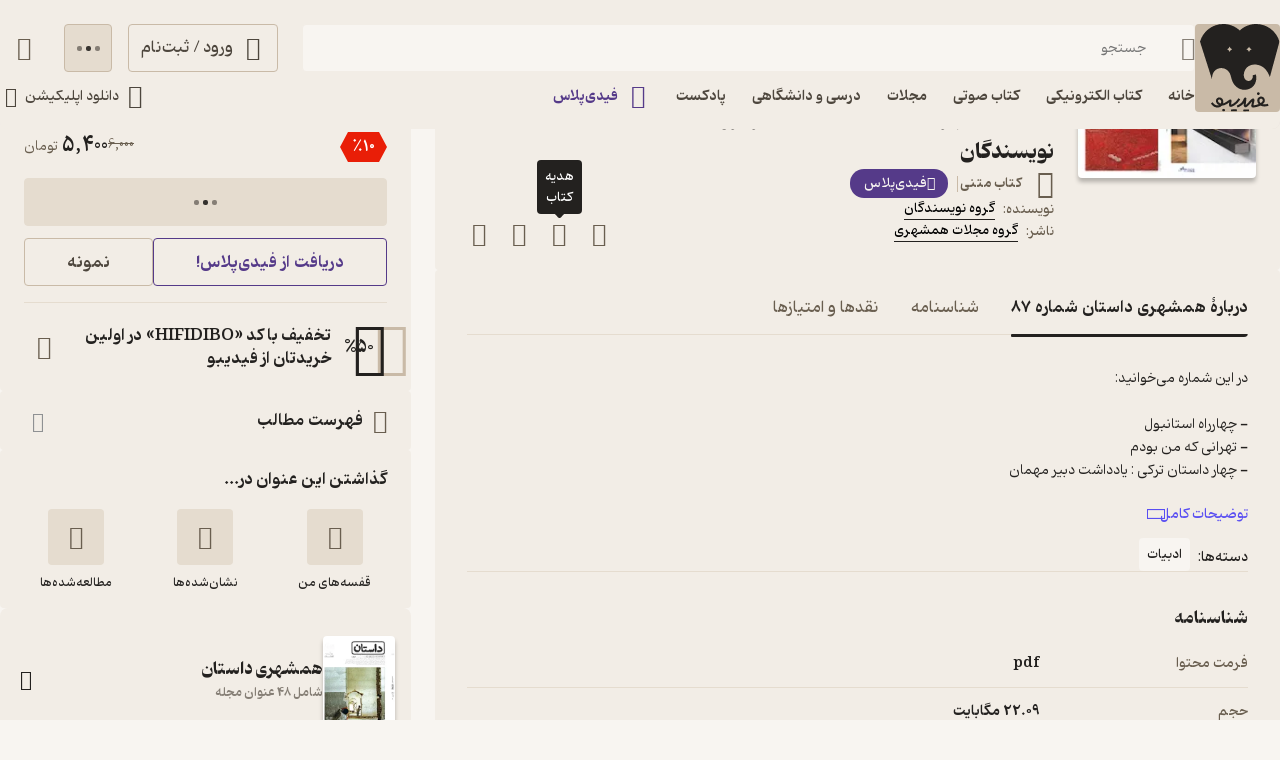

--- FILE ---
content_type: text/css
request_url: https://fidibo.com/static/css/main.1db8ea7a.css
body_size: 74562
content:
.visible-campaign-banner .router-wrapper{padding-top:var(--header-top-banner-height)}.visible-campaign-banner .router-wrapper .router-wrapper{padding-top:0}.router-container{width:100%;overflow-x:clip}.timer-cont{border-radius:50%;width:38px;min-width:38px;height:38px;position:relative;overflow:hidden}.timer-text{font-size:var(--small-font);justify-content:center;align-items:center;width:100%;height:100%;display:flex;position:absolute;top:0;left:0}.timer{transform-origin:50%;width:110%;height:110%;margin:-5% -5% 0 0;display:block;transform:rotate(-90deg)}.timer-path{stroke-dashoffset:0;stroke-linecap:round;transition:all .2s}.timer-path.transparent{opacity:.25}.image-loading-main{contain:content;object-fit:cover;display:block}.image-loading-main.image-loading{background-color:var(--forth-icon-color);content-visibility:auto;font-size:0}.image-loading-main.load-fail{background-color:var(--first-border-color);content-visibility:visible;object-fit:contain!important}.image-loading-main.load-end{content-visibility:visible}.material{color:inherit;cursor:pointer;-webkit-user-select:none;user-select:none;vertical-align:top;display:block;position:relative;overflow:hidden;transform:perspective(0)}.material.disable{cursor:not-allowed}.ripple{opacity:0;animation:.4s ripple}.ripple,.ripple-slow{background:var(--first-material-color);pointer-events:none;will-change:transform;border-radius:50%;position:fixed}.ripple-slow{transition:all .4s;animation:1s ease-out ripple-slow;transform:scale(2)}@keyframes ripple{0%{opacity:1;transform:scale(0)}to{opacity:0;transform:scale(2)}}@keyframes ripple-slow{0%{transform:scale(0)}to{transform:scale(2)}}.ios-loader{opacity:.8;border-radius:50%;margin:0 auto;animation:1s step-end infinite ios-rotate;display:block;position:relative}.ios-loader-part{border-radius:50%;width:100%;height:100%;position:absolute;top:0;left:0}.ios-loader-part.one{opacity:1}.ios-loader-part.two{opacity:.5;transform:rotate(45deg)}.ios-loader-part.three{opacity:.5;transform:rotate(90deg)}.ios-loader-part.four{opacity:.5;transform:rotate(135deg)}.ios-loader-part.five{opacity:.6;transform:rotate(180deg)}.ios-loader-part.six{opacity:.7;transform:rotate(225deg)}.ios-loader-part.seven{opacity:.8;transform:rotate(270deg)}.ios-loader-part.eight{opacity:.9;transform:rotate(315deg)}.ios-loader-part-after{content:" ";border-radius:100px;width:10%;height:33%;position:absolute;top:0;left:45%}.circular{transform-origin:50%;margin:0 auto;animation:2s linear infinite rotate;display:block}.path{stroke-dasharray:1 200;stroke-dashoffset:0;stroke-linecap:round;animation:1.5s ease-in-out infinite dash}@keyframes dash{0%{stroke-dasharray:1 200;stroke-dashoffset:0}50%{stroke-dasharray:89 200;stroke-dashoffset:-35px}to{stroke-dasharray:89 200;stroke-dashoffset:-124px}}@keyframes ios-rotate{0%{transform:rotate(0)}12.5%{transform:rotate(45deg)}25%{transform:rotate(90deg)}37.5%{transform:rotate(135deg)}50%{transform:rotate(180deg)}62.5%{transform:rotate(225deg)}75%{transform:rotate(270deg)}87.5%{transform:rotate(315deg)}to{transform:rotate(1turn)}}.stage{justify-content:center;align-items:center;display:flex}.dot-flashing{background-color:var(--second-text-color);border-radius:5px;width:5px;height:5px;animation:1s linear .5s infinite alternate dot-flashing;position:relative}.dot-flashing:after,.dot-flashing:before{content:"";display:inline-block;position:absolute;top:0}.dot-flashing:before{animation:1s infinite alternate dot-flashing;right:9px}.dot-flashing:after,.dot-flashing:before{background-color:var(--second-text-color);border-radius:5px;width:5px;height:5px}.dot-flashing:after{animation:1s 1s infinite alternate dot-flashing;left:9px}@keyframes dot-flashing{0%{background-color:var(--first-text-color)}50%,to{background-color:var(--second-text-color)}}.toast-container{max-height:calc(var(--full-height) - 32px);pointer-events:none;transition:top var(--first-transition);width:calc(100% - 32px);z-index:var(--toast-z-index);margin-inline-start:auto;position:fixed;left:16px;right:16px;overflow:hidden}@media screen and (width>=769px){.toast-container{max-width:calc(100% - var(--first-solid-padding)*2);width:var(--first-max-page-width);left:50%;right:auto;transform:translate(-50%)}}.toast-item{border-radius:var(--third-radius);color:var(--first-text-color);font-family:my-font-regular,serif;font-size:var(--regular-font);pointer-events:all;-webkit-user-select:none;user-select:none;justify-content:space-between;align-items:center;width:100%;display:flex;overflow:hidden}.toast-item.SUCCESS_TOAST{background-color:var(--toast-success-bg);border:1px solid var(--toast-success-text)}.toast-item.WARNING_TOAST{background-color:var(--toast-warning-bg);border:1px solid var(--toast-warning-text)}.toast-item.INFO_TOAST{background-color:var(--toast-info-bg);border:1px solid var(--toast-info-text)}.toast-item.FAIL_TOAST{background-color:var(--toast-fail-bg);border:1px solid var(--toast-fail-text)}.toast-item-message{align-items:center;display:flex}.toast-item-svg{border-radius:50%;width:24px;min-width:24px;height:24px;margin-inline-end:8px}.toast-item-close-material{border-radius:50%;justify-content:center;align-items:center;width:32px;min-width:32px;height:32px;margin-inline:8px -8px;display:inline-flex}.toast-item-close{font-size:16px}.toast-item-undo-btn{border-radius:var(--third-radius);align-items:center;width:100px;min-width:100px;margin-inline-end:-10px;padding:8px;display:flex}.toast-item-undo-text{font-family:my-font-regular,serif}.back-cont{backdrop-filter:grayscale();background-color:var(--first-modal-background-color);height:var(--full-height);transition:opacity var(--first-transition);width:100%;z-index:var(--modal-z-index);animation:.2s fade-in;position:fixed;inset:0}.back-cont.hide{opacity:0!important}.image-show-picture{max-width:none!important;max-height:none!important;z-index:var(--modal-z-index)!important;margin:0!important;padding:0!important;animation:none!important;position:fixed!important;right:auto!important}.loading-wrapper{min-height:var(--full-height);justify-content:center;align-items:center;animation:.5s fade-in-long;display:flex}.loading-wrapper.top-index{z-index:999999;position:relative}.loading-wrapper.have-bg{background-color:var(--second-background-color);animation:none}:root{--ebook-ratio:.729;--audio-ratio:1;--podcast-ratio:1;--language-direction:rtl;--full-viewport:100vw;--full-height:100vh}@supports (height:100dvh){:root{--full-viewport:100dvw;--full-height:100dvh}}:root{--page-padding-bottom:calc(var(--player-height) + var(--nav-height));--player-height:0px;--player-desktop-height:96px;--player-mobile-height:64px;--reader-sample-header-height:72px;--header-mobile-height:var(--header-un-collapsed-mobile-height);--header-collapsed-mobile-height:56px;--header-un-collapsed-mobile-height:112px;--header-top-banner-height-mobile:64px;--header-desktop-height:var(--header-un-collapsed-desktop-height);--header-collapsed-desktop-height:96px;--header-un-collapsed-desktop-height:129px;--top-padding-default:24px;--header-top-banner-height:64px;--header-mobile-height-superapp:52px;--header-mobile-bottom-height-superapp:48px;--nav-mobile-height:calc(72px + var(--bottom-env-padding));--side-width:312px;--first-btn-input-height:48px;--second-btn-input-height:40px;--first-max-page-width:1320px;--second-max-page-width:872px;--bottom-env-padding:calc(min(env(safe-area-inset-bottom),20px));--first-line-height:23px;--second-line-height:28px;--third-line-height:56px;--forth-line-height:32px;--toast-z-index:5;--modal-z-index:4;--header-z-index:3;--book-introduction-header-z-index:2;--default-z-index:1;--dana-primary:#f37021;--toast-success-bg:#deeddb;--toast-success-text:var(--success-color);--toast-info-bg:#dee9f3;--toast-info-text:var(--info-color);--toast-warning-bg:#f9eac9;--toast-warning-text:var(--warning-color);--toast-fail-bg:#ffe5e0;--toast-fail-text:var(--danger-color);--first-color:#23211f;--second-color:#553a89;--third-color:#695e4f;--forth-color:#4d463d;--fifth-color:#332352;--sixth-color:#dbd3ec;--seventh-color:#dbd3ec;--eighth-color:#2c6654;--ninth-color:#c1daeb;--tenth-color:#594ef1;--on-first-surface-color:#fff;--on-second-surface-color:#fff;--blur-background-color:#ffffff80;--disable-bg-color:#e4e4e4;--disable-text-color:#c4c4c4;--success-color:#33b377;--info-color:#493edc;--warning-color:#ebe542;--danger-color:#f54c4c;--badge-red-color:#e91e07;--success-container-color:#deeddb;--info-container-color:#dee9f3;--warning-container-color:#f9eac9;--danger-container-color:#ffe5e0;--first-icon-color:#695e4f;--second-icon-color:#8f9193;--third-icon-color:#b4ab9e;--forth-icon-color:#c9baa7;--fifth-icon-color:#f8f5f1;--sixth-icon-color:#ede9f6;--transition-time:.35s;--transition-method:cubic-bezier(.8,-.3,.2,1.3);--first-transition:var(--transition-method)var(--transition-time);--header-background-color:#fffc;--first-background-color:#fff;--second-background-color:#f8f5f1;--third-background-color:#f8f5f1;--forth-background-color:#f8f5f1;--fifth-background-color:#ede9f6;--sixth-background-color:#000;--seventh-background-color:#c1efff;--eigth-background-color:#c0efff;--ninth-background-color:#c1e5c8;--tenth-background-color:#f3ede5;--header-top-banner-background-color:#ebe6e0;--first-tree-growth-background:#eae8e4;--second-tree-growth-background:#f6f4f0;--tree-share-background:#f2ede6;--waxflower_highlight-light:#ffbda8;--pink_highlight-light:#ffbccb;--spindle_highlight-light:#bbdbed;--fringyflower_highlight-light:#b8e6c6;--capehoney_highlight-light:#fde3a3;--melrose_highlight-light:#c3c0ff;--eunery_highlight-light:#cfa597;--first-modal-background-color:#0006;--solid-light:#fff;--solid-dark:#000;--neutral-1:#fff;--neutral-9:#4d463d;--neutral-2:#000;--first-text-color:#23211f;--second-text-color:#867f76;--third-text-color:#44506b;--forth-text-color:#4d463d;--sixth-text-color:#ff9600;--seventh-text-color:#fff;--first-border-color:#e5dccf;--second-border-color:#f2ede6;--second-border-color-rgb:242,237,230;--third-border-color:#e5dccf;--forth-border-color:#322e2a;--rate-tag-color:#efe944;--on-rate-tag-color:#322e2a;--link-color:#594ef2;--svg-first-color:#ddd1c1;--svg-second-color:#23211f;--svg-third-color:#f8f5f1;--svg-forth-color:#8d8b88;--svg-fifth-color:#fff;--svg-sixth-color:#553a89;--svg-seventh-color:#8e8b88;--svg-eighth-color:#dfcfbe;--svg-ninth-color:#23211f;--first-shadow:0 4px 24px -4px #2323280f;--second-shadow:0 3px 11px var(--first-color);--third-shadow:0 4px 16px -3px #0000000f;--forth-shadow:3px 3px 20px #1e1e1e40;--first-radius:4px;--second-radius:6px;--third-radius:8px;--forth-radius:12px;--fifth-radius:16px;--sixth-radius:24px;--seven-radius:32px;--eight-radius:40px;--nine-radius:50px;--first-material-color:#00000026;--damn-font:8px;--micro-font:10px;--mini-font:11px;--tiny-font:11px;--small-font:12px;--regular-font:13px;--title-font:14px;--title-2-font:15px;--large-font:16px;--big-font:18px;--huge-font:20px;--giant-font:24px;--giant-2-font:28px;--whacking-font:32px;--super-big-font:36px;--super-gaint-font:42px;--super-big-gaint-font:64px}@media screen and (width>=1141px){:root{--header-padding:var(--header-un-collapsed-desktop-height);--first-solid-padding:32px;--desktop-modal-width:536px;--nav-height:0px!important}}@media screen and (width<=1140px){:root{--header-top-banner-height:var(--header-top-banner-height-mobile);--top-padding-default:24px;--header-padding:var(--header-un-collapsed-mobile-height);--nav-height:var(--nav-mobile-height);--first-solid-padding:128px;--desktop-modal-width:100%}}@media screen and (width<=990px){:root{--first-solid-padding:32px}}@media screen and (width<=768px){:root{--first-solid-padding:16px}}.desktop-modal{background-color:var(--second-border-color);border-radius:var(--first-radius);max-height:calc(var(--full-height) - 16px);z-index:var(--modal-z-index);animation:.2s modal-in;position:fixed;top:50%;left:50%;overflow:hidden auto;transform:translate(-50%,-50%);box-shadow:0 3px 11px #0003}.desktop-modal.hide{opacity:0;animation:.2s modal-out}.desktop-modal-background{backdrop-filter:grayscale();background-color:var(--first-modal-background-color);z-index:var(--modal-z-index);animation:.2s fade-in;position:fixed;inset:0}.desktop-modal-background.hide{opacity:0;animation:.3s fade-out}.mobile-modal-background{backdrop-filter:grayscale();background-color:var(--first-modal-background-color);height:var(--full-height);width:100%;z-index:var(--modal-z-index);animation:.2s vertical-back;position:fixed;inset:0}@keyframes vertical-back{0%{backdrop-filter:grayscale(0);opacity:0}to{backdrop-filter:grayscale();opacity:1}}.mobile-modal{background-color:var(--second-border-color);border-radius:var(--first-radius)var(--first-radius)0 0;padding-bottom:var(--bottom-env-padding);touch-action:none;-webkit-user-select:none;user-select:none;z-index:var(--modal-z-index);animation:.2s vertical;position:fixed;bottom:0;left:0;right:0;overflow:hidden;transform:perspective(0)}@keyframes vertical{0%{transform:translateY(100%)}to{transform:translateZ(0)}}.mobile-modal-line{background-color:var(--first-border-color);border-radius:var(--third-radius);width:40px;height:4px;margin:8px auto}.mobile-modal-content{max-height:calc(var(--full-height) - 20px - var(--bottom-env-padding));overflow:hidden auto}@supports (overflow-y:overlay){.mobile-modal-content{overflow-y:overlay}}@keyframes fade-in{0%{opacity:0}to{opacity:1}}@keyframes fade-out{0%{opacity:1}to{opacity:0}}@keyframes modal-in{0%{opacity:0;transform:translate(-50%,-50%)scale(.9)}to{opacity:1;transform:translate(-50%,-50%)scale(1)}}@keyframes modal-out{0%{opacity:1;transform:translate(-50%,-50%)scale(1)}to{opacity:0;transform:translate(-50%,-50%)scale(.9)}}@keyframes modal-in-no-transform{0%{opacity:0;transform:scale(.9)}to{opacity:1;transform:scale(1)}}@keyframes modal-out-no-transform{0%{opacity:1;transform:scale(1)}to{opacity:0;transform:scale(.9)}}@keyframes fade-in-long{0%{opacity:0}50%{opacity:0}to{opacity:1}}@keyframes show-password-btn{0%{opacity:0;height:0}to{opacity:1;height:36px}}@keyframes show-password-btn-mobile{0%{opacity:0;height:0}to{opacity:1;height:56px}}@keyframes progress{0%{border-radius:0 var(--first-radius)var(--first-radius)0;width:0}to{border-radius:var(--first-radius);width:100%}}@keyframes shake-scale{0%{transform:rotate(0)scale(1)}20%{transform:rotate(12deg)scale(1.15)}50%{transform:rotate(-12deg)scale(1.15)}80%{transform:rotate(0)scale(1.15)}to{transform:rotate(0)scale(1)}}@keyframes shake-scale-mobile{0%{transform:rotate(0)scale(1)}20%{transform:rotate(17deg)scale(1.3)}50%{transform:rotate(-17deg)scale(1.3)}80%{transform:rotate(0)scale(1.3)}to{transform:rotate(0)scale(1)}}@keyframes pop-out{0%{opacity:1;transform:scale(1)}20%{transform:scale(1.2)}40%{transform:scale(.9)}to{opacity:0;transform:scale(.5)}}.toggle{background-color:var(--first-border-color);border:1px solid var(--first-border-color);border-radius:var(--first-radius);height:40px;padding:4px}.toggle,.toggle-item{align-items:center;display:flex;position:relative}.toggle-item{border-radius:var(--first-radius);color:var(--second-text-color);font-family:my-font-regular,serif;font-size:var(--regular-font);justify-content:center;width:50%;height:100%;transition:color .3s}.toggle-item.active{color:var(--forth-background-color)}.toggle-border{background-color:var(--first-color);border-radius:var(--first-radius);bottom:4px;inset-inline-start:4px;width:calc(50% - 8px);transition:inset-inline-start .3s;position:absolute;top:4px}.toggle-border.second{inset-inline-start:calc(50% + 4px)}.btn{border-radius:var(--first-radius);font-family:my-font-regular,serif;font-size:var(--large-font);height:var(--first-btn-input-height);text-align:center;justify-content:center;align-items:center;padding:0 12px;transition:background-color .1s,color .1s,border .1s;display:flex}.btn path{transition:fill .1s}.btn.small{height:var(--second-btn-input-height)}.btn.first{border:1px solid var(--forth-icon-color);color:var(--forth-text-color)}.btn.second{background-color:var(--first-color);color:var(--second-background-color)}.btn.second path{fill:var(--on-first-surface-color)}.btn.third{background-color:var(--second-color);color:var(--on-second-surface-color)}.btn.forth{background-color:var(--forth-background-color);border:1px solid var(--third-border-color);color:var(--first-icon-color)}.btn.fifth{border:1px solid var(--second-color);color:var(--second-color)}.btn.sixth{background-color:var(--info-color);color:var(--solid-light)}.btn.seventh{background-color:var(--fifth-background-color);border:1px solid var(--sixth-color);color:var(--second-color)}.btn.eighth{border:1px solid var(--info-color);color:var(--info-color)}.btn.eighth path{fill:var(--info-color)}.btn.danger{background-color:var(--danger-color);color:var(--solid-light)}.btn.warning{background-color:var(--warning-color);color:var(--solid-dark)}.btn.fill{background-color:var(--forth-background-color);border:1px solid var(--third-border-color)}.btn.fill path{fill:var(--third-color)}.btn.outline{color:var(--first-color);font-size:var(--title-font);gap:8px}.btn.outline svg{width:20px;height:20px}@media screen and (width<=768px){.btn.outline{font-size:var(--regular-font)}}.btn.disable{background-color:var(--first-border-color);color:var(--third-icon-color);cursor:not-allowed}.btn.disable path{fill:var(--solid-light)}.btn.loading{cursor:not-allowed}.btn.active:focus-visible{box-shadow:0 0 0 2px var(--second-color)!important}@media screen and (width<=768px){.btn{border-radius:var(--second-radius);font-size:var(--title-font)}}button:focus-visible{box-shadow:0 0 0 2px var(--first-color)!important}.radio-button{position:relative}.radio-button-item{opacity:0;height:100%;transition:transform var(--first-transition),opacity var(--first-transition);width:100%;position:absolute;top:0;left:0;transform:scale(0)}.radio-button-item.show{opacity:1;transform:scale(1)}.auto-height{overflow:visible clip}.auto-height-content{transition:height var(--first-transition)}.switch-key-btn{border:1px solid var(--third-icon-color);border-radius:var(--forth-radius);width:40px;height:24px;transition:all .2s;position:relative}.switch-key-btn.active{background-color:var(--first-color);border:1px solid var(--first-color)}.switch-key-btn.active.plus{background-color:var(--second-color);border:1px solid var(--second-color)}.switch-key-btn-dot{background-color:var(--third-icon-color);box-shadow:none;inset-inline-end:3px;border-radius:50%;width:16px;height:16px;transition:all .2s;position:absolute;top:50%;transform:translateY(-50%)}.switch-key-btn-dot.active{inset-inline-end:19px;box-shadow:0 4px 12px -2px #2323281f}.audio-player,.switch-key-btn-dot.active{background-color:var(--second-border-color)}.audio-player{--player-color:var(--first-color);--player-surface-color:var(--on-first-surface-color);border:1px solid var(--first-border-color);border-radius:var(--forth-radius)var(--forth-radius)0 0;height:var(--player-desktop-height);padding:0 var(--first-solid-padding);-webkit-user-select:none;user-select:none;z-index:var(--header-z-index);transition:height .4s,border-radius .4s,bottom .25s,transform .4s,opacity .4s;position:fixed;bottom:0;left:0;right:0;box-shadow:0 -12px 24px -6px #1414190f}.audio-player.is-from-subscription{--player-color:var(--first-color);--player-surface-color:var(--on-second-surface-color)}.audio-player.hide{transform:translateY(100%)}@media screen and (width<=1140px){.audio-player{background-color:var(--second-background-color);bottom:calc(var(--nav-height) - 2px);height:var(--player-mobile-height);touch-action:none;border:none}.audio-player.full-view{height:var(--full-height);border-radius:0;bottom:0}.audio-player.hide{opacity:0;transform:none}}.audio-player-content{height:100%;max-width:var(--first-max-page-width);align-items:center;margin:0 auto;padding:16px 0;display:flex}.audio-player-content-bg-one{display:none}@media screen and (width<=1140px){.audio-player-content-bg-one{opacity:0;height:0;transition:height .4s;display:block;position:absolute;top:0;left:0;right:0}.audio-player-content-bg-one.full-view{opacity:1;height:200px}}.audio-player-content-bg-two{display:none}@media screen and (width<=1140px){.audio-player-content-bg-two{background-color:var(--first-background-color);border-radius:var(--third-radius)var(--third-radius)0 0;opacity:0;height:0;transition:height .4s,top .4s,opacity .4s;display:block;position:absolute;top:0;left:0;right:0}.audio-player-content-bg-two.full-view{height:calc(var(--full-height) - 195px);opacity:1;top:195px}}.audio-player-content-img{aspect-ratio:var(--audio-ratio);border-radius:var(--first-radius);width:64px;height:64px;box-shadow:0 4px 4px #00000040}@media screen and (width<=1140px){.audio-player-content-img{inset-inline-start:56px;will-change:transform;width:32px;height:32px;transition:width .4s,height .4s,inset-inline-start .4s,transform .4s;position:absolute;top:16px}.audio-player-content-img.full-view{width:240px;height:240px;transform:translate(calc(176px - 50vw),64px)}}.audio-player-content-detail{flex-direction:column;gap:8px;width:250px;margin-inline:12px 24px;display:flex}@media screen and (width<=1140px){.audio-player-content-detail{display:contents}}.audio-player-content-detail-title{-webkit-line-clamp:1;font-family:my-font-medium,serif;font-size:var(--large-font);text-overflow:ellipsis;white-space:pre-line;word-break:break-word;-webkit-box-orient:vertical;width:100%;display:-webkit-box;overflow:hidden}@media screen and (width<=1140px){.audio-player-content-detail-title{font-family:my-font-light,serif;font-size:var(--small-font);inset-inline-start:96px;width:calc(100% - 148px);transition:all .4s;position:absolute;top:12px}.audio-player-content-detail-title.full-view{font-family:my-font-regular,serif;font-size:var(--title-font);inset-inline:32px;width:calc(100% - 64px);top:344px}}.audio-player-content-detail-desc{color:var(--forth-text-color);font-family:my-font-regular,serif;font-size:var(--title-font);text-overflow:ellipsis;white-space:nowrap;max-width:100%;overflow:hidden}@media screen and (width<=1140px){.audio-player-content-detail-desc{transition:opacity .2s;display:none}.audio-player-content-detail-desc.full-view{inset-inline:32px;width:calc(100% - 64px);display:block;position:absolute;top:370px}.audio-player-content-detail-desc.is-gesturing{opacity:0}}.audio-player-content-speed{position:relative}@media screen and (width<=1140px){.audio-player-content-speed{transition:opacity .2s;display:none}.audio-player-content-speed.full-view{inset-inline-end:12px;animation:.2s fade-in;display:block;position:absolute;top:422px}.audio-player-content-speed.is-gesturing{opacity:0}}.audio-player-content-volume-btn{position:relative}@media screen and (width<=1140px){.audio-player-content-volume-btn{display:none}.audio-player-content-playlist{transition:opacity .2s;display:none}.audio-player-content-playlist.full-view{inset-inline-start:12px;animation:.2s fade-in;display:block;position:absolute;top:422px}.audio-player-content-playlist.is-gesturing{opacity:0}}.audio-player-content-btn-material{border-radius:50%;justify-content:center;align-items:center;width:64px;min-width:64px;height:64px;display:flex}.audio-player-content-btn-material-icon{color:var(--third-color);width:24px;height:24px;font-size:24px;transition:transform .2s}.audio-player-content-btn-material-icon .volume-first-line,.audio-player-content-btn-material-icon .volume-second-line,.audio-player-content-btn-material-icon .volume-up,.audio-player-content-btn-material-icon .volume-very-up{transition:all .2s}.audio-player-content-btn-material-icon.mute{transform:translate(5px)}.audio-player-content-btn-material-icon.mute .volume-up,.audio-player-content-btn-material-icon.mute .volume-very-up,.audio-player-content-btn-material-icon.up .volume-first-line,.audio-player-content-btn-material-icon.up .volume-second-line,.audio-player-content-btn-material-icon.up .volume-very-up,.audio-player-content-btn-material-icon.very-up .volume-first-line,.audio-player-content-btn-material-icon.very-up .volume-second-line{opacity:0}.audio-player-content-progress-cont{direction:ltr;flex-direction:column;flex-grow:1;gap:8px;margin:4px 24px 0;display:flex}@media screen and (width<=1140px){.audio-player-content-progress-cont{display:contents}}.audio-player-content-time{color:var(--second-text-color);font-family:my-font-light,serif;font-size:var(--title-font);justify-content:space-between;align-items:center;display:flex}@media screen and (width<=1140px){.audio-player-content-time{font-size:var(--small-font)}.audio-player-content-time-elapsed{transition:opacity .2s;display:none}.audio-player-content-time-elapsed.full-view{inset-inline-start:32px;display:block;position:absolute;top:550px}.audio-player-content-time-elapsed.is-gesturing{opacity:0}.audio-player-content-time-duration{inset-inline-end:96px;width:40px;transition:inset-inline-end .4s,top .4s;position:absolute;top:34px}.audio-player-content-time-duration.full-view{text-align:right;inset-inline-end:32px;top:550px}}.audio-player-content-progress{width:100%;height:8px;position:relative}.audio-player-content-progress.loading{border-radius:var(--first-radius);overflow:hidden}@media screen and (width<=1140px){.audio-player-content-progress{inset-inline-end:144px;width:calc(100% - 200px);height:4px;transition:inset-inline-end .4s,top .4s,width .4s;position:absolute;top:40px}.audio-player-content-progress.full-view{inset-inline-end:32px;width:calc(100% - 64px);top:520px}}.audio-player-content-progress-input{background-color:var(--first-border-color);border-radius:var(--first-radius);opacity:.5;width:100%;height:100%;display:block}.audio-player-content-progress-input::-webkit-slider-thumb{opacity:0}.audio-player-content-progress-input::-moz-range-thumb{opacity:0}.audio-player-content-progress-seek{background-color:var(--player-color);border-radius:var(--first-radius);pointer-events:none;width:0;height:100%;position:absolute;top:0;left:0}.audio-player-content-progress-seek.show{animation:.2s fade-in}.audio-player-content-progress-seek.loaded{background:var(--first-border-color);transition:width .1s}.audio-player-content-progress-seek.loading{animation:1s linear infinite player-loading}@keyframes player-loading{0%{width:33%;left:-35%}50%{width:33%;left:50%}to{width:33%;left:100%}}.audio-player-content-progress-slider{background-color:var(--player-surface-color);border:5px solid var(--player-color);box-shadow:0 0 0 2px var(--player-surface-color);pointer-events:none;border-radius:50%;width:16px;height:16px;transition:opacity .2s;position:absolute;top:50%;left:0;transform:translate(-50%,-50%)}@media screen and (width<=1140px){.audio-player-content-progress-slider{border:4px solid var(--player-color);width:8px;height:8px;transition:width .4s,height .4s,border .4s}.audio-player-content-progress-slider.full-view{border:7px solid var(--player-color);width:24px;height:24px}}.audio-player-content-progress-slider.hide{opacity:0}.audio-player-content-forward-back{border-radius:50%;justify-content:center;align-items:center;width:48px;min-width:48px;height:48px;display:flex}.audio-player-content-forward-back.disable{cursor:not-allowed;opacity:.3}@media screen and (width<=1140px){.audio-player-content-forward-back{transition:opacity .2s;display:none}.audio-player-content-forward-back.full-view{width:56px;min-width:auto;height:56px;animation:.2s fade-in;display:flex;position:absolute;top:600px}.audio-player-content-forward-back.full-view.next{inset-inline-start:20px}.audio-player-content-forward-back.full-view.forward{inset-inline-start:80px}.audio-player-content-forward-back.full-view.backward{inset-inline-end:80px}.audio-player-content-forward-back.full-view.previous{inset-inline-end:20px}.audio-player-content-forward-back.is-gesturing{opacity:0}}.play-pause-btn{background-color:var(--player-color);border-radius:50%}.audio-player-content-play{width:48px;min-width:48px;height:48px;margin:0 20px}@media screen and (width<=1140px){.audio-player-content-play{inset-inline-start:16px;width:32px;min-width:auto;height:32px;margin:0;transition:top .4s,width .4s,height .4s,inset-inline-start .4s;position:absolute;top:16px}.audio-player-content-play.full-view{inset-inline-start:calc(50% - 28px);width:56px;height:56px;top:600px}}.audio-player-content-play-icon{color:var(--second-background-color);opacity:1;width:40%;height:40%;font-size:18px;transition:all .2s;position:absolute;top:50%;left:50%;transform:translate(-50%,-50%)}.audio-player-content-play-icon.play.hide{opacity:0;transform:translate(-50%,-50%)rotate(90deg)}.audio-player-content-play-icon.pause.hide{opacity:0;transform:translate(-50%,-50%)rotate(-90deg)}.audio-player-content-play-icon path{fill:var(--player-surface-color)}.audio-player-content-close{border-radius:50%;justify-content:center;align-items:center;width:48px;min-width:48px;height:48px;margin-inline:20px -16px;display:flex}@media screen and (width<=1140px){.audio-player-content-close{inset-inline-end:0;width:48px;min-width:48px;height:48px;margin:0;position:absolute;top:8px}}.audio-player-content-close-icon{color:var(--third-color);width:24px;height:24px;font-size:24px}@media screen and (width<=1140px){.audio-player-content-close-icon{width:20px;height:20px}}.audio-player-content-close-icon path{fill:var(--first-icon-color)}.audio-player-main{display:none}@media screen and (width>=769px){.audio-player-speed-menu-back{backdrop-filter:grayscale(0);background-color:#0000000d}}.audio-player-speed-menu{background-color:var(--first-background-color);border-radius:var(--third-radius);width:105px;transition:transform .2s,opacity .2s;position:absolute;top:auto;bottom:56px;left:50%;overflow:visible;transform:translate(-50%);box-shadow:0 12px 24px -4px #0000001f;animation:none!important}.audio-player-speed-menu.hide{opacity:0;pointer-events:none;transform:translate(-50%,-8px)}@media screen and (width<=1140px){.audio-player-speed-menu{width:100%;position:relative;bottom:auto;left:auto;transform:none!important}}.audio-player-speed-menu-icon{width:12px;position:absolute;bottom:-6px;left:50%;transform:translate(-50%)}@media screen and (width<=1140px){.audio-player-speed-menu-icon.just-desktop{display:none}}.audio-player-speed-menu-item{background-color:var(--first-background-color);color:var(--forth-text-color);font-family:my-font-regular,serif;font-size:var(--regular-font);width:100%;height:39px;z-index:var(--default-z-index);padding:0 12px}@media screen and (width<=1140px){.audio-player-speed-menu-item{padding:0 24px;height:56px!important}}.audio-player-speed-menu-item.title{border-radius:var(--third-radius)var(--third-radius)0 0;color:var(--first-text-color);font-family:my-font-medium,serif;font-size:var(--title-font);height:43px}@media screen and (width<=1140px){.audio-player-speed-menu-item.title{font-family:my-font-bold,serif;font-size:var(--large-font)}}.audio-player-speed-menu-item.last{border-radius:0 0 var(--third-radius)var(--third-radius);height:43px}.audio-player-speed-menu-item.last .audio-player-speed-menu-item-inner{border-bottom:none}.audio-player-speed-menu-item-inner{border-bottom:1px solid var(--second-border-color);align-items:center;height:100%;padding-top:1px;display:flex}.audio-player-speed-menu-tick{height:24px;transition:top var(--first-transition);width:24px;z-index:var(--default-z-index);font-size:24px;position:absolute;left:12px}.audio-player-speed-menu-tick path{fill:var(--player-color)}@media screen and (width<=1140px){.audio-player-speed-menu-tick{left:24px}.audio-player-speed-menu-tick path{fill:var(--first-color)}}.audio-player-volume-menu{background-color:var(--first-background-color);border-radius:var(--first-radius);width:24px;height:96px;z-index:var(--header-z-index);align-items:center;padding:0 8px;transition:transform .2s,opacity .2s;display:flex;position:absolute;bottom:56px;left:50%;transform:translate(-50%);box-shadow:0 12px 24px -4px #0000001f}.audio-player-volume-menu.hide{opacity:0;pointer-events:none;transform:translate(-50%,-8px)}.audio-player-content-volume{direction:ltr;width:70px;min-width:70px;height:4px;position:relative;transform:rotate(-90deg)translateY(31px)}.audio-player-content-volume-input{background-color:var(--second-border-color);border-radius:var(--first-radius);width:100%;height:100%;display:block}.audio-player-content-volume-input::-webkit-slider-thumb{opacity:0}.audio-player-content-volume-input::-moz-range-thumb{opacity:0}.audio-player-content-volume-seek{border-radius:var(--first-radius);width:0;height:100%;top:0}.audio-player-content-volume-seek,.audio-player-content-volume-slider{background-color:var(--player-color);pointer-events:none;position:absolute;left:0}.audio-player-content-volume-slider{box-shadow:0 0 0 2px var(--player-surface-color);border-radius:50%;width:10px;height:10px;top:50%;transform:translate(-5px,-50%)}.audio-player-mobile-row{display:none}@media screen and (width<=1140px){.audio-player-mobile-row{transition:opacity .2s}.audio-player-mobile-row.full-view{border-top:1px solid var(--second-border-color);inset-inline:32px;animation:.2s fade-in;display:block;position:absolute;top:410px}.audio-player-mobile-row.is-gesturing{opacity:0}}.input-label{--input-height:var(--first-btn-input-height);display:block;position:relative}.input-label.small{--input-height:var(--second-btn-input-height)}.input-label.disabled{opacity:.5}.input-label.date-picker,.input-label.date-picker input{cursor:pointer}.input-field{border:1px solid var(--third-icon-color);border-radius:var(--first-radius);font-family:my-font-light,serif;font-size:var(--title-font);height:var(--input-height);width:100%;padding-inline-start:calc(var(--input-height)/4);padding-inline-end:calc(var(--input-height)/4);transition:all .2s;display:block}.input-field[disabled]{pointer-events:none}.input-field::placeholder{opacity:0;transition:opacity .2s}.input-field.empty-label::placeholder{opacity:1}.input-field.ltr{direction:ltr;font-family:my-font-en,serif}.input-field.ltr.have-icon{padding-inline-start:calc(var(--input-height)/4);padding-inline-end:calc(var(--input-height)/4 + var(--input-height)/2 + var(--input-height)/4)}.input-field.ltr.have-btn{padding-inline-start:calc(54px + var(--input-height)/4)}.input-field.ltr.have-clear{padding-inline-start:calc(var(--input-height)/4);padding-inline-end:calc(var(--input-height)/4 + var(--input-height)/2 + var(--input-height)/4)}.input-field.ltr.have-icon.have-clear{padding-inline-start:calc(var(--input-height)/4);padding-inline-end:calc(var(--input-height)/4*2 + var(--input-height)/2*2 + var(--input-height)/4*2)}.input-field.ltr.password{padding-inline-start:calc(var(--input-height)/4 + var(--input-height)/2 + var(--input-height)/4)!important}.input-field.ltr:placeholder-shown{text-align:left}.input-field.have-icon{padding-inline-start:calc(var(--input-height)/4 + var(--input-height)/2 + var(--input-height)/4)}.input-field.have-clear{padding-inline-end:calc(var(--input-height)/4 + var(--input-height)/2 + var(--input-height)/4)}.input-field:focus::placeholder,.input-field:not(:placeholder-shown)::placeholder{opacity:1}.input-field:focus+.input-icons .input-label-title,.input-field:not(:placeholder-shown)+.input-icons .input-label-title{background-color:var(--second-border-color);font-size:var(--small-font);height:16px;padding-inline-start:calc(var(--input-height)/4);inset-inline-start:calc(var(--input-height)/4);padding:0 4px;top:-8px}.input-field:not(:placeholder-shown){border:1px solid var(--forth-border-color)}.input-field:not(:placeholder-shown)+.input-icons .input-label-icon,.input-field:not(:placeholder-shown)+.input-icons .input-label-title{color:var(--forth-border-color)}.input-field:focus{border:1px solid var(--first-color)}.input-field:focus+.input-icons .input-label-icon,.input-field:focus+.input-icons .input-label-title{color:var(--first-color)}.input-field.error{border:1px solid var(--danger-color)!important}.input-field.success{border:1px solid var(--success-color)}.input-label-title{color:var(--second-text-color);font-family:my-font-light,serif;font-size:var(--title-font);height:var(--input-height);pointer-events:none;inset-inline-start:calc(var(--input-height)/4);align-items:center;transition:all .2s;display:flex;position:absolute;top:0}.input-label-title.have-icon{inset-inline-start:calc(var(--input-height)/4 + var(--input-height)/2 + var(--input-height)/4)}.input-label-title.error{color:var(--danger-color)!important}.input-label-title.success{color:var(--success-color)!important}.input-label-icon{color:var(--second-text-color);font-size:calc(var(--input-height)/2);height:calc(var(--input-height)/2);pointer-events:none;inset-inline-start:calc(var(--input-height)/4);top:calc(var(--input-height)/4);width:calc(var(--input-height)/2);transition:fill .2s;position:absolute}.input-label-icon.second{inset-inline-start:auto;inset-inline-end:calc(var(--input-height)/4)}.input-label-icon.error{color:var(--danger-color)!important}.input-label-icon.success{color:var(--success-color)!important}.input-label-lock{border-radius:var(--third-radius);color:var(--third-icon-color);height:var(--input-height);inset-inline-end:0;width:var(--input-height);justify-content:center;align-items:center;transition:fill .2s;display:flex;position:absolute;top:0}.input-label-lock.active{color:var(--forth-border-color)!important}.input-label-lock-icon{pointer-events:none;font-size:24px}.input-label-clear{border-radius:var(--third-radius);height:var(--input-height);inset-inline-end:0;transition:all var(--first-transition);width:var(--input-height);justify-content:center;align-items:center;position:absolute;top:0;transform:scale(1);display:flex!important}.input-label-clear.ltr{inset-inline:0 30px}.input-label-clear.ltr.have-icon{inset-inline-start:calc(var(--input-height)/4 + var(--input-height)/2 + var(--input-height)/4)}.input-label-clear.hide{transform:scale(0)}.input-label-clear.have-btn{left:53px}.input-label-clear-icon{color:#a09990;font-size:24px}@media screen and (width<=768px){.input-label-clear-icon{font-size:20px}}.input-field-price-label{font-family:my-font-light,serif;font-size:var(--title-font);opacity:0;pointer-events:none;inset-inline-start:calc(var(--input-height)/4 + 1px);align-items:center;gap:4px;transition:opacity .2s;display:flex;position:absolute;top:14px}.input-field-price-label.show{opacity:1}.input-field-price-label-value{opacity:0}.input-field-price-label-desc{color:var(--first-text-color)}.checkbox{border:1.5px solid var(--first-border-color);border-radius:var(--first-radius);width:20px;height:20px;position:relative}.checkbox.small{width:16px;height:16px}.checkbox.big{width:24px;height:24px}.checkbox-inner{background-color:var(--first-color);border-radius:var(--first-radius);opacity:1;height:calc(100% + 3px);transition:transform var(--first-transition),opacity var(--first-transition);justify-content:center;align-items:center;width:calc(100% + 3px);display:flex;position:absolute;top:-1.5px;right:-1.5px;transform:scale(1)}.checkbox-inner.hide{opacity:0;transform:scale(0)}.checkbox-inner-icon{width:12px;height:12px}.checkbox-inner-icon.small{width:10px;height:10px}.checkbox-inner-icon.big{width:16px;height:16px}.checkbox-inner-icon path{stroke:var(--forth-background-color)}.textarea-label{display:block;position:relative}.textarea-field{border:1px solid var(--forth-icon-color);border-radius:var(--third-radius);font-family:my-font-regular,serif;font-size:var(--title-font);resize:none;width:100%;padding:12px;transition:border .2s;display:block}.textarea-field:not(:placeholder-shown){border:1px solid var(--second-text-color)}.textarea-field:not(:placeholder-shown)+.textarea-counter{color:var(--first-icon-color)}.textarea-field:focus{border:1px solid var(--second-text-color)}.textarea-field:focus+.textarea-counter{color:var(--first-icon-color)}.textarea-field::placeholder{color:var(--second-text-color)}.textarea-field[disabled]{opacity:.5}.textarea-counter{color:var(--second-icon-color);font-family:my-font-light,serif;font-size:var(--small-font);direction:ltr;align-items:center;margin-top:8px;transition:color .2s;display:flex}.textarea-counter-char{text-align:center;min-width:14px}.textarea-counter-max{min-width:30px}.textarea-counter-divider{margin:0 4px}.profile-password-modal{max-width:100%;width:var(--desktop-modal-width)}.profile-password-modal-content{padding:32px}.profile-password-modal-content .input-field{border:1px solid var(--forth-icon-color)}.profile-password-modal-content .input-field:focus{border:1px solid var(--first-color)}@media screen and (width<=768px){.profile-password-modal-content{padding:32px 24px}}.profile-password-modal-content-header{border-bottom:1px solid var(--first-border-color);justify-content:space-between;align-items:center;padding-bottom:12px;display:flex}.profile-password-modal-content-header-title{font-family:my-font-bold,serif;font-size:var(--large-font)}.profile-password-modal-content-header-close{border-radius:50%;justify-content:center;align-items:center;width:48px;height:48px;margin-inline-end:-12px;display:flex}.profile-password-modal-content-header-close-icon{font-size:24px}.profile-password-modal-content-title{color:var(--forth-text-color);font-family:my-font-regular,serif;font-size:var(--title-font);margin-top:24px;margin-bottom:24px}@media screen and (width<=768px){.profile-password-modal-content-title{font-size:var(--regular-font)}}.profile-password-modal-content-recover{border-radius:var(--third-radius);color:var(--link-color);font-family:my-font-regular,serif;font-size:var(--regular-font);margin-inline-start:-12px;align-items:center;gap:4px;margin-top:4px;padding:12px;display:flex}.profile-password-modal-content-recover-icon{color:var(--link-color);font-size:var(--large-font)}.profile-password-modal-content-hint{color:var(--second-text-color);font-family:my-font-light,serif;font-size:var(--small-font);margin-top:24px;margin-bottom:24px}.profile-password-modal-content-input.margin{margin-bottom:24px}.profile-password-modal-content-btn{width:100%;margin-top:24px}.unhandled-flex{background-color:var(--first-border-color);border-radius:var(--third-radius);line-height:var(--first-line-height);width:100%;padding:24px}.unhandled-flex.have-err{color:var(--danger-color)}.date-picker{max-width:100%;width:var(--desktop-modal-width)}.date-picker-header{border-bottom:1px solid var(--second-border-color);font-family:my-font-bold,serif;font-size:var(--large-font);margin:0 24px;padding:16px 0}.select-birth-items{position:relative}.select-birth-col{text-align:center;vertical-align:top;width:33.3%;display:inline-block}.select-birth-items-shadow{pointer-events:none;height:50px;position:absolute;top:0;left:0;right:0}.select-birth-items-shadow.bottom{top:auto;bottom:0}.select-birth-items-scroll{-webkit-user-select:none;user-select:none;overflow:auto}.select-birth-items-scroll:focus-visible{box-shadow:0 0 0 2px var(--first-color)}.select-birth-item{color:var(--second-text-color);cursor:inherit;font-family:my-font-light,serif;font-size:var(--title-font);justify-content:center;align-items:center;width:100%;transition:color .1s,font-size .1s;display:flex}.select-birth-item.active{color:var(--first-text-color);font-family:my-font-medium,serif;font-size:var(--large-font)}.date-picker-scrolls{position:relative}.date-picker-scrolls-active-box{background-color:var(--third-background-color);border:1px solid var(--second-border-color);border-radius:var(--third-radius);pointer-events:none;height:50px;position:absolute;top:50%;left:24px;right:24px;transform:translateY(-50%)}.date-picker-footer{align-items:center;gap:12px;padding:24px;display:flex}.date-picker-footer-item{border-radius:var(--third-radius);font-family:my-font-regular,serif;font-size:var(--large-font);flex-grow:1;width:45%}.static-page-header{justify-content:center;align-items:center;width:100%;padding:48px 0 36px;display:flex;position:relative}@media screen and (width<=768px){.static-page-header{padding:12px 0 0}}.static-page-header-content{color:var(--solid-light);touch-action:none;-webkit-user-select:none;user-select:none;flex-direction:column;justify-content:center;align-items:center;gap:16px;width:100%;display:flex}@media screen and (width<=768px){.static-page-header-content{flex-direction:row;gap:0;padding:0 20px}}.buy-and-pay-page-header-back-container{border-radius:50%;justify-content:center;align-items:center;width:48px;height:48px;margin-inline-start:-32px;display:flex}.buy-and-pay-page-header-back-container.hide{visibility:hidden}@media screen and (width>=769px){.buy-and-pay-page-header-back-container{display:none}}.buy-and-pay-page-header-back-container-icon{font-size:24px;color:var(--first-icon-color)!important}.buy-and-pay-page-header-back-container-tablet{display:none}@media screen and (width<=1140px){.buy-and-pay-page-header-back-container-tablet{width:48px;height:48px;z-index:var(--header-z-index);border-radius:50%;justify-content:center;align-items:center;margin-inline-start:-12px;display:flex;position:absolute;top:10px;right:0}.buy-and-pay-page-header-back-container-tablet .fidibo-arrow-right-2-outline{color:var(--first-icon-color);font-size:24px}}@media screen and (width<=768px){.buy-and-pay-page-header-back-container-tablet{display:none}}.static-page-header-content-content{flex:1;justify-content:center;align-items:center;display:flex}@media screen and (width>=769px){.static-page-header-content-content{display:contents}}.static-page-header-content-svg{color:var(--first-color);width:64px;height:64px;font-size:64px}@media screen and (width<=768px){.static-page-header-content-svg{width:24px;height:24px;margin-block-end:0;font-size:24px}}.static-page-header-svg-fill path{fill:var(--first-color)}.static-page-header-svg-fill.fidiplus path{fill:var(--second-color)}.static-page-header-content-title{color:var(--first-color);font-family:my-font-bold,serif;font-size:28px}.static-page-header-content-title.fidiplus{color:var(--second-color)}@media screen and (width<=768px){.static-page-header-content-title{font-family:my-font-medium,serif;font-size:var(--large-font);margin-inline-start:8px}}.static-page-header-content-description{font-family:my-font-light,serif;font-size:var(--small-font);margin-bottom:36px;display:flex}@media screen and (width<=768px){.static-page-header-content-description{display:none}}.static-page-header-content-description .static-page-header-content-description-arrow{width:16px;height:16px;margin:0 4px}.static-page-header-content-description .static-page-header-content-description-arrow path{fill:var(--solid-light)}.static-page-header-space{width:48px;margin-inline-end:-32px}@media screen and (width>=769px){.static-page-header-space{display:none}}.pagination-loading{order:100;justify-content:center;align-items:center;height:200px;display:flex}.search-result-page{background-color:var(--second-background-color);min-height:var(--full-height);padding:var(--header-padding)var(--first-solid-padding)calc(var(--page-padding-bottom) + 24px)}@media screen and (width<=1140px){.search-result-page{padding-top:var(--header-collapsed-mobile-height)}}.search-result-page-content{flex-direction:column;gap:32px;margin:0 auto;display:flex}.search-result-page-content,.search-result-page-content.full-width{max-width:var(--first-max-page-width)}@media screen and (width<=768px){.search-result-page-content{gap:24px}}.search-result-page-content-bread{order:-3;width:100%;margin-bottom:-32px}@media screen and (width<=768px){.search-result-page-content-bread{margin-bottom:-24px}}.search-result-page-content-title{margin-inline-start:4px;display:inline-block}@media screen and (width<=768px){.search-result-page-content-title{display:none}}.search-result-page-box-total{display:none}@media screen and (width<=768px){.search-result-page-box-total{border-bottom:1px solid var(--first-border-color);color:var(--forth-text-color);font-family:my-font-light,serif;font-size:var(--small-font);justify-content:space-between;align-items:center;padding:8px 0 16px;display:flex}}.devices-page-content-box{flex-direction:column;justify-content:center;align-items:center;width:100%;display:flex}.devices-page-content-box .auto-height-content,.devices-page-content-box .auto-height-content-child{width:100%}.devices-page-content-box-content{animation:.5s fade-in-long}.devices-page-content-box-content-title{font-family:my-font-medium,serif;font-size:var(--large-font);width:100%}@media screen and (width<=768px){.devices-page-content-box-content-title{font-size:var(--title-font)}}.devices-page-content-box-content-desc{color:var(--info-color);font-family:my-font-regular,serif;font-size:var(--title-font);align-items:center;gap:8px;width:100%;margin-bottom:16px;display:flex}@media screen and (width<=768px){.devices-page-content-box-content-desc{font-size:var(--regular-font);line-height:var(--second-line-height)}}.devices-page-content-box-content-item{border-bottom:1px solid var(--first-border-color);justify-content:space-between;align-items:center;width:100%;padding:16px 0;display:flex}.devices-page-content-box-content-item:last-child{border-bottom:none}.devices-page-content-box-content-item-detail{align-items:center;display:flex}.devices-page-content-box-content-item-icon{background-color:var(--first-color);color:var(--on-first-surface-color);border-radius:50%;width:32px;height:32px;margin-inline-end:8px;font-size:32px}.devices-page-content-box-content-item-iconsvg{padding:4px}.devices-page-content-box-content-item-title{font-family:my-font-light,serif;font-size:var(--title-font);margin-bottom:2px}@media screen and (width<=768px){.devices-page-content-box-content-item-title{font-size:var(--small-font)}}.devices-page-content-box-content-item-desc{color:var(--second-icon-color);font-family:my-font-light,serif;font-size:var(--regular-font)}@media screen and (width<=768px){.devices-page-content-box-content-item-desc{font-size:var(--tiny-font)}}.devices-page-content-box-content-item-remove{border-radius:50%;justify-content:center;align-items:center;width:48px;height:48px;margin-inline-end:-14px;display:flex}.devices-page-content-box-content-item-remove-text{border:1px solid var(--first-border-color);border-radius:var(--first-radius);align-items:center;gap:4px;width:215px;min-width:215px;padding:8px 12px;display:flex}.devices-page-content-box-content-item-remove-text-title{font-family:my-font-regular,serif;font-size:var(--regular-font)}.devices-page-content-box-content-item-remove-text-icon{font-size:16px}.devices-page-content-box-content-item-remove-icon{color:var(--first-icon-color);font-size:20px}.devices-page-content-box-content-active{color:var(--second-text-color);font-family:my-font-light,serif;font-size:var(--small-font)}.devices-page-content-box-content-btn{width:100%;margin-top:24px}.devices-page-title-container{background-color:var(--first-background-color);border-radius:var(--first-radius);justify-content:space-between;align-items:center;width:100%;padding:8px;display:flex}.devices-page-main-title{font-family:my-font-regular,serif;font-size:var(--title-font);align-items:center;display:flex}.devices-page-desc-icon{color:var(--info-color);font-size:var(--huge-font)}.devices-page-desc-title{font-family:my-font-regular,serif;font-size:var(--small-font)}.devices-page-remove-all-link{color:var(--danger-color);font-size:var(--title-font);align-items:center;gap:4px;display:flex}.devices-page-remove-all-link .devices-page-remove-all-icon{font-size:var(--huge-font)}@media screen and (width<=768px){.devices-page-remove-all-link .devices-page-remove-all-icon{display:none}}.flex-row-container{z-index:1;flex-direction:column;gap:24px;width:100%;display:flex;position:relative}.flex-row-container.have-custom-bg{border-radius:var(--first-radius);padding-top:16px;padding-bottom:16px;padding-inline-start:24px}@media screen and (width<=768px){.flex-row-container.have-custom-bg{margin-inline-end:-16px}}.flex-row-container .flex-row-container-overlay{z-index:-1;width:100%;height:100%;position:absolute;top:0;left:-16px}@media screen and (width<=768px){.flex-row-container{gap:16px}.flex-row-container.have-bg{background-color:var(--second-border-color);border-radius:var(--first-radius);gap:0;padding:24px 16px}.flex-row-container.have-bg .flex-header{margin-top:0}}.flex-row-container-content-cont{position:relative}.flex-row-container-content-cont.hl-promotion-full-container-content .hl-books-content-item-link:last-child{margin-inline-end:24px}@media screen and (width<=768px){.flex-row-container-content-cont.hl-promotion-full-container-content .hl-books-content-item-link:last-child{margin-inline-end:16px}}.flex-row-container-content{scroll-snap-type:x mandatory;white-space:nowrap;gap:24px;width:100%;display:flex;overflow:auto hidden}.flex-row-container-content.gap-16{gap:16px}.flex-row-container-content.gap-8{gap:8px}.flex-row-container-content.padding-top{padding-top:32px}@media screen and (width<=480px){.flex-row-container-content{padding-left:var(--first-solid-padding);padding-right:var(--first-solid-padding);width:calc(100% + var(--first-solid-padding)*2);gap:12px;margin-inline-start:calc(var(--first-solid-padding)*-1)}}.flex-row-arrow{background-color:var(--neutral-1);border-radius:var(--first-radius);opacity:.75;inset-inline-start:8px;justify-content:center;align-items:center;width:40px;height:40px;padding:0;transition:opacity .2s;display:flex;position:absolute;top:calc(50% - 20px)}.flex-row-arrow.second{inset-inline:auto 8px}.flex-row-arrow.hide{opacity:0;pointer-events:none}@media screen and (width<=768px){.flex-row-arrow{display:none}.flex-row-arrow.show{display:flex;inset-inline-start:0}.flex-row-arrow.show.second{inset-inline:auto 0}}@keyframes fade-in-arrow{0%{opacity:0}to{opacity:.85}}.flex-row-arrow-icon{color:var(--first-color);font-size:var(--giant-font)}.single-text-simple{background-color:var(--second-border-color);border-radius:var(--third-radius);padding:26px 24px}@media screen and (width<=768px){.single-text-simple{padding:24px 16px}}.single-text-simple-header{align-items:center;gap:12px;margin-bottom:12px;display:flex}.single-text-simple-header-img{border-radius:50%;width:64px;height:64px}@media screen and (width<=768px){.single-text-simple-header-img{width:40px;height:40px}}.single-text-simple-header-title{font-family:my-font-bold,serif;font-size:var(--large-font);margin-bottom:4px}@media screen and (width<=768px){.single-text-simple-header-title{font-size:var(--title-font)}}.single-text-simple-header-subtitle{color:var(--second-text-color);font-family:my-font-regular,serif;font-size:var(--title-2-font)}.single-text-simple-text{-webkit-line-clamp:3;color:var(--first-text-color);font-family:my-font-regular,serif;font-size:var(--big-font);line-height:var(--second-line-height);text-align:justify;text-align-last:start;text-overflow:ellipsis;transition:height var(--first-transition);white-space:pre-line;word-break:break-word;-webkit-box-orient:vertical;display:-webkit-box;overflow:hidden}.single-text-simple-text.show-all{display:block}.single-text-simple-text a{color:var(--link-color)}@media screen and (width<=768px){.single-text-simple-text{font-family:my-font-medium,serif;font-size:var(--regular-font);line-height:var(--first-line-height)}}.vl-cards-simple-more-content{white-space:nowrap;gap:24px;width:100%;display:flex;overflow:auto hidden}@media screen and (width<=1140px){.vl-cards-simple-more-content{white-space:normal;flex-direction:column;gap:8px;overflow:hidden}}.vl-cards-simple-more{background-color:var(--second-border-color);border-radius:var(--third-radius);scroll-snap-align:start;scroll-snap-stop:normal;align-items:center;gap:12px;min-width:calc(33.3% - 16px);max-width:calc(33.3% - 16px);padding:16px 24px;display:flex}@media screen and (width<=1140px){.vl-cards-simple-more{min-width:100%;max-width:100%;scroll-margin-inline-start:var(--first-solid-padding)}}.vl-cards-simple-more-material-img{border-radius:50%;width:80px;min-width:80px;height:80px}@media screen and (width<=768px){.vl-cards-simple-more-material-img{width:48px;min-width:48px;height:48px}}.vl-cards-simple-more-material-detail{white-space:normal;flex-direction:column;gap:4px;width:calc(100% - 92px);display:flex}@media screen and (width<=768px){.vl-cards-simple-more-material-detail{width:calc(100% - 60px)}}.vl-cards-simple-more-material-detail-title{font-family:my-font-bold,serif;font-size:var(--large-font)}@media screen and (width<=768px){.vl-cards-simple-more-material-detail-title{font-size:var(--title-font)}}.vl-cards-simple-more-material-detail-subtitle{color:var(--second-text-color);font-family:my-font-regular,serif;font-size:var(--title-2-font)}@media screen and (width<=768px){.vl-cards-simple-more-material-detail-subtitle{font-size:var(--regular-font)}}.channel-card-flex{background-color:var(--first-background-color);border-radius:var(--third-radius);align-items:center;gap:12px;width:100%;padding:16px;display:flex}.channel-card-flex-img{border-radius:var(--first-radius);width:96px;height:96px}@media screen and (width<=768px){.channel-card-flex-img{width:80px;height:80px}}.channel-card-flex-detail{flex-direction:column;gap:8px;display:flex}.channel-card-flex-detail-name{font-family:my-font-medium,serif;font-size:var(--large-font)}@media screen and (width<=768px){.channel-card-flex-detail-name{font-size:var(--title-font)}}.channel-card-flex-detail-author{font-family:my-font-light,serif;font-size:var(--title-font)}@media screen and (width<=768px){.channel-card-flex-detail-author{font-size:var(--regular-font)}}.channel-card-flex-detail-followers{color:var(--second-text-color);font-family:my-font-light,serif;font-size:var(--title-font);align-items:center;gap:8px;display:flex}@media screen and (width<=768px){.channel-card-flex-detail-followers{font-size:var(--regular-font)}}.channel-card-flex-detail-followers-count{align-items:center;gap:4px;display:flex}.channel-card-flex-detail-followers-count-icon{color:var(--second-icon-color);font-size:24px}.channel-card-flex-detail-followers-separator{background-color:var(--first-border-color);width:1px;height:12px}.hl-logos-content-item{background-color:var(--second-border-color);border-radius:var(--first-radius);scroll-snap-align:start;scroll-snap-stop:normal;flex-direction:column;justify-content:center;align-items:center;min-width:calc(16.666% - 20px);max-width:calc(16.666% - 20px);padding:16px 0;display:flex}@media screen and (width<=1140px){.hl-logos-content-item{min-width:calc(20% - 19.2px);max-width:calc(20% - 19.2px)}}@media screen and (width<=1100px){.hl-logos-content-item{min-width:calc(25% - 18px);max-width:calc(25% - 18px)}}@media screen and (width<=990px){.hl-logos-content-item{min-width:calc(20% - 19.2px);max-width:calc(20% - 19.2px)}}@media screen and (width<=870px){.hl-logos-content-item{min-width:calc(25% - 18px);max-width:calc(25% - 18px)}}@media screen and (width<=600px){.hl-logos-content-item{min-width:calc(33.3% - 16px);max-width:calc(33.3% - 16px)}}@media screen and (width<=480px){.hl-logos-content-item{min-width:calc(48% - 16px);max-width:calc(48% - 16px);scroll-margin-inline-start:var(--first-solid-padding)}}@container flex-content (width<=1140px){.hl-logos-content-item{min-width:calc(20% - 19.2px);max-width:calc(20% - 19.2px)}}@container flex-content (width<=1100px){.hl-logos-content-item{min-width:calc(25% - 18px);max-width:calc(25% - 18px)}}@container flex-content (width<=990px){.hl-logos-content-item{min-width:calc(20% - 19.2px);max-width:calc(20% - 19.2px)}}@container flex-content (width<=870px){.hl-logos-content-item{min-width:calc(25% - 18px);max-width:calc(25% - 18px)}}@container flex-content (width<=600px){.hl-logos-content-item{min-width:calc(33.3% - 16px);max-width:calc(33.3% - 16px)}}@container flex-content (width<=480px){.hl-logos-content-item{min-width:calc(48% - 16px);max-width:calc(48% - 16px);scroll-margin-inline-start:var(--first-solid-padding)}}.hl-logos-content-item-img{aspect-ratio:var(--audio-ratio);object-fit:cover;border-radius:50%;width:40%}.hl-logos-content-item-title{font-family:my-font-medium,serif;font-size:var(--large-font);text-overflow:ellipsis;white-space:nowrap;max-width:calc(100% - 16px);margin-top:16px;overflow:hidden}@media screen and (width<=768px){.hl-logos-content-item-title{font-size:var(--title-font)}}.hl-books-wide-content-item{border-radius:var(--first-radius);scroll-snap-align:start;scroll-snap-stop:normal;align-items:center;min-width:calc(25% - 18px);max-width:calc(25% - 18px);display:flex;overflow:visible}@media screen and (width<=1140px){.hl-books-wide-content-item{min-width:calc(33.3% - 16px);max-width:calc(33.3% - 16px)}}@media screen and (width<=1100px){.hl-books-wide-content-item{min-width:calc(50% - 12px);max-width:calc(50% - 12px)}}@media screen and (width<=990px){.hl-books-wide-content-item{min-width:calc(33.3% - 16px);max-width:calc(33.3% - 16px)}}@media screen and (width<=870px){.hl-books-wide-content-item{min-width:calc(50% - 12px);max-width:calc(50% - 12px)}}@media screen and (width<=480px){.hl-books-wide-content-item{min-width:calc(96% - 16px);max-width:calc(96% - 16px);scroll-margin-inline-start:var(--first-solid-padding)}}@container flex-content (width<=1140px){.hl-books-wide-content-item{min-width:calc(33.3% - 16px);max-width:calc(33.3% - 16px)}}@container flex-content (width<=1100px){.hl-books-wide-content-item{min-width:calc(50% - 12px);max-width:calc(50% - 12px)}}@container flex-content (width<=990px){.hl-books-wide-content-item{min-width:calc(33.3% - 16px);max-width:calc(33.3% - 16px)}}@container flex-content (width<=870px){.hl-books-wide-content-item{min-width:calc(50% - 12px);max-width:calc(50% - 12px)}}@container flex-content (width<=600px){.hl-books-wide-content-item{min-width:calc(33.3% - 16px);max-width:calc(33.3% - 16px)}}@container flex-content (width<=480px){.hl-books-wide-content-item{min-width:calc(96% - 16px);max-width:calc(96% - 16px);scroll-margin-inline-start:var(--first-solid-padding)}}.hl-books-wide-content-item-badges{inset-inline-end:16px;align-items:center;gap:4px;display:flex;position:absolute;top:0}.hl-books-wide-content-item-img{aspect-ratio:var(--ebook-ratio);border-radius:var(--first-radius);width:40%;min-width:40%;margin:-32px 16px 16px 12px;box-shadow:0 4px 4px #00000040}.hl-books-wide-content-item-img.audio{aspect-ratio:var(--audio-ratio);margin:16px 16px 16px 12px}.hl-books-wide-content-item-content{color:var(--first-text-color);white-space:normal;flex-direction:column;gap:4px;margin-inline-end:16px;display:flex}.hl-books-wide-content-item-content path{fill:var(--first-text-color)}.hl-books-wide-content-item-content.banner-wide{color:var(--first-text-color)}.hl-books-wide-content-item-content.banner-wide path{fill:var(--first-text-color)}.hl-books-wide-content-item-content-rate{font-family:my-font-light,serif;font-size:var(--regular-font);align-items:center;display:flex}.hl-books-wide-content-item-content-rate-icon{width:16px;height:16px}.hl-books-wide-content-item-content-title{font-family:my-font-bold,serif;font-size:var(--large-font)}.hl-books-wide-content-item-content-desc,.hl-books-wide-content-item-content-title{-webkit-line-clamp:2;text-overflow:ellipsis;white-space:pre-line;word-break:break-word;-webkit-box-orient:vertical;display:-webkit-box;overflow:hidden}.hl-books-wide-content-item-content-desc{font-family:my-font-regular,serif;font-size:var(--small-font)}.hl-books-wide-content-item-content-desc.footer-desc{-webkit-line-clamp:1;font-family:my-font-light,serif}.hl-series{background-color:var(--second-border-color);border-radius:var(--first-radius);scroll-snap-align:start;scroll-snap-stop:normal;flex-direction:column;min-width:calc(16.666% - 20px);max-width:calc(16.666% - 20px);padding:32px 16px;display:flex}@media screen and (width<=1140px){.hl-series{min-width:calc(20% - 19.2px);max-width:calc(20% - 19.2px)}}@media screen and (width<=1100px){.hl-series{min-width:calc(25% - 18px);max-width:calc(25% - 18px)}}@media screen and (width<=990px){.hl-series{min-width:calc(20% - 19.2px);max-width:calc(20% - 19.2px)}}@media screen and (width<=870px){.hl-series{min-width:calc(25% - 18px);max-width:calc(25% - 18px)}}@media screen and (width<=600px){.hl-series{min-width:calc(33.3% - 16px);max-width:calc(33.3% - 16px)}}@media screen and (width<=480px){.hl-series{min-width:calc(48% - 16px);max-width:calc(48% - 16px);scroll-margin-inline-start:var(--first-solid-padding)}}@container flex-content (width<=1140px){.hl-series{min-width:calc(20% - 19.2px);max-width:calc(20% - 19.2px)}}@container flex-content (width<=1100px){.hl-series{min-width:calc(25% - 18px);max-width:calc(25% - 18px)}}@container flex-content (width<=990px){.hl-series{min-width:calc(20% - 19.2px);max-width:calc(20% - 19.2px)}}@container flex-content (width<=870px){.hl-series{min-width:calc(25% - 18px);max-width:calc(25% - 18px)}}@container flex-content (width<=600px){.hl-series{min-width:calc(33.3% - 16px);max-width:calc(33.3% - 16px)}}@container flex-content (width<=480px){.hl-series{min-width:calc(48% - 16px);max-width:calc(48% - 16px);scroll-margin-inline-start:var(--first-solid-padding)}}.hl-series-card{background-color:var(--second-border-color);border-radius:var(--first-radius);text-align:center;flex-direction:column;flex-grow:1;width:200px;padding:32px 16px;display:flex}@media screen and (width<=768px){.hl-series-card{width:40%;min-width:40%}}.hl-series-img-cont{flex-grow:1;justify-content:center;align-items:center;width:100%;display:flex}.hl-series-img{width:65%;min-width:65%;margin:0 auto}@media screen and (width<=768px){.hl-series-img{width:80%;min-width:80%}}.hl-series-title{font-family:my-font-bold,serif;font-size:var(--large-font);text-overflow:ellipsis;white-space:nowrap;max-width:100%;margin-top:16px;overflow:hidden}@media screen and (width<=768px){.hl-series-title{font-size:var(--title-font)}}.hl-series-subtitle{color:var(--second-text-color);font-family:my-font-medium,serif;font-size:var(--small-font);margin-top:4px}.hl-series-template{padding-top:18px;position:relative}.hl-series-template-placeholder{background-color:var(--first-border-color);border-radius:var(--first-radius);transition:aspect-ratio .2s;position:absolute;left:50%;transform:translate(-50%);box-shadow:0 12px 24px -4px #0000001a}.hl-series-template-placeholder.first{width:calc(100% - 32px);top:0}.hl-series-template-placeholder.second{width:calc(100% - 16px);top:8px}.hl-series-template-img{border-radius:var(--first-radius);width:100%;transition:aspect-ratio .2s;box-shadow:0 4px 4px #00000040;background-color:var(--first-border-color)!important;animation:none!important}.flex-header-content{gap:16px}.flex-header-content,.flex-header-expire{justify-content:space-between;align-items:center;display:flex}.flex-header-expire{flex:1;width:100%;margin-left:24px}.flex-header-expire .flex-header-more{color:var(--first-color)!important}@media screen and (width<=768px){.flex-header-expire{justify-content:flex-end;margin-left:16px}.flex-header-expire .flex-header-more{padding:0}.flex-header-expire-text{display:none}}.flex-header-title-icon{width:24px;height:24px;margin-inline-end:8px}.flex-header-title{color:var(--first-color);font-family:my-font-bold,serif;font-size:var(--big-font);align-items:center;display:flex}@media screen and (width<=768px){.flex-header-title{font-family:my-font-medium,serif;font-size:var(--large-font)}}.flex-header-subtitle{color:var(--second-text-color);font-family:my-font-regular,serif;font-size:var(--title-font);margin-top:4px}@media screen and (width<=768px){.flex-header-subtitle{font-family:my-font-light,serif;font-size:var(--regular-font)}}.flex-header-separator{background-color:var(--first-border-color);flex-grow:1;height:1px}@media screen and (width<=768px){.flex-header-separator{display:none}}.flex-header-more{white-space:nowrap;height:32px;margin-inline-end:-18px;color:var(--link-color)!important}@media screen and (width<=768px){.flex-header-more{font-family:my-font-regular,serif;font-size:var(--title-font)}}.flex-header-more-icon{font-size:20px}.flex-header-more-icon path{fill:var(--link-color)}.category-filter{background-color:var(--second-border-color);border-radius:var(--first-radius);justify-content:space-between;align-items:center;width:100%;padding:16px 24px;transition:opacity .2s,margin-top .2s;display:flex}.category-filter .auto-height-content,.category-filter .auto-height-content-child{width:100%}.category-filter.list{flex-direction:column;padding:0}.category-filter.hide{opacity:0;margin-top:-16px}.category-filter-title-back{display:none}@media screen and (width<=1140px){.category-filter-title-back{border-radius:50%;justify-content:center;align-items:center;width:40px;height:40px;margin-inline-start:-8px;display:flex}}.category-filter-title-back-icon{font-size:24px}.category-filter-title{font-family:my-font-regular,serif;font-size:var(--title-2-font);align-items:center;gap:8px;display:flex}.category-filter-title.list{border-bottom:1px solid var(--first-border-color);justify-content:space-between;width:calc(100% - 48px);margin:0 24px;padding:24px 0 16px;position:relative}.category-filter-title.list.no-border{border-bottom:none}@media screen and (width<=1140px){.category-filter-title.list{font-family:my-font-bold,serif;font-size:var(--large-font);padding-top:0}}.category-filter-title-inner{align-items:center;display:flex}.category-filter-title-icon{font-size:24px}.category-filter-title-icon.plus{color:var(--second-color)}.category-filter-mobile{width:100%}@media screen and (width<=1140px){.category-filter-mobile{width:calc(100% - 16px);height:430px;margin:16px 8px;overflow:auto}}.category-filter-selected{opacity:1;width:100%;transition:height .2s,opacity .2s;overflow:hidden}.category-filter-selected.ios{transition:none}.category-filter-selected.hide{opacity:0}.category-filter-selected-title{color:var(--second-text-color);font-family:my-font-medium,serif;font-size:var(--small-font);height:40px;padding:16px 24px 8px}@media screen and (width<=1140px){.category-filter-selected-title{margin-top:-16px}}.category-filter-list{width:100%}.category-filter-list.pagination{margin:8px 0 24px;width:calc(100% - 8px);height:240px;margin-inline-end:8px;padding-inline-end:8px;overflow:auto}@media screen and (width<=1140px){.category-filter-list.pagination{height:auto;margin:0}}.category-filter-list.pagination .category-filter-list-item:first-child{padding-top:8px}.category-filter-list.pagination .category-filter-list-item:last-child{padding-bottom:8px}.category-filter-list-404{font-size:var(--regular-font);text-align:center;padding:0 24px}.category-filter-list-loading{padding:16px 0}.category-filter-list-item{font-size:var(--title-2-font);align-items:center;gap:16px;width:100%;padding:8px 24px;display:flex}.category-filter-list-item:first-child{padding-top:16px}.category-filter-list-item:last-child{padding-bottom:16px}.category-filter-search{width:calc(100% - 48px);margin:0 24px;display:block;position:relative}.category-filter-search input{background-color:var(--second-background-color)}.category-filter-list-selected-filter{flex-wrap:wrap;gap:12px;width:100%;padding:16px 24px;display:flex}.category-filter-list-selected-filter-item{border:1px solid var(--first-border-color);border-radius:var(--seven-radius);align-items:center;gap:4px;padding:6px 10px;display:flex}.category-filter-list-selected-filter-item-title{color:var(--forth-text-color);font-family:my-font-light,serif;font-size:var(--small-font)}.category-filter-list-selected-filter-item-icon{width:16px;height:16px;font-size:16px}.navbar{display:none}@media screen and (width<=1140px){.navbar{background-color:var(--forth-background-color);height:var(--nav-mobile-height);padding-bottom:var(--bottom-env-padding);z-index:1;transition:border-radius .25s,transform .25s;display:block;position:fixed;bottom:-1px;left:0;right:0;overflow:hidden;transform:translateZ(0);box-shadow:0 -4px 14px -2px #0000000f}.navbar.hide,.navbar.player-visible{border-radius:0}.navbar.hide{transform:translate3d(0,calc(100% - var(--bottom-env-padding)),0)}.navbar.hide .navbar-item{opacity:0}}.superapp-navbar{background-color:var(--second-border-color)}.navbar-content{height:100%;display:flex;position:relative}@media screen and (width<=1140px) and (width>=990px){.navbar-content{margin:0 var(--first-solid-padding)}}.navbar-content .navbar-content-basket-count{width:100%;position:relative}.navbar-content .navbar-content-basket-count .five-items{min-width:100%;max-width:100%}.navbar-content-basket-count-circle{aspect-ratio:var(--audio-ratio);background-color:var(--first-color);color:var(--fifth-icon-color);font-family:my-font-light,serif;font-size:var(--tiny-font);opacity:1;pointer-events:none;min-width:16px;transition:transform var(--first-transition),opacity var(--first-transition);width:16px;z-index:var(--header-z-index);border-radius:50%;justify-content:center;align-items:center;display:flex;position:absolute;top:24px;left:50%;transform:scale(1)}.navbar-content-basket-count-circle.hide{opacity:0;transform:scale(0)}.navbar-item{opacity:1;flex-direction:column;justify-content:space-between;align-items:center;gap:2px;min-width:25%;max-width:25%;height:100%;padding:8px 0;transition:opacity .2s;display:flex}.navbar-item.five-items{min-width:20%;max-width:20%}.navbar-item-inner.active{background-color:var(--first-border-color);border-radius:var(--sixth-radius);opacity:1;justify-content:center;align-items:center;width:56px;height:32px;display:flex;position:absolute;top:8px;left:50%;transform:translate(-50%)}.navbar-item-inner.active.hide{opacity:0;transition:opacity .4s}.navbar-item-inner-icon{opacity:1;font-size:24px;transition:transform .3s,opacity .3s;transform:scale(1)}.navbar-item-inner-icon.not-active{color:var(--second-text-color);margin-top:4px}.navbar-item-inner-icon.not-active.hide{opacity:0}.navbar-item-inner-icon.plus{color:var(--second-color)}.navbar-item-inner-title{color:var(--first-icon-color);font-family:my-font-medium,serif;font-size:var(--small-font);transition:color .3s}.navbar-item-inner-title.active{color:var(--first-color)}.navbar-item-inner-title.plus.active{color:var(--second-color)}.channel-page{background-color:var(--second-background-color);min-height:var(--full-height);padding:var(--header-padding)var(--first-solid-padding)calc(var(--page-padding-bottom) + var(--first-solid-padding))}.channel-page-content{max-width:var(--first-max-page-width);flex-wrap:wrap;margin:0 auto;display:flex}.channel-page-content-first{min-width:var(--side-width);width:var(--side-width);flex-direction:column;display:flex}@media screen and (width<=768px){.channel-page-content-first{width:100%;margin-bottom:16px}}.channel-page-content-second{width:calc(100% - var(--side-width) - 24px);flex-direction:column;gap:24px;margin-inline-start:24px;display:flex}@media screen and (width<=768px){.channel-page-content-second{gap:12px;width:100%;margin-inline-start:0}}.channel-page-side{background-color:var(--second-border-color);border-radius:var(--first-radius);text-align:center;width:100%;padding:24px}@media screen and (width<=768px){.channel-page-side{padding:24px 16px}}.channel-page-side-main{justify-content:center;align-items:center;margin-bottom:16px;display:flex}@media screen and (width<=768px){.channel-page-side-main{justify-content:center;position:relative}}.channel-page-side-main-img{border-radius:var(--first-radius);object-fit:contain;width:160px;height:160px;box-shadow:0 4px 4px #00000040}@media screen and (width<=768px){.channel-page-side-main-img{width:120px;height:120px}}.channel-page-side-main-buttons{flex-direction:column;align-items:center;gap:16px;display:flex}@media screen and (width<=768px){.channel-page-side-main-buttons{inset-inline-end:0;position:absolute;top:0}}.channel-page-side-main-buttons-item{width:40px;height:40px;padding:0;border:0!important}.channel-page-side-main-buttons-item-icon{font-size:24px}.channel-page-side-name{font-family:my-font-bold,serif;font-size:var(--large-font);margin-top:16px;margin-bottom:8px}@media screen and (width<=768px){.channel-page-side-name{text-align:center}}.channel-page-side-detail{justify-content:center;align-items:center;display:flex}@media screen and (width<=768px){.channel-page-side-detail{justify-content:center}}.channel-page-side-detail-podcaster{color:var(--forth-text-color);font-family:my-font-regular,serif;font-size:var(--title-font)}.channel-page-side-detail-separator{background-color:var(--first-border-color);width:1px;height:16px;margin:0 8px}.channel-page-side-detail-lang{color:var(--second-text-color);font-family:my-font-light,serif;font-size:var(--title-font)}.channel-page-side-desc{margin:16px 0}.channel-page-side-desc-text{color:var(--forth-text-color);font-family:my-font-light,serif;font-size:var(--title-font);line-height:var(--first-line-height);text-align:center;transition:height var(--first-transition);white-space:pre-line;word-break:break-word;overflow:hidden}.channel-page-side-desc-text *{color:var(--forth-color)!important}.channel-page-side-desc-text.show-all{display:block}.channel-page-side-desc-btn{border-radius:var(--first-radius);color:var(--link-color);font-family:my-font-regular,serif;font-size:var(--regular-font);align-items:center;gap:4px;margin:0 auto;padding:12px;display:flex}.channel-page-side-desc-btn-icon{font-size:16px}.channel-page-side-desc-btn-icon.hide{display:none}.channel-page-side-footer{border-top:1px solid var(--first-border-color);padding-top:16px}.channel-page-side-footer-detail{align-items:center;display:flex}.channel-page-side-footer-detail-separator{background-color:var(--first-border-color);width:1px;height:24px;margin:0 12px}.channel-page-side-footer-detail-section{color:var(--second-text-color);font-family:my-font-light,serif;font-size:var(--regular-font);flex-grow:1;align-items:center;gap:4px;width:50%;display:flex}.channel-page-side-footer-detail-section.second{justify-content:flex-end}.channel-page-side-footer-detail-section-icon{color:var(--second-icon-color);font-size:20px}.channel-page-side-footer-btn{gap:8px;width:100%;margin-top:24px}.channel-page-side-footer-btn-icon{width:24px;height:24px;font-size:24px}.channel-page-side-footer-btn-icon.followed{color:var(--third-color)}.channel-page-side-footer-btn-icon.followed path{fill:var(--third-color)}.channel-page-content-box{background-color:var(--second-border-color);border-radius:var(--first-radius)}.channel-page-content-box-title{border-bottom:1px solid var(--second-border-color);font-family:my-font-medium,serif;font-size:var(--large-font);margin:16px 24px 0;padding-bottom:16px}.channel-page-content-box-content{padding:8px 24px 24px}@media screen and (width<=768px){.channel-page-content-box-content{padding:8px 16px 24px}}.channel-page-content-box-content-item{--player-color:var(--first-color);--player-surface-color:var(--on-first-surface-color);border-bottom:1px solid var(--first-border-color);gap:16px;width:100%;height:100%;margin-top:16px;padding:0 0 16px;display:flex}@media screen and (width<=768px){.channel-page-content-box-content-item{gap:8px}}.channel-page-content-box-content-item-img{border-radius:var(--first-radius);width:72px;min-width:72px;height:72px;box-shadow:0 4px 4px #00000040}.channel-page-content-box-content-item-detail{flex-direction:column;flex-grow:1;justify-content:space-between;display:flex}@media screen and (width<=768px){.channel-page-content-box-content-item-detail{max-width:calc(100% - 112px)}}.channel-page-content-box-content-item-detail-title{font-family:my-font-regular,serif;font-size:var(--regular-font);margin-bottom:8px}@media screen and (width<=768px){.channel-page-content-box-content-item-detail-title{line-height:var(--first-line-height);margin-bottom:4px}}.channel-page-content-box-content-item-number{background-color:var(--second-border-color);border-radius:0 0 var(--fifth-radius)var(--fifth-radius);color:var(--forth-text-color);font-family:my-font-regular,serif;font-size:var(--title-font);justify-content:center;align-self:flex-start;align-items:center;width:32px;min-width:32px;height:32px;display:flex;box-shadow:0 2px 4px #0000001f}@media screen and (width<=768px){.channel-page-content-box-content-item-number{font-family:my-font-light,serif;font-size:var(--tiny-font);width:24px;min-width:24px;height:24px}}.channel-page-content-box-content-item-detail-progress{background-color:var(--second-border-color);direction:ltr;border-radius:2px;width:100%;height:2px;position:absolute;bottom:0;left:0;right:0}.channel-page-content-box-content-item-detail-playing{bottom:12px;position:absolute;inset-inline-end:8px}@media screen and (width<=768px){.channel-page-content-box-content-item-detail-playing{bottom:24px;inset-inline-end:4px}}.channel-page-content-box-content-item-detail-content{color:var(--second-text-color);font-family:my-font-light,serif;font-size:var(--regular-font);align-items:center;display:flex}@media screen and (width<=768px){.channel-page-content-box-content-item-detail-content{font-size:var(--small-font)}}.channel-page-content-box-content-item-detail-content-btn{border-radius:50%;width:24px;min-width:24px;height:24px;margin-inline-end:8px}.channel-page-content-box-content-item-detail-content-btn-icon{font-size:24px}.channel-page-content-box-content-item-detail-content-icon{color:var(--second-icon-color);margin-inline-end:4px;font-size:16px}@media screen and (width<=768px){.channel-page-content-box-content-item-detail-content-icon{display:none}}.channel-page-content-box-content-item-detail-content-box,.channel-page-content-box-content-item-detail-content-box-item{align-items:center;display:flex}.channel-page-content-box-content-item-detail-content-separator{background-color:var(--first-border-color);width:1px;height:16px;margin:0 8px}@media screen and (width<=768px){.channel-page-content-box-content-item-detail-content-separator{margin:0 4px}}.mobile-category{background-color:var(--second-border-color);min-height:var(--full-height);padding:var(--header-padding)0 calc(var(--page-padding-bottom) + var(--first-solid-padding))}.mobile-category-content{max-width:var(--first-max-page-width);margin:0 auto}.mobile-category-loading{min-height:calc(var(--full-height) - var(--header-un-collapsed-desktop-height));justify-content:center;align-items:center;display:flex}.mobile-category-loading.flex{min-height:56px;margin-top:24px}@media screen and (width<=768px){.mobile-category-loading{min-height:calc(var(--full-height) - var(--header-padding) - var(--page-padding-bottom) - var(--first-solid-padding))}}.mobile-category-item{padding:0 var(--first-solid-padding);width:100%;animation:.4s fade-in-long}.mobile-category-item-inner{border-bottom:1px solid var(--first-border-color);justify-content:space-between;align-items:center;height:56px;display:flex}.mobile-category-item-inner-detail{align-items:center;gap:8px;height:100%;display:flex}.mobile-category-item-inner-detail-icon{width:20px;min-width:20px;height:20px}.mobile-category-item-inner-detail-icon.image-loading{border-radius:var(--first-radius)}.mobile-category-item-inner-detail-title{font-family:my-font-regular,serif;font-size:var(--title-font)}.mobile-category-item-inner-arrow{color:var(--second-text-color);width:20px;min-width:20px;height:20px;font-size:20px}.mobile-category-flex{padding:0 var(--first-solid-padding);flex-direction:column;gap:24px;margin-top:24px;animation:.4s fade-in-long;display:flex}.slide-show-banner{border-radius:var(--fifth-radius);position:relative;overflow:clip;transform:perspective(0)}.slide-show-banner.full-width{width:100vw;max-width:1920px;margin-inline-start:calc(min(100vw,1920px)/-2 + 50%)}@media screen and (width<=1920px){.slide-show-banner.full-width,.slide-show-banner.full-width .slide-show-banner-item{border-radius:0}}@media screen and (width<=768px){.slide-show-banner{border-radius:var(--third-radius)}}.slide-show-banner-content{scroll-snap-type:x mandatory;text-align:center;-webkit-user-select:none;user-select:none;white-space:nowrap;width:100%;overflow:auto}.slide-show-banner-item{scroll-snap-align:start;scroll-snap-stop:always;vertical-align:middle;width:100%;display:inline-block;overflow:hidden}.slide-show-banner-item:last-child{border-radius:var(--third-radius)0 0 var(--third-radius)}.slide-show-banner-item:first-child{border-radius:0 var(--third-radius)var(--third-radius)0}.slide-show-banner-item-img{object-fit:cover;width:100%;display:block}.slide-show-banner-dots{align-items:center;gap:4px;display:flex;position:absolute;bottom:8px;left:50%;transform:translate(-50%)}.slide-show-banner-dots-item{background-color:var(--second-icon-color);border-radius:50%;width:6px;height:6px;transition:width .2s}.slide-show-banner-dots-item.active{background-color:var(--first-color);border-radius:var(--third-radius);width:16px}.vl-cards-big-content{scroll-snap-type:x mandatory;white-space:nowrap;gap:24px;width:100%;display:flex;overflow:auto hidden}@media screen and (width<=768px){.vl-cards-big-content{padding-left:var(--first-solid-padding);padding-right:var(--first-solid-padding);white-space:normal;width:calc(100% + var(--first-solid-padding)*2);flex-direction:column;gap:0;margin-inline-start:calc(var(--first-solid-padding)*-1);overflow:hidden}}.vl-cards-big-content-item-link{background-color:var(--second-border-color);border-radius:var(--first-radius);scroll-snap-align:start;scroll-snap-stop:normal;width:100%;min-width:calc(25% - 18px);max-width:calc(25% - 18px);padding:24px}@media screen and (width<=1000px){.vl-cards-big-content-item-link{min-width:calc(33.3% - 16px);max-width:calc(33.3% - 16px)}}@media screen and (width<=750px){.vl-cards-big-content-item-link{min-width:calc(50% - 12px);max-width:calc(50% - 12px)}}@media screen and (width<=768px){.vl-cards-big-content-item-link{border-bottom:1px solid var(--second-border-color);min-width:100%;max-width:100%;border-radius:0;padding:16px 0;scroll-margin-inline-start:var(--first-solid-padding)}.vl-cards-big-content-item-link:last-child{border-bottom:none;padding-bottom:0}}.vl-cards-big-content-item-img-cont{position:relative}.vl-cards-big-content-item-img{aspect-ratio:286/163;border-radius:var(--first-radius);width:100%;display:block}.vl-cards-big-content-item-content{margin-top:12px}.vl-cards-big-content-item-title{font-family:my-font-regular,serif;font-size:var(--large-font);text-overflow:ellipsis;white-space:nowrap;max-width:100%;overflow:hidden}@media screen and (width<=768px){.vl-cards-big-content-item-title{font-size:var(--regular-font)}}.vl-cards-big-content-item-bottom{align-items:center;margin-top:8px;display:flex}.vl-cards-big-content-item-bottom-img{border-radius:50%;width:48px;height:48px;margin-inline-end:8px}@media screen and (width<=768px){.vl-cards-big-content-item-bottom-img{width:24px;height:24px}}.vl-cards-big-content-item-bottom-title{font-family:my-font-regular,serif;font-size:var(--title-font)}@media screen and (width<=768px){.vl-cards-big-content-item-bottom-title{font-size:var(--regular-font)}}.vl-cards-big-content-item-bottom-separator{width:2px;height:2px;margin:0 4px}.vl-cards-big-content-item-bottom-text{color:var(--second-text-color);font-family:my-font-light,serif;font-size:var(--regular-font)}@media screen and (width<=768px){.vl-cards-big-content-item-bottom-text{font-size:var(--small-font)}}.vl-cards-big-content-item-subtitle{border-radius:var(--first-radius);bottom:8px;background-color:#000c;align-items:center;gap:4px;padding:4px 8px;display:flex;position:absolute;inset-inline-start:8px}.vl-cards-big-content-item-subtitle-icon{color:var(--solid-light);width:16px;height:16px;font-size:16px}.vl-cards-big-content-item-subtitle-sub{color:var(--solid-light);font-family:my-font-regular,serif;font-size:var(--regular-font)}.hl-grid-logo-item{background-color:var(--second-border-color);border-radius:var(--third-radius);scroll-snap-align:start;scroll-snap-stop:normal;flex-grow:1;justify-content:center;align-items:center;gap:12px;min-width:fit-content;padding:16px;display:flex}.hl-grid-logo-item.no-icon{padding:16px 24px}@media screen and (width<=768px){.hl-grid-logo-item{min-width:28%;max-width:28%;flex-direction:column;gap:8px;padding:16px 12px 8px;scroll-margin-inline-start:var(--first-solid-padding)}.hl-grid-logo-item.no-icon{padding:8px 12px}}.hl-grid-logo-item-material-icon{object-fit:contain;width:32px;height:32px;font-size:32px}.hl-grid-logo-item-material-icon.image-loading{border-radius:var(--first-radius)}.hl-grid-logo-item-material-text{font-family:my-font-bold,serif;font-size:var(--large-font);text-overflow:ellipsis;white-space:nowrap;max-width:100%;overflow:hidden}@media screen and (width<=768px){.hl-grid-logo-item-material-text{font-family:my-font-medium,serif;font-size:var(--regular-font)}}.channel-card{background-color:var(--second-border-color);border-radius:var(--first-radius);flex-direction:column;flex-grow:1;justify-content:center;align-items:center;width:200px;padding:16px;display:flex}.channel-card.hide{height:0;overflow:hidden}@media screen and (width<=768px){.channel-card{width:40%}}.channel-card-counter{background-color:var(--first-color);border-radius:0 0 var(--fifth-radius)var(--fifth-radius);color:var(--on-first-surface-color);font-family:my-font-regular,serif;font-size:var(--title-font);inset-inline-end:12px;justify-content:center;align-items:center;width:32px;height:32px;display:flex;position:absolute;top:0}.channel-card-img{border-radius:var(--first-radius);width:80px;min-width:80px;height:80px;box-shadow:0 4px 4px #00000040}@media screen and (width<=768px){.channel-card-img{width:64px;min-width:64px;height:64px}}.channel-card-name{margin:16px 0 4px;font-family:my-font-medium,serif}.channel-card-desc,.channel-card-name{font-size:var(--title-font);text-align:center}.channel-card-desc{-webkit-line-clamp:2;color:var(--second-text-color);text-overflow:ellipsis;white-space:pre-line;word-break:break-word;-webkit-box-orient:vertical;flex-grow:1;font-family:my-font-light,serif;display:-webkit-box;overflow:hidden}.channel-card-row{background-color:var(--second-border-color);border-radius:var(--first-radius);gap:12px;width:100%;padding:16px;display:flex}.channel-card-row-img{border-radius:var(--first-radius);width:96px;min-width:96px;height:96px;box-shadow:0 12px 24px -4px #0000001f}@media screen and (width<=768px){.channel-card-row-img{width:80px;min-width:80px;height:80px}}.channel-card-row-detail{flex-direction:column;justify-content:space-between;width:calc(100% - 108px);height:96px;display:flex}@media screen and (width<=768px){.channel-card-row-detail{width:calc(100% - 92px);height:80px}}.channel-card-row-detail-name{font-family:my-font-medium,serif;font-size:var(--large-font)}@media screen and (width<=768px){.channel-card-row-detail-name{font-size:var(--title-font)}}.channel-card-row-detail-desc{font-family:my-font-light,serif;font-size:var(--title-font);text-overflow:ellipsis;white-space:nowrap;width:100%;overflow:hidden}@media screen and (width<=768px){.channel-card-row-detail-desc{font-size:var(--regular-font)}}.channel-card-row-detail-follow{align-items:center;gap:4px;display:flex}.channel-card-row-detail-follow-icon{color:var(--third-color);width:24px;height:24px;font-size:24px}.channel-card-row-detail-follow-separator{background-color:var(--first-border-color);width:1px;height:12px;margin:0 8px}.channel-card-row-detail-follow-text{color:var(--second-text-color);font-family:my-font-light,serif;font-size:var(--title-font)}.hl-cards-content-item-link{background-color:var(--second-border-color);border-radius:var(--first-radius);scroll-snap-align:start;scroll-snap-stop:normal;min-width:calc(25% - 18px);max-width:calc(25% - 18px);padding:16px}@media screen and (width<=1140px){.hl-cards-content-item-link{min-width:calc(33.3% - 16px);max-width:calc(33.3% - 16px)}}@media screen and (width<=1100px){.hl-cards-content-item-link{min-width:calc(50% - 12px);max-width:calc(50% - 12px)}}@media screen and (width<=990px){.hl-cards-content-item-link{min-width:calc(33.3% - 16px);max-width:calc(33.3% - 16px)}}@media screen and (width<=870px){.hl-cards-content-item-link{min-width:calc(50% - 12px);max-width:calc(50% - 12px)}}@media screen and (width<=480px){.hl-cards-content-item-link{min-width:calc(96% - 16px);max-width:calc(96% - 16px);scroll-margin-inline-start:var(--first-solid-padding)}}@container flex-content (width<=1140px){.hl-cards-content-item-link{min-width:calc(33.3% - 16px);max-width:calc(33.3% - 16px)}}@container flex-content (width<=1100px){.hl-cards-content-item-link{min-width:calc(50% - 12px);max-width:calc(50% - 12px)}}@container flex-content (width<=990px){.hl-cards-content-item-link{min-width:calc(33.3% - 16px);max-width:calc(33.3% - 16px)}}@container flex-content (width<=870px){.hl-cards-content-item-link{min-width:calc(50% - 12px);max-width:calc(50% - 12px)}}@container flex-content (width<=600px){.hl-cards-content-item-link{min-width:calc(33.3% - 16px);max-width:calc(33.3% - 16px)}}@container flex-content (width<=480px){.hl-cards-content-item-link{min-width:calc(96% - 16px);max-width:calc(96% - 16px);scroll-margin-inline-start:var(--first-solid-padding)}}.hl-cards-content-item-img{aspect-ratio:286/163;border-radius:var(--first-radius);object-fit:cover;width:100%;display:block}.hl-cards-content-item-title{font-family:my-font-regular,serif;font-size:var(--title-font);margin-top:12px}.hl-cards-content-item-bottom{justify-content:space-between;margin-top:8px}.hl-cards-content-item-bottom,.hl-cards-content-item-bottom-first{align-items:center;display:flex}.hl-cards-content-item-bottom-img{border-radius:50%;width:32px;height:32px;margin-inline-end:8px}.hl-cards-content-item-bottom-title{color:var(--forth-color);font-family:my-font-medium,serif;font-size:var(--small-font)}.hl-cards-content-item-bottom-second{color:var(--second-text-color);align-items:center;display:flex}.hl-cards-content-item-bottom-second-separator{background-color:var(--first-border-color);width:1px;height:12px;margin:0 4px}.hl-cards-content-item-bottom-second-item{align-items:center;display:flex}.hl-cards-content-item-bottom-second-icon{width:16px;height:16px;margin-inline-end:4px;font-size:16px}.hl-cards-content-item-bottom-second-icon path{fill:var(--second-icon-color)}.hl-books-two-line-content{height:var(--hl-books-two-height);scroll-snap-type:x mandatory;flex-flow:column wrap;align-content:flex-start;gap:12px;width:100%;margin-bottom:-24px;padding-bottom:24px;display:flex;overflow:auto hidden}.hl-books-two-line-content.audio{--hl-books-two-height:284px}.hl-books-two-line-content.ebook{--hl-books-two-height:304px}@media screen and (width<=480px){.hl-books-two-line-content{padding-left:var(--first-solid-padding);padding-right:var(--first-solid-padding);width:calc(100% + var(--first-solid-padding)*2);margin-inline-start:calc(var(--first-solid-padding)*-1)}.hl-books-two-line-content.audio{--hl-books-two-height:180px}.hl-books-two-line-content.ebook{--hl-books-two-height:240px}}.hl-books-two-line-content-item{border-radius:var(--first-radius);scroll-snap-align:start;scroll-snap-stop:normal;box-shadow:0 12px 24px -4px #0000001f}.hl-books-two-line-content-item.ebook.big{height:100%;max-width:calc(var(--ebook-ratio)*var(--hl-books-two-height));width:calc(var(--ebook-ratio)*var(--hl-books-two-height))}.hl-books-two-line-content-item.ebook.small{height:calc(50% - 6px);max-width:calc(var(--ebook-ratio)*(var(--hl-books-two-height)/2 - 6px));width:calc(var(--ebook-ratio)*(var(--hl-books-two-height)/2 - 6px))}.hl-books-two-line-content-item.audio.big{height:100%;max-width:calc(var(--audio-ratio)*var(--hl-books-two-height));width:calc(var(--audio-ratio)*var(--hl-books-two-height))}.hl-books-two-line-content-item.audio.small{height:calc(50% - 6px);max-width:calc(var(--audio-ratio)*(var(--hl-books-two-height)/2 - 6px));width:calc(var(--audio-ratio)*(var(--hl-books-two-height)/2 - 6px))}@media screen and (width<=480px){.hl-books-two-line-content-item{scroll-margin-inline-start:var(--first-solid-padding)}}.hl-books-two-line-content-item-material-img{width:100%;height:100%}.hl-books-two-line-content-item-material-img .show-image-img{z-index:-1;position:relative}.fidi-plus-page{background-color:var(--second-background-color);min-height:var(--full-height);padding:var(--header-padding)var(--first-solid-padding)calc(var(--page-padding-bottom) + var(--first-solid-padding))}.fidi-plus-page-content{max-width:var(--first-max-page-width);flex-direction:column;gap:40px;margin:0 auto;padding:24px 0;display:flex}@media screen and (width<=768px){.fidi-plus-page-content{gap:24px}}.fidi-plus-page-box{background-color:var(--second-border-color);border-radius:var(--fifth-radius);padding:32px 48px}@media screen and (width<=768px){.fidi-plus-page-box{padding:0}}.fidi-plus-page-box-top{border-bottom:1px solid var(--second-border-color);justify-content:space-between;align-items:center;padding-bottom:24px;display:flex}@media screen and (width<=768px){.fidi-plus-page-box-top{padding:16px}}.fidi-plus-page-box-top-first{flex-direction:column;gap:4px;display:flex}.fidi-plus-page-box-top-first.reserve{flex-direction:row;align-items:center;gap:8px}.fidi-plus-page-box-top-first-icon{color:var(--second-color);font-size:32px}.fidi-plus-page-box-top-first-title{color:var(--second-text-color);font-family:my-font-regular,serif;font-size:var(--title-font)}.fidi-plus-page-box-top-first-title.reserve{color:var(--forth-text-color)}@media screen and (width<=768px){.fidi-plus-page-box-top-first-title{font-family:my-font-light,serif;font-size:var(--small-font)}}.fidi-plus-page-box-top-first-desc{font-family:my-font-medium,serif;font-size:var(--large-font);white-space:nowrap}.fidi-plus-page-box-top-first-desc.reserve{font-size:var(--giant-font)}@media screen and (width<=768px){.fidi-plus-page-box-top-first-desc,.fidi-plus-page-box-top-first-desc.reserve{font-size:var(--title-font)}.fidi-plus-page-box-top-second-sticky-cont{width:128px;height:48px}}.fidi-plus-page-box-top-second{white-space:nowrap;padding:0 40px}@media screen and (width>=769px){.fidi-plus-page-box-top-second{width:auto!important;transform:none!important}}@media screen and (width<=768px){.fidi-plus-page-box-top-second{height:40px;padding:0 12px;transition:top .3s}.fidi-plus-page-box-top-second.sticky{inset-inline-end:calc(var(--first-solid-padding) + 16px);top:calc(var(--header-mobile-height) + 16px);z-index:var(--header-z-index);position:fixed}.fidi-plus-page-box-top-second.buy{width:100%}}.fidi-plus-page-box-top-btn{border-radius:var(--third-radius);align-items:center;gap:8px;margin-inline-end:-16px;padding:8px 16px;display:flex}.fidi-plus-page-box-top-btn-text{color:var(--second-color);font-family:my-font-medium,serif;font-size:var(--large-font);white-space:nowrap}@media screen and (width<=768px){.fidi-plus-page-box-top-btn-text{font-family:my-font-light,serif;font-size:var(--regular-font)}}.fidi-plus-page-box-top-btn-icon{color:var(--second-color);font-size:24px}@media screen and (width<=768px){.fidi-plus-page-box-top-btn-icon{font-size:16px}}.fidi-plus-page-box-bottom{justify-content:space-between;align-items:center;padding-top:24px;display:flex}@media screen and (width<=768px){.fidi-plus-page-box-bottom{flex-wrap:wrap;padding-top:0}}.fidi-plus-page-box-bottom-first{font-family:my-font-medium,serif;font-size:var(--large-font)}@media screen and (width<=768px){.fidi-plus-page-box-bottom-first{font-family:my-font-regular,serif;font-size:var(--title-font);justify-content:space-between;align-items:center;width:100%;padding:16px;display:flex}}.fidi-plus-page-box-bottom-first-icon{display:none}@media screen and (width<=768px){.fidi-plus-page-box-bottom-first-icon{color:var(--first-icon-color);transition:transform var(--first-transition);font-size:24px;display:block}.fidi-plus-page-box-bottom-first-icon.active{transform:rotate(180deg)}}.fidi-plus-page-box-bottom-second{pointer-events:none;transition:height var(--first-transition),padding-bottom var(--first-transition),opacity var(--first-transition);align-items:center;display:flex}@media screen and (width>=769px){.fidi-plus-page-box-bottom-second{height:auto!important}}@media screen and (width<=768px){.fidi-plus-page-box-bottom-second{width:100%;padding-bottom:16px}.fidi-plus-page-box-bottom-second.hide{opacity:0;padding-bottom:0}}.fidi-plus-page-box-bottom-second-item{border-inline-end:1px solid var(--second-border-color);align-items:center;gap:8px;padding-inline:32px;display:flex}.fidi-plus-page-box-bottom-second-item:last-child{border-inline-end:none;padding-inline-end:0}@media screen and (width<=768px){.fidi-plus-page-box-bottom-second-item{border:none;flex-direction:column;flex-grow:1;gap:4px;width:30%;padding:0}.fidi-plus-page-box-bottom-second-item:nth-child(2){width:40%}}.fidi-plus-page-box-bottom-second-item-icon{font-size:32px}.fidi-plus-page-box-bottom-second-item-title{color:var(--second-text-color);font-family:my-font-regular,serif;font-size:var(--title-font)}@media screen and (width<=768px){.fidi-plus-page-box-bottom-second-item-title{font-family:my-font-light,serif;font-size:var(--tiny-font)}}.fidi-plus-page-box-bottom-second-item-desc{font-family:my-font-medium,serif;font-size:var(--giant-font)}.content-card-row-link{background-color:var(--second-border-color);border-radius:var(--first-radius);width:100%;padding:16px;position:relative}.content-card-row-header{align-items:center;padding-bottom:16px;display:flex}.content-card-row-header-badges{inset-inline-end:16px;align-items:center;gap:4px;display:flex;position:absolute;top:0}.content-card-row-header-img{aspect-ratio:var(--ebook-ratio);border-radius:var(--first-radius);width:112px;margin-inline-end:16px;box-shadow:0 12px 24px -4px #0000001f}.content-card-row-header-img.audio{aspect-ratio:var(--audio-ratio)}@media screen and (width<=768px){.content-card-row-header-img{width:80px;min-width:80px}}.content-card-row-header-content{flex-direction:column;flex-grow:1;gap:8px;display:flex}.content-card-row-header-content-title{font-family:my-font-bold,serif;font-size:var(--large-font)}@media screen and (width<=768px){.content-card-row-header-content-title{font-size:var(--title-font)}}.content-card-row-header-content-publisher{color:var(--third-color);font-family:my-font-regular,serif;font-size:var(--title-font)}@media screen and (width<=768px){.content-card-row-header-content-publisher{font-size:var(--small-font)}}.content-card-row-footer{border-top:1px solid var(--second-border-color);justify-content:space-between;align-items:center;height:44px;padding-top:12px;display:flex}.content-card-row-footer.row{border-top:none;height:40px;padding-top:0}.content-card-row-footer-first{align-items:center;gap:4px;display:flex}.content-card-row-footer-first-star{color:var(--third-color);width:16px;height:16px;font-size:16px}.content-card-row-footer-first-star.empty path{fill:var(--forth-icon-color)}.content-card-row-footer-first-title{font-family:my-font-regular,serif;font-size:var(--title-font)}.content-card-row-footer-first-title.empty{color:var(--third-color)}.content-card-row-footer-first-responses{color:var(--third-color);font-family:my-font-regular,serif;font-size:var(--regular-font)}.content-card-row-footer-price{align-items:center;display:flex}.content-card-row-footer-not-available{color:var(--second-text-color);font-family:my-font-medium,serif;font-size:var(--title-font)}.basket-payment-box{background-color:var(--second-border-color);border-radius:var(--first-radius);width:100%;padding:24px}@media screen and (width<=768px){.basket-payment-box{padding:16px}}.basket-payment-box-title{font-family:my-font-medium,serif;font-size:var(--large-font);margin-bottom:16px}.basket-payment-box-list .auto-height-content-child{flex-direction:column;gap:12px;display:flex}.basket-payment-box-usd{font-family:my-font-regular,serif;font-size:var(--forth-border-color);align-items:center;gap:8px;display:flex}.basket-payment-box-usd-icon{width:24px;height:24px}.basket-payment-box-item{border:1px solid var(--second-border-color);border-radius:var(--third-radius);align-items:center;width:100%;padding:12px;display:flex}.basket-payment-box-item .basket-payment-box-item-icon,.basket-payment-box-item .basket-payment-box-item-radio,.basket-payment-box-item .basket-payment-box-item-text-desc-main{opacity:.6}.basket-payment-box-item .basket-payment-box-item-text-desc-main{color:var(--first-color);font-family:my-font-medium,serif;font-size:14px}.basket-payment-box-item.active{background-color:var(--second-background-color);border:1px solid var(--first-color)}.basket-payment-box-item.active .basket-payment-box-item-icon,.basket-payment-box-item.active .basket-payment-box-item-radio,.basket-payment-box-item.active .basket-payment-box-item-text-desc-main{opacity:1}.basket-payment-box-item.disable{cursor:auto}.basket-payment-box-item.disable .basket-payment-box-item-icon path{fill:var(--first-icon-color)}.basket-payment-box-item-radio{width:16px;height:16px}.basket-payment-box-item-icon{width:32px;min-width:32px;height:32px}.basket-payment-box-item-text{flex-direction:column;flex-grow:1;gap:4px;margin-inline-start:12px;display:flex}.basket-payment-box-item-text-desc{color:var(--first-color);font-family:my-font-light,serif;font-size:var(--title-font);align-items:center;display:flex}.basket-payment-box-item-text-title{color:var(--third-color);font-family:my-font-medium,serif;font-size:var(--regular-font)}.basket-payment-box-item-text-title.digipay{color:var(--info-color)}.basket-payment-box-item-text-title.detail{color:var(--second-text-color);font-family:my-font-regular,serif;font-size:var(--small-font)}.basket-payment-box-item-text-question{border-radius:50%;justify-content:center;align-items:center;width:32px;height:32px;margin-inline-start:2px;display:flex}.basket-payment-box-item-text-question-icon{color:var(--second-text-color);font-size:20px}.basket-factor{background-color:var(--second-border-color);border-radius:var(--first-radius);padding:24px}@media screen and (width<=768px){.basket-factor{padding:16px}}.basket-factor-title{border-bottom:1px solid var(--first-border-color);font-family:my-font-medium,serif;font-size:var(--large-font);margin-bottom:24px;padding-bottom:12px}.basket-factor-sum{color:var(--second-text-color);font-size:var(--title-2-font)}.basket-factor-sum,.basket-factor-wallet{justify-content:space-between;align-items:center;margin-bottom:16px;font-family:my-font-regular,serif;display:flex}.basket-factor-wallet{color:var(--third-color);font-size:var(--title-font);transition:height var(--first-transition),margin-bottom var(--first-transition),opacity ease 50ms;overflow:hidden}.basket-factor-wallet.show{opacity:1;height:20px}.basket-factor-wallet.hide{opacity:0;height:0;margin-bottom:0}.basket-factor-pay{font-family:my-font-regular,serif;font-size:var(--title-font);justify-content:space-between;align-items:center;display:flex}.basket-factor-price{font-size:var(--large-font);align-items:center;gap:4px;display:flex}.basket-factor-price.bold{font-family:my-font-bold,serif}@media screen and (width<=1140px){.basket-factor-btn-container{background-color:var(--second-background-color);bottom:calc(var(--page-padding-bottom) - 10px);padding:16px var(--first-solid-padding)26px;width:100%;transition:bottom .2s;position:fixed;left:0;right:0}}.basket-factor-btn{width:100%;margin-top:28px;font-family:my-font-bold,serif}@media screen and (width<=1140px){.basket-factor-btn{margin-top:0}}.basket-factor-btn-mobile-text{margin-inline-start:8px;display:block}.basket-off-code{background-color:var(--second-border-color);border-radius:var(--first-radius);padding:16px 24px}.basket-off-code .input-field{border:1px solid var(--third-icon-color)}.basket-off-code .input-field:focus{border:1px solid var(--first-color)}.basket-off-code input:placeholder-shown{text-align:right!important}@media screen and (width<=1140px){.basket-off-code{order:-1;padding:16px}}.basket-off-code-title{color:var(--first-text-color);font-family:my-font-medium,serif;font-size:var(--large-font);margin-bottom:16px;transition:color .2s}.basket-off-code-disable,.basket-off-code-title.disable{color:var(--second-text-color)}.basket-off-code-disable{font-family:my-font-light,serif;font-size:var(--small-font)}.basket-off-code-input-btn{border-radius:var(--first-radius);font-family:my-font-regular,serif;font-size:var(--regular-font);height:calc(var(--first-btn-input-height) - 16px);inset-inline-end:8px;width:var(--first-btn-input-height);z-index:var(--default-z-index);position:absolute;top:8px}.basket-off-code-input-btn-icon{color:var(--first-icon-color);font-size:20px}.user-avatar{border-radius:16px;width:32px;min-width:32px;height:32px}.user-avatar.no-avatar{background-color:var(--second-border-color);color:var(--forth-icon-color)}.user-avatar.no-avatar,.user-avatar.text-avatar{justify-content:center;align-items:center;display:flex}.user-avatar.text-avatar{color:var(--solid-light);font-family:my-font-medium,serif;font-size:var(--small-font);border-radius:50%}.user-avatar.small{border-radius:12px;width:24px;min-width:24px;height:24px;font-size:12px}.user-avatar.big{border-radius:20px;width:40px;min-width:40px;height:40px;font-size:24px}.badge{font-family:my-font-bold,serif;font-size:var(--regular-font);justify-content:center;align-items:flex-end;width:32px;height:24px;display:flex}.badge+.triangle{border-top:8px solid #0000;border-left:16px solid #0000;border-right:16px solid #0000;width:32px;height:8px}.badge.small{font-family:my-font-bold,serif;font-size:var(--tiny-font);align-items:center;width:24px;height:18px}.badge.small+.triangle{border-top:6px solid #0000;border-left:12px solid #0000;border-right:12px solid #0000;width:24px;height:6px}.badge.campaign{background-color:var(--badge-red-color);color:var(--solid-light)}.badge.campaign+.triangle{border-top-color:var(--badge-red-color)}.badge.dana{background-color:var(--dana-primary);color:var(--solid-primary)}.badge.dana span:before{color:var(--solid-light)}.badge.dana+.triangle{border-top-color:var(--dana-primary)}.badge.plus{background-color:var(--second-color)}.badge.plus,.badge.plus span:before{color:var(--solid-light)}.badge.plus+.triangle{border-top-color:var(--second-color)}.badge.number{background-color:var(--second-background-color);color:var(--forth-text-color)}.badge.number+.triangle{border-top-color:var(--second-background-color)}.badge.number2{background-color:var(--first-border-color);color:var(--third-color);font-size:var(--small-font)}.badge.number2+.triangle{border-top-color:var(--first-border-color)}@media screen and (width<=768px){.badge{font-family:my-font-light,serif;font-size:var(--tiny-font);width:24px;height:18px}.badge+.triangle{border-top:6px solid #0000;border-left:12px solid #0000;border-right:12px solid #0000;width:24px;height:6px}}.badge-icon{font-size:20px}.badge-icon.small{width:16px;height:16px;font-size:16px}@media screen and (width<=768px){.badge-icon{font-size:14px}}.badge-text{color:var(--first-icon-color);font-family:my-font-medium,serif;font-size:var(--regular-font);margin-right:4px}.main-card-badges .plus-badge{background-color:var(--second-color);color:var(--second-background-color);font-size:var(--regular-font);border-radius:24px;flex-direction:row;justify-content:center;align-items:center;gap:4px;width:98px;margin-right:12px;padding:4px 8px;display:flex;position:relative}.main-card-badges .plus-badge:before{background-color:var(--forth-icon-color);content:"";width:1px;height:16px;display:block;position:absolute;top:7px;left:calc(100% + 9px)}.main-card-badges .plus-badge .plus-badge-icon,.main-card-badges .plus-badge .plus-badge-icon:before{color:var(--second-background-color);font-size:14px}@media screen and (width<=1140px){.main-card-badges{justify-content:center;padding-bottom:16px}}.add-rate{max-width:100%;width:var(--desktop-modal-width)}@media screen and (width<=768px){.add-rate{height:var(--full-height)}}.add-rate-inner{padding:32px 24px}.add-rate-header{justify-content:space-between;align-items:center;margin-bottom:16px;display:flex}.add-rate-header-detail{flex-direction:column;gap:4px;display:flex}.add-rate-header-detail-title{font-family:my-font-bold,serif;font-size:var(--large-font)}.add-rate-header-detail-desc{color:var(--second-text-color);font-family:my-font-light,serif;font-size:var(--small-font)}.add-rate-header-close{border-radius:50%;justify-content:center;align-items:center;width:48px;height:48px;margin-inline-end:-12px;display:flex}.add-rate-header-close-icon{font-size:24px}.add-rate-title{border-top:1px solid var(--second-border-color);font-family:my-font-regular,serif;font-size:var(--title-font);margin:16px 0;padding-top:16px}.add-rate-area{margin-top:16px}.add-rate-area-field textarea{min-height:120px}.add-rate-submit{width:100%;margin-top:16px;display:block}.book-editions-modal{max-width:100%;width:var(--desktop-modal-width)}.book-editions-modal-inner{padding:32px 24px}.book-editions-modal-header{justify-content:space-between;align-items:center;margin-bottom:8px;display:flex}.book-editions-modal-header-title{font-family:my-font-bold,serif;font-size:var(--large-font)}.book-editions-modal-header-close{margin-inline-end:-12px;border-radius:50%;justify-content:center;align-items:center;width:48px;height:48px;margin-top:-12px;margin-bottom:-12px;display:flex}.book-editions-modal-header-close-icon{color:var(--first-icon-color);font-size:24px}.book-editions-modal-tabs{border-bottom:1px solid var(--second-border-color);display:flex;position:relative}.book-editions-modal-loading{padding:78px 0}.book-editions-modal-tabs-border{background-color:var(--first-color);height:2px;position:absolute;bottom:0}.book-editions-modal-tabs-item{color:var(--second-text-color);font-size:var(--title-font);border-bottom:2px solid #0000;padding:8px 12px;transition:color .2s,border-bottom .2s}.book-editions-modal-tabs-item:first-child{padding-inline-start:0}.book-editions-modal-tabs-item.active{border-bottom:2px solid var(--first-color);color:var(--first-color)}.book-editions-modal-item{border-bottom:1px solid var(--second-border-color);align-items:center;gap:12px;width:100%;padding:16px 0;display:flex}.book-editions-modal-item:last-child{border-bottom:none;padding-bottom:0}.book-editions-modal-item-img{aspect-ratio:var(--ebook-ratio);border-radius:var(--first-radius);width:88px}.book-editions-modal-item-img.audio{aspect-ratio:var(--audio-ratio)}.book-editions-modal-item-content{flex-direction:column;gap:8px;display:flex}.book-editions-modal-item-content-rate{align-items:center;gap:4px;display:flex}.book-editions-modal-item-content-rate-icon{font-size:16px}.book-editions-modal-item-content-rate-icon.empty{color:var(--forth-icon-color)}.book-editions-modal-item-content-rate-title{font-family:my-font-regular,serif;font-size:var(--regular-font)}.book-editions-modal-item-content-rate-desc{color:var(--second-text-color);font-family:my-font-regular,serif;font-size:var(--tiny-font)}.book-editions-modal-item-content-title{font-family:my-font-regular,serif;font-size:var(--title-font)}.book-editions-modal-item-content-publisher{color:var(--second-text-color);font-family:my-font-light,serif;font-size:var(--small-font)}.book-editions-modal-item-content-price{align-items:center;display:flex}.book-editions-modal-item-content-price-number{font-family:my-font-medium,serif;font-size:var(--large-font);margin-inline-end:4px}.book-editions-modal-item-content-price-title{color:var(--forth-border-color);font-family:my-font-light,serif;font-size:var(--tiny-font)}.add-choice{flex-wrap:wrap;gap:8px;width:100%;display:flex}.add-choice-loading{padding:4px 0}.add-choice-item{background-color:var(--third-background-color);border-radius:var(--sixth-radius);font-family:my-font-regular,serif;font-size:var(--small-font);vertical-align:top;border:1px solid #0000;justify-content:center;align-items:center;height:32px;padding:0 10px;transition:background-color .2s,border .2s;display:inline-flex}.add-choice-item.active{border:1px solid var(--first-color);background-color:#0000}.add-choice-item-close{margin-inline-start:0;font-size:0;transition:width .2s,height .2s,margin-inline-start .2s;overflow:hidden}.add-choice-item-close.active{margin-inline-start:4px;font-size:16px}.rate-distribution{align-items:center;width:100%;display:flex}.rate-distribution-score{color:var(--forth-border-color);font-family:my-font-regular,serif;font-size:var(--small-font);white-space:nowrap}.rate-distribution-score.star{text-align:start;width:40px;min-width:40px;display:flex}@media screen and (width<=768px){.rate-distribution-score.star{text-align:center;width:8px;min-width:auto}}.rate-distribution-score.percent{text-align:end;width:27px;min-width:27px}@media screen and (width<=768px){.rate-distribution-score.percent{display:none}}.rate-distribution-score-star{align-items:center;margin-inline-start:4px;display:flex}.rate-distribution-score-star .rate-distribution-score-star-icon{color:var(--third-color);font-size:var(--large-font)}@media screen and (width<=768px){.rate-distribution-score-star{display:none}}.rate-distribution-bar{background-color:var(--first-border-color);border-radius:2px;flex-grow:1;height:8px;margin:0 8px;position:relative;overflow:hidden}@media screen and (width<=768px){.rate-distribution-bar{margin-inline-end:0}}.rate-distribution-bar-fill{background-color:var(--third-color);border-radius:inherit;bottom:0;inset-inline-start:0;position:absolute;top:0}.label{background-color:var(--first-border-color);border-radius:var(--eight-radius);font-family:my-font-light,serif;font-size:var(--small-font);align-items:center;gap:6px;height:32px;padding:0 10px;display:flex}.label.small{height:24px}@media screen and (width<=768px){.label{font-size:var(--tiny-font)}}.book-reviews-main-box{display:none}@media screen and (width<=768px){.book-reviews-main-box{background-color:var(--second-border-color);border-radius:var(--third-radius);order:-2;align-items:center;gap:12px;width:100%;padding:16px;display:flex}}.book-reviews-main-box-img{aspect-ratio:var(--ebook-ratio);border-radius:var(--first-radius);width:52px;box-shadow:8px 5px 12px -4px #37373733}.book-reviews-main-box-img.audio{aspect-ratio:var(--audio-ratio)}.book-reviews-main-box-content-title{font-family:my-font-medium,serif;font-size:var(--title-font)}.home-page{background-color:var(--second-background-color);min-height:var(--full-height);padding:var(--header-padding)var(--first-solid-padding)calc(var(--page-padding-bottom) + 16px)}@media screen and (width<=1920px) and (width>=769px){.home-page .flex-row-container:nth-child(2):has(.slide-show-banner.full-width){margin-top:-16px}}@media screen and (width<=1140px){.home-page{padding-bottom:0}}.home-page-content{max-width:var(--first-max-page-width);flex-direction:column;gap:36px;margin:0 auto;padding:0 0 16px;display:flex}.add-comment{border-top:1px solid var(--second-border-color);margin:0 16px;padding:16px 0}@media screen and (width<=768px){.add-comment{background-color:var(--first-background-color);bottom:calc(var(--page-padding-bottom) - 20px);padding:0 var(--first-solid-padding)20px;z-index:var(--header-z-index);margin:0;transition:bottom .25s;position:fixed;left:0;right:0}}.add-comment-header{align-items:center;gap:8px;margin-bottom:12px;display:flex}@media screen and (width<=768px){.add-comment-header{display:none}}.add-comment-header-name{font-family:my-font-regular,serif;font-size:var(--regular-font);margin-bottom:2px}.add-comment-header-desc{color:var(--second-text-color);font-family:my-font-light,serif;font-size:var(--small-font)}.add-comment-input{align-items:center;gap:8px;display:flex}.add-comment-input-avatar{display:none}@media screen and (width<=768px){.add-comment-input-avatar{display:block}}.add-comment-input-area{flex-grow:1}.add-comment-input-area textarea{height:48px}@media screen and (width<=768px){.add-comment-input-area textarea{border:none!important}}.add-comment-input-btn{width:48px;height:48px;padding:0}@media screen and (width<=768px){.add-comment-input-btn{width:32px;height:32px}}.add-comment-input-btn-icon{color:var(--solid-light);font-size:24px}@media screen and (width<=768px){.add-comment-input-btn-icon{font-size:20px}}.comment{background-color:var(--second-background-color);border-radius:var(--third-radius);padding:16px}.comment-header{align-items:center;gap:8px;display:flex}.comment-header-author{font-family:my-font-regular,serif;font-size:var(--regular-font)}.comment-header-separator{background-color:var(--first-text-color);border-radius:50%;width:2px;height:2px}.comment-header-time{color:var(--second-text-color);font-family:my-font-light,serif;font-size:var(--small-font)}.comment-body{font-family:my-font-light,serif;font-size:var(--title-font);line-height:var(--first-line-height);text-align:justify;text-align-last:start;white-space:pre-wrap;word-break:break-word;margin-top:16px}.rate{align-items:center;gap:8px;display:flex}@media screen and (width<=768px){.rate{justify-content:space-between;width:100%}}.rate-item{background-color:var(--third-icon-color);border-radius:var(--first-radius);justify-content:center;align-items:center;width:48px;height:48px;display:flex;position:relative}.rate-item.active{background-color:var(--first-color)}@media screen and (width<=768px){.rate-item{border-radius:var(--third-radius)}}.rate-item-icon{width:38px;height:36px;display:block}.rate-item-icon.face{opacity:1;position:absolute;top:50%;left:50%;transform:translate(-50%,-50%)}.rate-item-icon.face.hide{opacity:0}.rate-item-desc{color:var(--forth-color);font-family:my-font-light,serif;font-size:var(--small-font);opacity:1;text-align:center;margin-top:8px}.rate-item-desc.hide{opacity:0}.show-image{position:relative;overflow:hidden}.show-image-img{justify-content:center;align-items:center;width:100%;height:100%;display:flex}.show-image-img.zoomable{cursor:pointer}.show-image-header{inset-inline-end:16px;top:0}.show-image-footer,.show-image-header{gap:4px;display:flex;position:absolute}.show-image-footer{border-radius:var(--first-radius);bottom:8px;background-color:#000c;padding:4px 8px;inset-inline-start:8px}.show-image-footer.icon-type{background-color:#0000;padding:0;bottom:0}.show-image-footer.icon-type.small{inset-inline-start:0}.show-image-footer-item{color:var(--solid-light);font-family:my-font-regular,serif;font-size:var(--small-font);align-items:center;gap:4px;display:flex}.show-image-footer-item-icon{width:16px;height:16px}.show-image-footer-item-icon path{fill:var(--solid-light)}.show-image-footer-separator{background-color:var(--second-icon-color);width:1px;margin:2px 4px}.show-image-footer-icon-type{border-radius:var(--fifth-radius)var(--fifth-radius)0 0;background-color:#0000004d;justify-content:center;align-items:center;width:32px;height:32px;display:flex}.show-image-footer-icon-type.small{width:24px;height:24px}.show-image-footer-icon-type.micro-book{border-radius:var(--forth-radius)var(--forth-radius)0 0;color:var(--solid-light);font-family:my-font-light,serif;font-size:var(--tiny-font);gap:2px;width:auto;padding:0 4px 0 6px}.show-image-footer-icon-type.micro-book.small{border-radius:var(--forth-radius)0 0 0}@media screen and (width<=768px){.show-image-footer-icon-type{width:24px;height:24px}}.show-image-footer-icon-type-svg{color:var(--first-icon-color);width:20px;height:20px;font-size:20px}.show-image-footer-icon-type-svg.small{width:16px;height:16px;font-size:16px}.show-image-footer-icon-type-svg path{fill:var(--solid-light)}@media screen and (width<=768px){.show-image-footer-icon-type-svg{width:16px;height:16px;font-size:16px}}.card-badges{justify-content:center;align-items:center;gap:2px;display:flex}.card-badges>div{align-content:center;display:flex}.buy-subscription-page{background-color:var(--second-background-color);min-height:var(--full-height);padding:var(--header-padding)var(--first-solid-padding)calc(var(--page-padding-bottom) + var(--first-solid-padding))}.buy-subscription-page-content{max-width:var(--second-max-page-width);flex-direction:column;gap:16px;width:100%;margin:0 auto;padding:24px 0;display:flex}@media screen and (width<=1140px){.buy-subscription-page-content{padding:0 0 24px}}.buy-subscription-page-content-breadcrumb{display:none}@media screen and (width<=768px){.buy-subscription-page-content-breadcrumb{margin-bottom:-16px;display:block}}.buy-subscription-page-content-title{font-family:my-font-bold,serif;font-size:var(--big-font)}@media screen and (width<=768px){.buy-subscription-page-content-title{display:none}}.buy-subscription-page-content-item{background-color:var(--second-border-color);border-radius:var(--third-radius);flex-wrap:wrap;justify-content:space-between;align-items:center;gap:8px;padding:24px;display:flex;position:relative}.buy-subscription-page-content-item.have-campaign{align-items:flex-end}@media screen and (width<=768px){.buy-subscription-page-content-item{padding:16px}}.buy-subscription-page-content-item-btn{border-radius:var(--third-radius);min-width:176px;padding:0 16px}@media screen and (width<=768px){.buy-subscription-page-content-item-btn{border-radius:var(--first-radius);font-family:my-font-regular,serif;font-size:var(--regular-font);min-width:104px;height:32px;padding:0 8px}.buy-subscription-page-content-item-btn.show{margin-top:16px}}.buy-subscription-page-content-item-content{flex-grow:1}.buy-subscription-page-content-item-content-head{flex-direction:column;align-items:flex-start;gap:8px;display:flex}.buy-subscription-page-content-item-content-head-title{border-radius:var(--sixth-radius);color:var(--second-color);font-family:my-font-medium,serif;font-size:var(--large-font);align-items:center;gap:8px;margin-inline-end:12px;display:flex;position:relative}@media screen and (width<=768px){.buy-subscription-page-content-item-content-head-title{font-size:var(--title-font);margin-inline-end:0}}.buy-subscription-page-content-item-content-head-title-icon{color:var(--second-color);z-index:var(--default-z-index);font-size:24px;position:relative}@media screen and (width<=768px){.buy-subscription-page-content-item-content-head-title-icon{font-size:20px}}.buy-subscription-page-content-item-content-head-title-text{z-index:var(--default-z-index)}.buy-subscription-page-content-item-content-head-campaign-cont{align-items:center;display:flex}.buy-subscription-page-content-item-content-head-campaign{align-items:center;gap:4px;margin-inline-end:4px;display:flex}.buy-subscription-page-content-item-content-head-campaign-percent{background-color:var(--danger-color);border-radius:0 0 var(--fifth-radius)var(--fifth-radius);color:var(--solid-light);font-family:my-font-regular,serif;font-size:var(--regular-font);inset-inline-end:16px;justify-content:center;align-items:center;width:32px;height:32px;padding:0;display:flex;position:absolute;top:0}@media screen and (width<=768px){.buy-subscription-page-content-item-content-head-campaign-percent{font-family:my-font-light,serif;font-size:var(--small-font);width:24px;height:24px}}.buy-subscription-page-content-item-content-head-campaign-amount{color:var(--second-text-color);font-family:my-font-regular,serif;font-size:var(--title-font);text-decoration-line:line-through}.buy-subscription-page-content-item-content-desc{color:var(--forth-text-color);font-family:my-font-light,serif;font-size:var(--title-font);line-height:var(--first-line-height);width:100%}@media screen and (width<=768px){.buy-subscription-page-content-item-content-desc{font-size:var(--regular-font)}.buy-subscription-page-content-item-content-desc.desktop{display:none}}@media screen and (width>=769px){.buy-subscription-page-content-item-content-desc.desktop{margin-top:4px}.buy-subscription-page-content-item-content-desc.mobile{display:none}}.buy-subscription-page-content-item-content-head-price{align-items:center;gap:4px;display:flex}.buy-subscription-page-content-item-content-head-price-number{font-family:my-font-bold,serif;font-size:var(--giant-font)}@media screen and (width<=768px){.buy-subscription-page-content-item-content-head-price-number{color:var(--forth-text-color);font-size:var(--huge-font)}}.buy-subscription-page-content-item-content-head-price-currency{color:var(--forth-text-color);font-family:my-font-light,serif;font-size:var(--regular-font)}.buy-subscription-page-content-flex{margin-top:16px}@media screen and (width<=768px){.buy-subscription-page-content-flex{margin-top:8px}}.book-author-detail,.book-detail{gap:4px;display:flex}.book-author-detail{color:var(--forth-color);font-family:my-font-regular,serif;font-size:var(--title-font);align-items:center}.book-author-detail-badges{justify-content:flex-start}.book-author-detail-separator{background-color:var(--forth-icon-color);width:1px;height:15px;margin:0 8px}.book-author-detail-second{color:var(--third-color);font-family:my-font-regular,serif;font-size:var(--title-font)}.book-author-detail-icons{color:var(--third-color);font-size:24px}.basket-page{background-color:var(--second-background-color);min-height:var(--full-height);padding:var(--header-padding)var(--first-solid-padding)calc(var(--page-padding-bottom) + var(--first-solid-padding))}@media screen and (width<=1140px){.basket-page{padding-bottom:calc(var(--page-padding-bottom) + 96px)}}.basket-page-content{max-width:var(--first-max-page-width);margin:0 auto;padding-top:32px;padding-bottom:32px}@media screen and (width<=768px){.basket-page-content{padding-top:16px;padding-bottom:0}}.basket-page-content-empty{height:calc(var(--full-height) - 96px - var(--header-padding) - var(--page-padding-bottom) - var(--first-solid-padding));flex-direction:column;justify-content:center;align-items:center;animation:.2s fade-in;display:flex}.basket-page-content-full{animation:.2s fade-in}.basket-page-content-empty-icon{width:220px;display:block}.basket-page-content-empty-icon.basket-page-empty-icon{width:290px}.basket-page-content-empty-text{color:var(--forth-text-color);font-family:my-font-medium,serif;font-size:var(--large-font);line-height:var(--second-line-height);text-align:center;white-space:pre-wrap;word-break:break-word;margin-top:16px}.basket-page-content-first-section{vertical-align:top;flex-direction:column;gap:16px;width:66%;margin-bottom:24px;display:inline-flex}@media screen and (width<=1140px){.basket-page-content-first-section{width:100%;margin-bottom:16px}}.basket-page-content-first-section-list{flex-direction:column;gap:16px;display:flex}.basket-page-content-second-section{flex-direction:column;gap:16px;width:calc(34% - 24px);margin-inline-start:24px;display:inline-flex}@media screen and (width<=1140px){.basket-page-content-second-section{margin-inline-start:0;width:100%;margin-bottom:16px}}.basket-page-content-first-section-header{background-color:var(--second-border-color);border-radius:var(--first-radius);justify-content:space-between;align-items:center;padding:8px 16px;display:flex}.basket-page-content-first-section-header-title{font-family:my-font-bold,serif;font-size:var(--large-font)}@media screen and (width<=768px){.basket-page-content-first-section-header-title{font-family:my-font-medium,serif;font-size:var(--title-font)}}@media screen and (width<=1140px){.basket-page-content-first-section-header-title-desktop{display:none}}.basket-page-content-first-section-header-title-mobile{display:none}@media screen and (width<=1140px){.basket-page-content-first-section-header-title-mobile{display:block}}.basket-change-currency{width:144px}@media screen and (width<=768px){.basket-change-currency{width:114px}.basket-change-currency .toggle{height:32px}.basket-change-currency .toggle-item{font-size:var(--small-font)}}.hl-books-content-item-link{background-color:var(--second-border-color);border-radius:var(--first-radius);scroll-snap-align:start;scroll-snap-stop:normal;flex-direction:column;min-width:calc(16.666% - 20px);max-width:calc(16.666% - 20px);display:flex}@media screen and (width<=1140px){.hl-books-content-item-link{min-width:calc(20% - 19.2px);max-width:calc(20% - 19.2px)}}@media screen and (width<=1100px){.hl-books-content-item-link{min-width:calc(25% - 18px);max-width:calc(25% - 18px)}}@media screen and (width<=990px){.hl-books-content-item-link{min-width:calc(20% - 19.2px);max-width:calc(20% - 19.2px)}}@media screen and (width<=870px){.hl-books-content-item-link{min-width:calc(25% - 18px);max-width:calc(25% - 18px)}}@media screen and (width<=600px){.hl-books-content-item-link{min-width:calc(33.3% - 16px);max-width:calc(33.3% - 16px)}}@media screen and (width<=480px){.hl-books-content-item-link{min-width:calc(48% - 16px);max-width:calc(48% - 16px);scroll-margin-inline-start:var(--first-solid-padding)}}@container flex-content (width<=1140px){.hl-books-content-item-link{min-width:calc(20% - 19.2px);max-width:calc(20% - 19.2px)}}@container flex-content (width<=1100px){.hl-books-content-item-link{min-width:calc(25% - 18px);max-width:calc(25% - 18px)}}@container flex-content (width<=990px){.hl-books-content-item-link{min-width:calc(20% - 19.2px);max-width:calc(20% - 19.2px)}}@container flex-content (width<=870px){.hl-books-content-item-link{min-width:calc(25% - 18px);max-width:calc(25% - 18px)}}@container flex-content (width<=600px){.hl-books-content-item-link{min-width:calc(33.3% - 16px);max-width:calc(33.3% - 16px)}}@container flex-content (width<=480px){.hl-books-content-item-link{min-width:calc(48% - 16px);max-width:calc(48% - 16px);scroll-margin-inline-start:var(--first-solid-padding)}}.hl-books-content-item-link.hl-promotion-full-cover{background-color:#0000;justify-content:center}.hl-books-content-item-link.hl-promotion-full-more{color:var(--first-color);justify-content:center;align-items:center;gap:8px}.hl-books-content-item-img{height:100%;overflow:unset;flex-grow:1;align-items:center;width:100%;padding:36px 18px 0;display:flex}.hl-books-content-item-img .show-image-img-bg{aspect-ratio:var(--ebook-ratio);width:78%;margin:0 auto;position:relative}.hl-books-content-item-img .show-image-img-bg:before{content:"";pointer-events:none;z-index:9;background:linear-gradient(90deg,#0000,#0000 94.49%,#00000028 95.52%,#0000 98.56%,#0003);width:100%;height:100%;display:block;position:absolute;top:0;right:0}.hl-books-content-item-img .show-image-img-bg .show-image-img{aspect-ratio:var(--ebook-ratio);border-radius:var(--first-radius);width:100%;height:auto;box-shadow:0 4px 4px #00000040}.hl-books-content-item-img.audio .show-image-img-bg{aspect-ratio:var(--audio-ratio);width:85%}.hl-books-content-item-img.audio .show-image-img-bg:before{display:none}.hl-books-content-item-img.audio .show-image-img-bg .show-image-img{aspect-ratio:var(--audio-ratio)}.hl-books-content-item-content{width:100%;padding:16px}.hl-books-content-item-content-title{color:var(--first-color);font-family:my-font-bold,serif;font-size:var(--title-font);text-align:center;text-overflow:ellipsis;white-space:nowrap;max-width:100%;margin:0 0 12px;overflow:hidden}@media screen and (width<=768px){.hl-books-content-item-content-title{font-size:var(--regular-font)}}.hl-books-content-item-content-subtitle{color:var(--forth-color);font-family:my-font-medium,serif;font-size:var(--regular-font);text-align:center;text-overflow:ellipsis;white-space:nowrap;justify-content:center;align-items:center;gap:4px;max-width:100%;display:flex;overflow:hidden}@media screen and (width<=768px){.hl-books-content-item-content-subtitle{font-size:var(--small-font)}}.hl-books-content-item-content-subtitle-separator{background-color:var(--first-border-color);width:1px;height:16px;margin:0 8px}.hl-books-content-item-content-subtitle-narrator{color:var(--second-text-color);font-family:my-font-light,serif;font-size:var(--small-font);text-overflow:ellipsis;white-space:nowrap;flex:1;overflow:hidden}@media screen and (width<=768px){.hl-books-content-item-content-subtitle-narrator{font-size:var(--small-font)}}.book-buy-box-header-rate-title-responses.card-list{color:#b4ab9e;font-size:13px}.hl-books-content-item-content-rate{color:var(--first-icon-color);justify-content:center;align-items:center;gap:4px;min-height:20px;margin-top:8px;display:flex}.hl-books-content-item-content-rate-icon{margin-bottom:2px;font-size:20px}.hl-books-content-item-content-rate-icon.without-comment,.hl-books-content-item-content-responses{color:var(--third-icon-color)}.hl-books-content-item-content-rate-score{color:var(--first-icon-color);font-family:my-font-medium,serif;font-size:var(--regular-font)}.hl-books-content-item-content-rate-responses{color:var(--first-icon-color);font-family:my-font-regular,serif;font-size:var(--regular-font)}.hl-books-content-item-content-footer{justify-content:center;align-items:center;height:48px;margin-top:16px;display:flex}@media screen and (width<=768px){.hl-books-content-item-content-footer{height:40px}}.hl-books-content-item-content-footer-view{color:var(--link-color);font-family:my-font-regular,serif;font-size:var(--title-font);align-items:center;gap:8px;height:100%;display:flex}@media screen and (width<=768px){.hl-books-content-item-content-footer-view{font-family:my-font-light,serif;font-size:var(--regular-font)}}.hl-books-content-item-content-footer-view-icon{font-size:18px}@media screen and (width<=768px){.hl-books-content-item-content-footer-view-icon{font-size:16px}}.hl-books-content-item-content-price-discount{color:var(--first-icon-color);font-family:my-font-regular,serif;font-size:var(--small-font);margin-inline-end:8px;text-decoration-line:line-through}@media screen and (width<=768px){.hl-books-content-item-content-price-discount{font-family:my-font-light,serif;font-size:var(--tiny-font);margin-inline-end:4px}}.hl-books-content-item-content-price-number{font-family:my-font-bold,serif;font-size:var(--large-font);margin-inline-end:4px}@media screen and (width<=768px){.hl-books-content-item-content-price-number{font-size:var(--regular-font)}}.hl-books-content-item-content-price-title{color:var(--first-color);font-family:my-font-bold,serif;font-size:var(--large-font)}@media screen and (width<=768px){.hl-books-content-item-content-price-title{font-size:var(--regular-font)}}.hl-books-content-item-content-not-available{color:var(--second-text-color);font-family:my-font-medium,serif;font-size:var(--title-font)}.dynamic-page{background-color:var(--second-background-color);min-height:var(--full-height);padding:var(--header-padding)var(--first-solid-padding)calc(var(--page-padding-bottom) + var(--first-solid-padding))}.dynamic-page-content{max-width:var(--first-max-page-width);flex-direction:column;gap:40px;margin:0 auto;padding:24px 0;display:flex}@media screen and (width<=768px){.dynamic-page-content{gap:24px}}.content-card-container{flex-wrap:wrap;gap:24px;display:flex}.content-card-container.row{gap:16px}@media screen and (width<=768px){.content-card-container{gap:12px}}.content-card-container-item{background-color:var(--second-border-color);border-radius:var(--first-radius);flex-direction:column;flex-grow:1;width:200px;display:flex;position:relative}.content-card-container-item.hide{height:0;overflow:hidden}@media screen and (width<=768px){.content-card-container-item{width:40%;min-width:40%}.content-card-container-item.hide.just-desktop{display:none}}.single-banner{border-radius:var(--first-radius);width:100%;display:block}.single-banner.full-width{width:100vw;max-width:1920px;margin-inline-start:calc(min(100vw,1920px)/-2 + 50%)}@media screen and (width<=1920px){.single-banner.full-width{border-radius:0}}@media screen and (width<=768px){.single-banner{border-radius:var(--third-radius)}}.single-banner-item{border-radius:inherit;object-fit:cover;width:100%;display:block;box-shadow:0 12px 24px -6px #1414190f}.single-banner-item.no-shadow{box-shadow:none}.footer{background-color:var(--second-border-color);contain:content;padding:64px var(--first-solid-padding)}@media screen and (width<=1140px){.footer{display:none}.footer.show-mobile{background-color:var(--second-background-color);padding:0 var(--first-solid-padding)calc(var(--page-padding-bottom) + 16px);display:block}}.footer-content-bg{background-color:var(--second-border-color);border-radius:var(--first-radius);width:100%;display:flex}@media screen and (width<=1140px){.footer-content-bg{flex-direction:column}}.footer-content{max-width:var(--first-max-page-width);margin:0 auto}@media screen and (width<=1140px){.footer-content{border-top:0;padding-top:16px}.footer-content.border-less{border-top:none}}.homepage-title{color:var(--first-color);font-family:my-font-bold,serif;font-size:var(--huge-font);margin-bottom:24px}.footer-content-top{display:flex}@media screen and (width<=1140px){.footer-content-top{flex-wrap:wrap}}.footer-content-col{border-bottom:1px solid var(--first-border-color);flex-grow:1;width:25%}@media screen and (width<=1140px){.footer-content-col{background-color:var(--second-border-color);width:100%;padding:0 0 16px}.footer-content-col:first-child{border-radius:var(--first-radius)var(--first-radius)0 0}}.footer-content-col-title{pointer-events:none;justify-content:space-between;align-items:center;width:100%;padding-bottom:16px;display:flex}@media screen and (width<=1140px){.footer-content-col-title{pointer-events:all;padding:16px}}.footer-content-col-title-text{font-family:my-font-bold,serif;font-size:var(--large-font)}@media screen and (width<=768px){.footer-content-col-title-text{font-size:var(--title-font)}}.footer-content-col-title-arrow-icon{display:none}@media screen and (width<=1140px){.footer-content-col-title-arrow-icon{color:var(--first-icon-color);font-size:16px;transition:transform .2s;display:block}.footer-content-col-title-arrow-icon.show{transform:rotate(180deg)}}.footer-content-col-ul{list-style:none}@media screen and (width>=1141px){.footer-content-col-ul{height:auto!important}}@media screen and (width<=1140px){.footer-content-col-ul{opacity:1;margin-top:0;padding:0 16px;transition:margin-top .2s,height .2s,opacity .2s .2s;overflow:hidden}.footer-content-col-ul.hide{opacity:0;margin-top:-16px;transition:margin-top .2s .2s,height .2s .2s,opacity .2s}}.footer-content-col-list{align-items:center;gap:8px;display:flex}.footer-content-col-list:before{color:var(--second-text-color);content:"•";border-radius:50%;width:6px;height:6px;margin-top:-10px}.footer-content-col-link{border-radius:var(--first-radius);color:var(--third-color);font-family:my-font-medium,serif;font-size:var(--title-font);margin-inline-start:-8px;padding:4px 8px}.footer-content-col-link.second-color{color:var(--first-icon-color)}@media screen and (width<=768px){.footer-content-col-link{font-size:var(--small-font)}}.footer-content-download{background-color:var(--second-background-color);border-radius:var(--third-radius);width:312px;min-width:312px;margin-inline-start:32px;padding:34px 24px}@media screen and (width<=1140px){.footer-content-download{background-color:var(--second-border-color);margin-inline-start:0;order:-1;width:100%;margin-bottom:16px;padding:16px}}.footer-content-download-top{border-bottom:1px solid var(--first-border-color);justify-content:space-between;align-items:center;padding-bottom:24px;display:flex}@media screen and (width<=1140px){.footer-content-download-top{border-bottom:none;padding-bottom:0}}.footer-content-download-top-logo{align-items:center;display:flex}.footer-content-download-top-logo-icon{font-size:40px}.footer-content-download-top-logo-content{margin-inline-start:12px}.footer-content-download-top-logo-content-title{font-family:my-font-regular,serif;font-size:var(--regular-font);margin-bottom:2px}.footer-content-download-top-logo-content-desc{width:85px}.footer-content-download-top-icon{border:1px solid var(--forth-icon-color);border-radius:var(--first-radius);justify-content:center;align-items:center;width:40px;height:40px;display:flex}.footer-content-download-top-icon-svg{color:var(--first-icon-color);font-size:24px}.footer-content-download-row{align-items:center;margin-top:32px;display:flex}@media screen and (width<=1140px){.footer-content-download-row{display:none}}.footer-content-download-row-icon{margin-inline-end:8px;font-size:24px}.footer-content-download-row-title{font-family:my-font-medium,serif;font-size:var(--title-font)}.footer-content-download-download{align-items:center;gap:8px;margin-top:16px;display:flex}@media screen and (width<=1140px){.footer-content-download-download{display:none}}.footer-content-download-download-item{flex-grow:1}.footer-content-download-download-item svg{display:block}.footer-content-down{align-items:center;padding-top:32px;display:flex}@media screen and (width<=1140px){.footer-content-down{background-color:var(--second-border-color);border-radius:0 0 var(--first-radius)var(--first-radius);flex-direction:column}}.footer-content-down-section{width:calc(50% - 172px)}@media screen and (width<=1140px){.footer-content-down-section{width:100%;padding:0 16px 32px}.footer-content-down-section.hide-mobile{display:none}}.footer-content-down-logos{flex-grow:1;justify-content:space-between;align-items:center;gap:8px;width:312px;margin-inline-start:32px;display:flex}@media screen and (width<=1140px){.footer-content-down-logos{width:100%;margin-inline-start:0;padding:0 16px 16px}}@media screen and (width>=769px) and (width<=1140px){.footer-content-down-logos{justify-content:flex-start;gap:32px}}.footer-content-down-logos-first-second{aspect-ratio:var(--audio-ratio);object-fit:contain;width:32%;display:block}@media screen and (width<=1140px){.footer-content-down-logos-first-second{width:28%;max-width:120px}}.footer-content-down-logos-third{aspect-ratio:var(--audio-ratio);width:32%;display:block}.footer-content-down-logos-third img{object-fit:contain;width:100%;height:100%;display:block}@media screen and (width<=1140px){.footer-content-down-logos-third{width:28%;max-width:120px}}.footer-content-down-section-title{font-family:my-font-medium,serif;font-size:var(--large-font);margin-bottom:16px}.footer-content-down-content{flex-direction:column;display:inline-flex}.footer-content-down-section-desc{direction:ltr;justify-content:flex-end;align-items:center;display:flex}.footer-content-down-section-desc.items{justify-content:space-between;margin-top:8px}.footer-content-down-section-desc-item{align-items:center;display:flex}.footer-content-down-section-desc-icon{color:var(--first-icon-color);margin-inline-end:8px;font-size:24px}.footer-content-down-section-desc-detail{border-inline-start:1px solid var(--first-border-color);color:var(--second-text-color);font-size:var(--regular-font);margin-inline-start:16px;padding-inline-start:16px}.footer-content-down-section-instagram{width:120px}.footer-content-down-section-social{align-items:center;gap:16px;display:flex}@media screen and (width<=768px){.footer-content-down-section-social{justify-content:space-between;padding:0 16px}}.footer-content-down-section-social-link{justify-content:center;align-items:center;width:28px;height:28px;display:flex}.footer-content-down-section-social-link.big{width:120px;height:auto;margin-inline-start:0}.footer-content-down-section-social-link.small:last-child{margin-inline-end:-6px}@media screen and (width<=768px){.footer-content-down-section-social-link{width:24px;height:24px}}.footer-content-down-section-social-icon{width:20px;height:20px}.footer-content-down-section-social-icon.small{width:16px;height:16px}.header{border-radius:0 0 var(--third-radius)var(--third-radius);height:var(--header-desktop-height);padding:0 var(--first-solid-padding);transition:height var(--first-transition);z-index:var(--header-z-index);position:fixed;top:0;left:0;right:0}.header,.header.mac{background-color:var(--second-border-color)}.header.mac{backdrop-filter:blur(40px)}@media screen and (width<=1140px){.header{display:none}}.header-content{height:100%;max-width:var(--first-max-page-width);flex-direction:column;justify-content:space-between;margin:0 auto;display:flex}.header-top{flex-direction:row;align-items:flex-start;gap:32px;width:100%;margin-top:24px;display:flex}.header-column{flex-direction:column;gap:9px;width:100%;display:flex}.header-row{flex-direction:row;align-items:center;width:100%;display:flex}.header-top-logo{object-fit:contain;width:100%;max-width:91px;max-height:96px;padding-inline-end:5px;transition:all .2s linear}.header-top-logo.image-loading{border-radius:var(--first-radius)}.header-fixed .header-top-logo{max-width:50px;padding-inline-end:0}.header-top-search{margin:0 24px}.header-top-login-icon{width:24px;height:24px;margin-inline-end:8px;font-size:24px}.header-top-profile{margin-inline-start:16px;position:relative}.header-top-profile-btn{gap:8px}.header-top-profile-btn-logo{font-size:24px}.header-top-profile-btn-icon{color:var(--first-icon-color);font-size:24px}.header-top-basket-container{margin-inline-start:16px;position:relative}.header-top-basket{width:var(--first-btn-input-height);padding:0}.header-top-basket.fill-btn{border:1px solid var(--first-border-color)}.header-top-basket-count{aspect-ratio:var(--audio-ratio);background-color:var(--first-color);color:var(--fifth-icon-color);font-family:my-font-light,serif;font-size:var(--tiny-font);bottom:8px;opacity:1;pointer-events:none;min-width:16px;transition:transform var(--first-transition),opacity var(--first-transition);width:16px;z-index:var(--header-z-index);border-radius:50%;justify-content:center;align-items:center;display:flex;position:absolute;inset-inline-start:8px;transform:scale(1)}.header-top-basket-count.hide{opacity:0;transform:scale(0)}.header-top-basket-icon{width:24px;height:24px;font-size:24px}.header-bottom{justify-content:space-between;align-items:center;transition:opacity .2s .2s;display:flex}.header-bottom.hide{opacity:0;pointer-events:none;transition:opacity .1s}.header-bottom-categories{opacity:0;transition:opacity var(--first-transition);align-items:center;margin-inline-start:-12px;display:flex;position:relative}.header-bottom-categories.show{opacity:1}.header-bottom-categories-active-border{background-color:var(--first-color);border-radius:var(--first-radius);bottom:0;height:2px;transition:width .35s,transform .35s,background-color .35s;position:absolute;inset-inline-end:0}.header-bottom-categories-active-border.plus{background-color:var(--second-color)}@media screen and (width<=950px){.header-bottom-categories-item-link:first-child{display:none}}.header-bottom-categories-item{border-radius:0;border-color:#0000!important}.header-bottom-categories-item-icon{width:24px;height:24px;margin-inline-end:8px;font-size:24px}.header-bottom-categories-item-icon.image-loading{border-radius:var(--first-radius)}.header-bottom-categories-item-icon.plus{color:var(--second-color)}.header-bottom-categories-item-title{font-family:my-font-medium,serif;font-size:var(--title-font)}.header-bottom-categories-item-title.plus{color:var(--second-color)}.header-bottom-download{margin-inline-end:-12px;border-color:#0000!important}.header-bottom-download-icon{width:24px;height:24px;font-size:24px}.header-bottom-download-title{font-size:var(--title-font);margin:0 4px}.header-bottom-download-arrow{width:20px;height:20px;font-size:20px}.header-top-basket-menu-back{height:var(--full-height);z-index:var(--modal-z-index);background-color:#00000003;animation:.2s fade-in;position:fixed;top:0;left:0;right:0}.header-top-basket-menu{background-color:var(--second-background-color);border:1px solid var(--first-border-color);border-radius:var(--third-radius);opacity:0;pointer-events:none;inset-inline-end:0;top:calc(var(--first-btn-input-height) + 8px);transform-origin:calc(var(--first-btn-input-height)/2)0;transition:transform var(--first-transition),opacity var(--first-transition);width:370px;z-index:var(--modal-z-index);flex-direction:column;display:flex;position:absolute;transform:scale(.5)}.header-top-basket-menu.show{opacity:1;pointer-events:auto;transform:scale(1)}.header-top-basket-menu-title{font-family:my-font-bold,serif;font-size:var(--large-font);transition:box-shadow var(--first-transition);width:100%;z-index:var(--default-z-index);padding:24px 24px 16px}.header-top-basket-menu-title.sticky{box-shadow:0 4px 16px -3px #0000000f}.header-top-basket-menu-list{max-height:min(470px,var(--full-height) - 250px);min-height:180px;padding:0 24px;overflow:hidden auto}@supports (overflow-y:overlay){.header-top-basket-menu-list{overflow-y:overlay}}.header-top-basket-menu-list .auto-height-content-child{flex-direction:column;gap:16px;display:flex;overflow:hidden}.header-top-basket-menu-item{background-color:var(--second-border-color);border:1px solid var(--second-border-color);border-radius:var(--first-radius);position:relative;overflow:hidden}.header-top-basket-menu-item-gift{background-color:var(--first-border-color);color:var(--first-color);border-radius:24px;justify-content:center;align-items:center;gap:4px;margin:0 16px 16px;padding:4px;display:flex}.header-top-basket-menu-item-gift-icon{font-family:my-font-medium,serif;font-size:var(--small-font)}.header-top-basket-menu-item-gift-text{font-family:my-font-medium,serif;font-size:var(--tiny-font)}.header-top-basket-menu-item.page{border:none}.header-top-basket-menu-item-badges{inset-inline-end:12px;align-items:center;gap:4px;display:flex;position:absolute;top:0}.header-top-basket-menu-item-content{align-items:center;width:100%;padding:16px;display:flex}.header-top-basket-menu-item-content-img{aspect-ratio:var(--ebook-ratio);border-radius:var(--first-radius);width:80px;margin-inline-end:12px;box-shadow:0 4px 4px #00000040}.header-top-basket-menu-item-content-img.audio{aspect-ratio:var(--audio-ratio)}.header-top-basket-menu-item-content-detail{flex-direction:column;gap:8px;margin-top:8px;display:flex}.header-top-basket-menu-item-content-detail-subscription{font-family:my-font-light,serif;font-size:var(--small-font)}.header-top-basket-menu-item-content-detail-title{font-family:my-font-medium,serif;font-size:var(--title-font)}.header-top-basket-menu-item-content-detail-publisher{color:var(--second-text-color);font-family:my-font-light,serif;font-size:var(--small-font)}.header-top-basket-menu-item-footer{border-top:1px solid var(--second-border-color);justify-content:space-between;align-items:center;margin:0 16px;padding:16px 0;display:flex}.header-top-basket-menu-item-footer-actions{justify-content:space-between;align-items:center;gap:8px;display:flex}.header-top-basket-menu-item-footer-actions .header-top-basket-menu-item-gift{margin:0}.header-top-basket-menu-item-footer-remove{border-radius:var(--first-radius);font-family:my-font-regular,serif;font-size:var(--title-font);white-space:nowrap;gap:4px;width:auto;min-width:32px;height:32px;padding:6px 8px}.header-top-basket-menu-item-footer-remove-icon{color:var(--danger-color);font-size:16px}.header-top-basket-menu-item-footer-price{align-items:center;gap:4px;display:flex}.header-top-basket-menu-item-footer-price-line{color:var(--second-text-color);font-family:my-font-regular,serif;font-size:var(--small-font);margin-inline-end:8px;text-decoration-line:line-through}@media screen and (width<=768px){.header-top-basket-menu-item-footer-price-line{font-family:my-font-light,serif;font-size:var(--tiny-font);margin-inline-end:4px}}.header-top-basket-menu-item-footer-price-number{font-family:my-font-medium,serif;font-size:var(--large-font)}.header-top-basket-menu-item-footer-price-text{color:var(--first-color);font-family:my-font-bold,serif;font-size:var(--title-2-font)}.header-top-basket-menu-footer{transition:box-shadow var(--first-transition);z-index:var(--default-z-index);justify-content:space-between;align-items:center;padding:16px 24px 24px;display:flex}.header-top-basket-menu-footer.sticky{box-shadow:0 -4px 14px -2px #0000000f}.header-top-basket-menu-footer-title{color:var(--second-text-color);font-family:my-font-regular,serif;font-size:var(--small-font);margin-bottom:6px}.header-top-basket-menu-footer-price{align-items:center;gap:4px;display:flex}.header-top-basket-menu-footer-price-number{font-family:my-font-medium,serif;font-size:var(--large-font)}.header-top-basket-menu-footer-price-text{font-family:my-font-regular,serif;font-size:var(--small-font)}.header-top-basket-menu-footer-btn{padding:0 16px}.header-top-user-menu{background-color:var(--second-background-color);border:1px solid var(--second-border-color);border-radius:var(--forth-radius);opacity:0;pointer-events:none;inset-inline-end:0;top:calc(var(--first-btn-input-height) + 8px);transform-origin:calc(var(--first-btn-input-height)/2)0;transition:transform var(--first-transition),opacity var(--first-transition);width:260px;z-index:var(--modal-z-index);flex-direction:column;display:flex;position:absolute;overflow:hidden;transform:scale(.5);box-shadow:0 12px 24px -6px #1414190f}.header-top-user-menu.header-theme-menu{width:240px}.header-top-user-menu.show{opacity:1;pointer-events:auto;transform:scale(1)}.header-top-user-menu-tick{height:20px;transition:top var(--first-transition);width:20px;font-size:20px;position:absolute;inset-inline-end:24px}.header-top-user-menu-checked{z-index:9;background:#23211f;width:2px;height:40px;margin-top:-5px;transition:all .1s;position:absolute;right:0}.header-top-user-menu-item{width:100%;padding:0 24px}.header-top-user-menu-item:last-child .header-top-user-menu-item-material-inner{border-bottom:none}.header-top-user-menu-item-material-inner{border-bottom:1px solid var(--second-border-color);align-items:center;gap:8px;width:100%;padding:16px 0;display:flex}.header-top-user-menu-item-material-inner.first{padding:24px 0 16px}.header-top-user-menu-item-material-inner.last{padding:16px 0 24px}.header-top-user-menu-item-material-icon{color:var(--forth-text-color);width:24px;min-width:24px;height:24px;font-size:24px}.header-top-user-menu-item-material-icon.plus{color:var(--second-color)}.header-top-user-menu-item-material-icon.exit{color:var(--danger-color)}.header-top-user-menu-item-material-title{font-family:my-font-regular,serif;font-size:var(--title-font);flex-grow:1}.header-top-user-menu-item-material-new-badge{background-color:var(--danger-color);color:var(--solid-light);font-family:my-font-regular,serif;font-size:var(--regular-font);border-radius:12px;align-items:center;height:24px;padding:0 8px;display:flex}.header-top-user-menu-item-material-arrow{color:var(--first-icon-color);font-size:20px}.header-top-basket-menu-empty{animation:fade-in var(--first-transition);flex-direction:column;justify-content:center;align-items:center;padding:72px;display:flex}.header-top-basket-menu-empty-icon{width:210px;margin-bottom:16px}.header-top-basket-menu-empty-title{font-family:my-font-medium,serif;font-size:var(--large-font);line-height:var(--second-line-height);text-align:center;white-space:pre-wrap}.header-mega-menu{animation:mega-menu-in var(--first-transition);left:max(var(--first-solid-padding),(var(--full-viewport) - var(--first-max-page-width))/2);opacity:1;right:max(var(--first-solid-padding),(var(--full-viewport) - var(--first-max-page-width))/2);top:var(--header-un-collapsed-desktop-height);position:absolute;transform:translateZ(0)}.header-mega-menu.is-hidden{opacity:0;pointer-events:none;visibility:hidden;animation:none;transform:translateY(10px)}.header-mega-menu.is-visible{opacity:1;pointer-events:auto;visibility:visible}@keyframes mega-menu-in{0%{opacity:0;transform:translateY(10px)}to{opacity:1;transform:translateZ(0)}}.header-mega-menu-inner{background-color:var(--second-border-color);border-radius:var(--first-radius);height:564px;max-height:calc(var(--full-height) - var(--header-un-collapsed-desktop-height) - 32px);position:relative;overflow:clip auto}.header-mega-menu-box{flex-flow:column wrap;align-content:flex-start;width:100%;height:564px;padding:24px;transition:opacity .2s;display:flex;position:absolute;top:0;left:0;right:0}.header-mega-menu-box.hide{opacity:0;pointer-events:none}.header-mega-menu-box-title{animation:fade-in var(--first-transition);font-family:my-font-regular,serif;font-size:var(--title-font);align-items:center;width:20%;max-width:20%;height:32px;display:flex}.header-mega-menu-box-title-icon{margin-inline-end:4px;font-size:20px}.header-mega-menu-box-title-arrow{color:var(--third-color);width:16px;height:16px;margin-inline-start:8px;font-size:16px}.header-mega-menu-box-title-arrow path{fill:var(--third-color)}.header-mega-menu-box-item{animation:fade-in var(--first-transition);font-family:my-font-light,serif;font-size:var(--regular-font);align-items:center;width:20%;max-width:20%;height:32px;padding-inline-start:24px;display:flex}.header-mega-menu-box-item-separator{height:32px}.payment-result{background-color:var(--second-background-color);min-height:var(--full-height);padding:calc(var(--header-padding) + 16px)var(--first-solid-padding)calc(var(--page-padding-bottom) + 16px);justify-content:center;align-items:center;display:flex}.payment-result-content{max-width:var(--first-max-page-width);flex-direction:column;gap:16px;width:100%;margin:0 auto;display:flex}.payment-result-content-box{background-color:var(--second-border-color);border-radius:var(--first-radius);flex-direction:column;align-items:center;width:424px;max-width:100%;margin:0 auto;padding:24px 32px;display:flex}@media screen and (width<=768px){.payment-result-content-box{padding:24px 16px}}.payment-result-content-box-icon{font-size:72px}.payment-result-content-box-title{font-family:my-font-bold,serif;font-size:var(--big-font);margin-top:12px}.payment-result-content-box-title.success{color:var(--first-color)}.payment-result-content-box-title.fail{color:var(--danger-color)}.payment-result-content-retry{border-top:1px solid var(--second-border-color);font-family:my-font-light,serif;font-size:var(--title-font);text-align:center;width:100%;margin-top:24px;padding-top:24px}.payment-result-content-box-account{color:var(--second-text-color);font-family:my-font-regular,serif;font-size:var(--regular-font);margin-top:16px}.payment-result-content-box-code{font-family:my-font-medium,serif;font-size:var(--regular-font);margin-top:12px}.payment-result-content-box-btn-cont{width:100%;display:block}.payment-result-content-box-btn{width:100%;margin-top:32px}.payment-result-content-box-btn.back{margin-top:16px}.payment-result-content-box-support-title{font-family:my-font-regular,serif;font-size:var(--title-font);text-align:start;width:100%}.payment-result-content-box-support-desc{color:var(--second-text-color);font-family:my-font-light,serif;font-size:var(--small-font);text-align:start;width:100%;margin-top:4px}.payment-result-content-box-support-detail{font-family:my-font-medium,serif;font-size:var(--title-font);justify-content:flex-end;align-items:center;gap:8px;width:100%;margin-top:12px;display:flex}.payment-result-content-box-support-detail-icon{font-size:24px}.mobile-header{display:none}@media screen and (width<=1140px){.mobile-header{background-color:var(--second-border-color);height:var(--header-un-collapsed-mobile-height);z-index:var(--header-z-index);transition:border-radius .25s,transform .25s;display:block;position:fixed;top:0;left:0;right:0}.mobile-header.hide{transform:translateY(-100%)}.mobile-header.collapse,.mobile-header.is-search,.mobile-header.is-searching{transform:translate3d(0,calc(var(--header-collapsed-mobile-height) - var(--header-un-collapsed-mobile-height)),0)}.mobile-header.is-searching{border-radius:0}.mobile-header.is-searching .mobile-header-bottom{transform:translateY(8px)}.mobile-header.is-searching .mobile-header-back-search{opacity:1;width:40px;margin-inline-start:-8px;transform:scale(1)}}.mobile-header-top-container{width:calc(100% - 96px)}.mobile-header-top-left{align-items:center;display:flex;position:relative}.mobile-header-top-left:has(.mobile-header-top-container-left) .mobile-header-btn.user{opacity:0;pointer-events:none}.mobile-header-top-left:has(.mobile-header-top-container-left) .mobile-header-btn-icon{color:var(--third-color);font-size:22px}.mobile-header-top-container-inner{align-items:center;width:100%;animation:.2s fade-in-long;display:none}.mobile-header-top-container-inner:last-child{display:flex}.mobile-header-top-container-left{bottom:0;inset-inline-end:0;animation:.2s fade-in-long;position:absolute;top:0}.mobile-header-top-container-search{bottom:0;inset-inline-start:var(--first-solid-padding);inset-inline-end:var(--first-solid-padding);animation:.2s fade-in-long;position:absolute;top:0}.mobile-header-top{height:56px;padding:0 var(--first-solid-padding);justify-content:space-between;align-items:center;transition:transform .25s;display:flex}.mobile-header-top.collapse{transform:translate3d(0,calc(var(--header-collapsed-mobile-height)),0)}.mobile-header-bottom{height:56px;padding:0 var(--first-solid-padding);align-items:flex-start;transition:transform .2s,opacity .2s .2s;display:flex;position:relative}.mobile-header-bottom.collapse{opacity:0;pointer-events:none;transition:transform .2s,opacity .1s}.mobile-header-bottom.is-search{transform:translateY(8px)}.mobile-header-bottom:has(.mobile-header-top-container-search) .header-search,.mobile-header-bottom:has(.mobile-header-top-container-search) .mobile-header-back-search{opacity:0;pointer-events:none}.mobile-header-back{border-radius:50%;justify-content:center;align-items:center;width:48px;height:48px;margin-inline-start:-12px;transition:transform .2s .2s,opacity .2s .2s,width .2s,margin-inline-start .2s;display:flex;overflow:hidden}.mobile-header-back.small{width:40px;height:40px;margin-inline-start:-8px}.mobile-header-back.hide{opacity:0;width:0;margin-inline-start:0;transform:scale(0)}.mobile-header-back-search{opacity:0;border-radius:50%;justify-content:center;align-items:center;width:0;height:40px;margin-inline-start:0;transition:transform .2s .2s,opacity .2s .2s,width .2s,margin-inline-start .2s;display:flex;overflow:hidden}.mobile-header-back-search.show{opacity:1;width:40px;margin-inline-start:-8px;transform:scale(1)}.mobile-header-back-icon{font-size:24px}.mobile-header-title{font-family:my-font-medium,serif;font-size:var(--large-font);text-overflow:ellipsis;white-space:nowrap;max-width:calc(100% - 48px);margin:0 2px;overflow:hidden}.mobile-header-btn-separator{background-color:var(--first-border-color);width:1px;height:16px;transition:opacity .2s}.mobile-header-btn-cont{position:relative}.mobile-header-btn{border-radius:50%;justify-content:center;align-items:center;width:48px;height:48px;transition:opacity .2s;display:flex}.mobile-header-btn.user{margin-inline-end:-12px}.mobile-header-btn-icon{color:var(--third-color);font-size:24px;transition:width .25s,height .25s}.mobile-header-logo{object-fit:contain;width:76px;max-height:56px}.superapp-mobile-header{background-color:var(--second-border-color);height:var(--header-mobile-height-superapp);transform:none!important}.superapp-mobile-header.is-searching,.superapp-mobile-header.is-searching .mobile-header-bottom{transform:none}.superapp-mobile-header .header-search-modal{height:calc(var(--full-height) - var(--header-mobile-height-superapp));top:var(--header-mobile-height-superapp)}.superapp-mobile-header .mobile-header-title{width:100%;max-width:100%;margin-bottom:4px;display:flex}.superapp-mobile-header .mobile-header-top-container{width:100%}.superapp-mobile-header .mobile-header-back-search,.superapp-mobile-header .mobile-header-top-left{z-index:2}.superapp-mobile-header .header-top-basket-count{bottom:2px;inset-inline-start:4px}.superapp-mobile-header .mobile-header-top{height:var(--header-mobile-height-superapp);align-items:start;gap:8px;padding-top:4px}.superapp-mobile-header .mobile-header-top .mobile-header-bottom{background-color:var(--second-border-color);max-height:var(--header-mobile-bottom-height-superapp);width:100%;position:absolute;top:100%;right:0}.superapp-mobile-header .mobile-header-top .mobile-header-bottom:empty{height:auto}.superapp-mobile-header .mobile-header-top .mobile-header-top-left{min-width:40px}.superapp-mobile-header .mobile-header-btn[aria-label=profile],.superapp-mobile-header .shelve-page-mobile-menu[aria-label=profile]{background-color:var(--second-background-color);border-radius:var(--third-radius)}.superapp-mobile-header .mobile-header-btn,.superapp-mobile-header .shelve-page-mobile-menu{text-align:center;width:40px;height:40px}.superapp-mobile-header .mobile-header-btn .mobile-header-btn-icon,.superapp-mobile-header .shelve-page-mobile-menu .mobile-header-btn-icon{font-size:24px}.superapp-mobile-header .header-search-input input{border-radius:var(--third-radius);font-size:var(--regular-font)}.superapp-mobile-header .header-search-input input.input-field:not(:placeholder-shown),.superapp-mobile-header .header-search-input input:focus{border-color:var(--second-border-color)}.superapp-mobile-header .header-search-input input.input-field:not(:placeholder-shown)+.input-icons .input-label-icon,.superapp-mobile-header .header-search-input input:focus+.input-icons .input-label-icon{color:var(--third-color)}.superapp .base-category,.superapp .book-overview,.superapp .buy-subscription-page,.superapp .dynamic-page,.superapp .faq-page,.superapp .fidi-plus-page,.superapp .home-page,.superapp .library-page,.superapp .mobile-category,.superapp .mobile-library{padding:var(--header-mobile-height-superapp)var(--first-solid-padding)calc(var(--nav-mobile-height))}.superapp .base-category,.superapp .contributor{padding:var(--header-mobile-height-superapp)var(--first-solid-padding)calc(var(--page-padding-bottom) + 80px)}.superapp .login-box{padding:var(--first-solid-padding);width:100%;margin:24px 0 0}.superapp .mobile-library{padding:calc(var(--header-mobile-height-superapp) + var(--header-mobile-bottom-height-superapp))var(--first-solid-padding)calc(var(--nav-mobile-height))}.superapp .profile-reviews{padding-top:30px}.superapp .basket-page{padding-bottom:calc(var(--page-padding-bottom) + 136px);padding-top:var(--header-mobile-height-superapp)}.superapp .home-page-content{padding-top:0}.superapp .profile{padding:calc(var(--header-mobile-height-superapp) + 16px)var(--first-solid-padding)calc(var(--page-padding-bottom) + var(--nav-mobile-height) + 20px)}.superapp .faq-page{padding-left:0;padding-right:0}.superapp .faq-page .faq-page-content{padding:0 var(--first-solid-padding)20px}.superapp .basket-factor-btn-container{bottom:50px}.vl-cards-full-content{white-space:nowrap;gap:24px;width:100%;display:flex;overflow:auto hidden}@media screen and (width<=768px){.vl-cards-full-content{white-space:normal;flex-direction:column;gap:0;overflow:hidden}}.vl-cards-full-content-item{background-color:var(--second-border-color);border-radius:var(--first-radius);flex-direction:column;min-width:calc(25% - 18px);max-width:calc(25% - 18px);padding:16px;display:flex}@media screen and (width<=1140px){.vl-cards-full-content-item{min-width:calc(33.3% - 16px);max-width:calc(33.3% - 16px)}}@media screen and (width<=870px){.vl-cards-full-content-item{min-width:calc(50% - 12px);max-width:calc(50% - 12px)}}@media screen and (width<=768px){.vl-cards-full-content-item{border-bottom:1px solid var(--second-border-color);border-radius:0;flex-direction:row;align-items:center;gap:8px;min-width:100%;max-width:100%;padding:16px 0;display:flex}.vl-cards-full-content-item:last-child{border-bottom:none;padding-bottom:0}}.vl-cards-full-content-item-img-cont{aspect-ratio:286/163;border-radius:var(--third-radius);width:100%;position:relative;overflow:hidden}@media screen and (width<=768px){.vl-cards-full-content-item-img-cont{border-radius:var(--first-radius);width:42%;min-width:42%}}.vl-cards-full-content-item-img{border-radius:var(--first-radius);width:100%;height:100%}.vl-cards-full-content-item-content{flex-direction:column;flex:1;margin-top:12px;display:flex}@media screen and (width<=768px){.vl-cards-full-content-item-content{margin-top:0}}.vl-cards-full-content-item-content-title{font-family:my-font-regular,serif;font-size:var(--title-font);white-space:normal;flex:1}@media screen and (width<=768px){.vl-cards-full-content-item-content-title{font-size:var(--regular-font)}}.vl-cards-full-content-item-bottom{align-items:center;margin-top:8px;display:flex}.vl-cards-full-content-item-bottom-img{border-radius:50%;width:48px;height:48px;margin-inline-end:8px}@media screen and (width<=768px){.vl-cards-full-content-item-bottom-img{width:24px;height:24px}}.vl-cards-full-content-item-bottom-title{font-family:my-font-regular,serif;font-size:var(--title-font)}@media screen and (width<=768px){.vl-cards-full-content-item-bottom-title{font-size:var(--regular-font)}}.vl-cards-full-content-item-bottom-separator{width:2px;height:2px;margin:0 4px}.vl-cards-full-content-item-bottom-text{color:var(--second-text-color);font-family:my-font-light,serif;font-size:var(--regular-font)}@media screen and (width<=768px){.vl-cards-full-content-item-bottom-text{font-size:var(--small-font)}}.vl-cards-full-content-item-subtitle{border-radius:var(--first-radius);bottom:8px;background-color:#141419cc;align-items:center;gap:4px;padding:2px 8px;display:flex;position:absolute;inset-inline-start:8px}.vl-cards-full-content-item-subtitle-icon{color:var(--solid-light);font-size:16px}.vl-cards-full-content-item-subtitle-sub{color:var(--solid-light);font-family:my-font-regular,serif;font-size:var(--regular-font);padding-top:2px}.category-filter-modal{max-width:100%;width:var(--desktop-modal-width)}.category-filter-modal-inner{height:550px}.category-filter-modal-inner-slide{white-space:nowrap;height:100%;transition:transform .3s;transform:translateZ(0)}.category-filter-modal-inner-slide.slide{transform:translate(100%)}.category-filter-modal-main{vertical-align:top;flex-direction:column;width:100%;height:100%;padding:32px;display:inline-flex}.category-filter-modal-main.second{padding:8px 0 0}@media screen and (width<=768px){.category-filter-modal-main{padding:8px 24px 24px}}.category-filter-modal-header{border-bottom:1px solid var(--second-border-color);justify-content:space-between;align-items:center;padding-bottom:8px;display:flex}.category-filter-modal-header-title{font-family:my-font-bold,serif;font-size:var(--large-font)}.category-filter-modal-header-loading{opacity:.7;pointer-events:none;inset-inline-end:24px;position:absolute;top:32px}@media screen and (width<=768px){.category-filter-modal-header-loading{display:none}}.category-filter-modal-header-cancel{border-radius:var(--first-radius);color:var(--second-text-color);font-family:my-font-light,serif;font-size:var(--small-font);margin-inline-end:-16px;padding:8px 16px}.category-filter-modal-header-cancel.active{color:var(--danger-color)}@media screen and (width<=768px){.category-filter-modal-header-cancel{font-family:my-font-regular,serif;font-size:var(--regular-font)}}@media screen and (width>=769px){.category-filter-modal-header-cancel{opacity:0;transition:opacity .2s}.category-filter-modal-header-cancel.active{opacity:1}}.category-filter-modal-btn{width:100%;margin-top:auto}.category-filter-modal-item{border-bottom:1px solid var(--second-border-color);width:100%;padding:16px 0}.category-filter-modal-item-header{justify-content:space-between;align-items:center;width:100%;display:flex}.category-filter-modal-item-header-title{font-family:my-font-regular,serif;font-size:var(--title-font);align-items:center;gap:8px;display:flex}.category-filter-modal-item-header-active{background-color:var(--first-color);height:4px;transition:transform var(--first-transition);border-radius:50%;width:4px;transform:scale(1)}.category-filter-modal-item-header-active.hide{transform:scale(0)}.category-filter-modal-item-header-arrow{color:var(--second-icon-color);font-size:16px}.category-filter-modal-item-desc{color:var(--second-text-color);font-family:my-font-light,serif;font-size:var(--small-font);opacity:1;text-overflow:ellipsis;height:17px;transition:all var(--first-transition);white-space:nowrap;width:100%;margin-top:4px;overflow:hidden}.category-filter-modal-item-desc.hide{opacity:0;height:0;margin-top:0}.breadcrumb{align-items:center;width:100%;display:flex}.breadcrumb-name{color:var(--third-color);font-family:my-font-regular,serif;font-size:var(--small-font);white-space:nowrap;min-width:fit-content;padding:16px 4px}.breadcrumb-name.last{color:var(--neutral-9);font-family:my-font-bold,serif}.breadcrumb-arrow{color:var(--third-icon-color);font-size:16px}.book-overview-container{position:relative}.book-overview-container-slide{width:var(--full-viewport);position:absolute;top:0}.book-overview-container-slide.prev{inset-inline-end:100%}.book-overview-container-slide.prev.show-edge .book-buy-box,.book-overview-container-slide.prev.show-edge .book-main-box{animation:.2s show-edge-prev;transform:translate(-24px)}.book-overview-container-slide.next{inset-inline-start:100%}.book-overview-container-slide.next.show-edge .book-buy-box,.book-overview-container-slide.next.show-edge .book-main-box{animation:.2s show-edge-next;transform:translate(24px)}@keyframes show-edge-prev{0%{transform:translateZ(0)}to{transform:translate(-24px)}}@keyframes show-edge-next{0%{transform:translateZ(0)}to{transform:translate(24px)}}.book-overview{background-color:var(--second-background-color);min-height:var(--full-height);padding:var(--header-padding)var(--first-solid-padding)calc(var(--page-padding-bottom) + 16px);width:var(--full-viewport)}.book-overview.comment-page{min-height:var(--full-viewport);padding:0}.book-overview.comment-page .book-buy-box.fix{top:0}@media screen and (width>=1140px){.book-overview.comment-page .review-header-user-name{max-width:300px}}@media screen and (width<=1140px){.book-overview.comment-page{padding:15px}}.book-overview.quote-page,.book-overview.review-page{min-height:var(--full-viewport);padding:0}.book-overview.quote-page .book-buy-box.fix,.book-overview.review-page .book-buy-box.fix{top:0}@media screen and (width<=1140px){.book-overview.quote-page,.book-overview.review-page{padding:15px}}@media screen and (width>=769px){.book-overview.quote-page .book-user-rate,.book-overview.review-page .book-user-rate{border-top:none;padding:0}}@media screen and (width<=1140px){.book-overview.comment-page{padding-bottom:calc(var(--page-padding-bottom) + 136px)}.book-overview.sticky-padding-bottom{padding-bottom:calc(var(--page-padding-bottom) + 90px)}}.book-overview-content{max-width:var(--first-max-page-width);flex-wrap:wrap;justify-content:center;margin:0 auto;display:flex}.book-overview-content .flex-header{margin-top:16px}@media screen and (width<=1140px){.book-overview-content{padding-bottom:var(--first-solid-padding);gap:16px}}.book-overview-content-breadcrumb{order:-3;width:100%}@media screen and (width<=1140px){.book-overview-content-breadcrumb{margin-bottom:-16px}}.book-overview-first-section{vertical-align:top;flex-direction:column;gap:16px;width:66%;max-width:calc(100% - 314px);margin-bottom:24px;display:inline-flex}@media screen and (width<=1140px){.book-overview-first-section{display:contents}}.book-overview-second-section{vertical-align:top;flex-direction:column;gap:16px;width:calc(34% - 24px);min-width:290px;margin-inline-start:24px;padding:24px 0;display:inline-flex}.book-overview-second-section.audio{padding-top:0}.book-overview-second-section.quote-page,.book-overview-second-section.review-page{padding:0}@media screen and (width<=1140px){.book-overview-second-section{display:contents}}.book-overview-second-section-buy{flex-grow:1;order:100}@media screen and (width<=1140px){.book-overview-second-section-buy{display:none}}.book-overview-reviews{border-top:1px solid var(--second-border-color);flex-direction:column;order:50;gap:16px;width:100%;padding:36px 0 0;display:flex}@media screen and (width<=768px){.book-overview-reviews{border-top:none;padding:0}}.book-overview-review-item{background-color:var(--second-border-color);border-radius:var(--first-radius);width:100%;overflow:hidden}.book-overview-review-item-header{border-bottom:1px solid var(--second-border-color);align-items:center;height:56px;margin:0 16px;display:flex}@media screen and (width<=768px){.book-overview-review-item-header{display:none}}.book-overview-review-item-header-icon{border-radius:50%;justify-content:center;align-items:center;width:40px;height:40px;margin-inline:-8px 8px;display:flex}.book-overview-review-item-header-icon-svg{font-size:24px}.book-overview-review-item-header-title{font-family:my-font-medium,serif;font-size:var(--large-font)}.book-overview-review-item-comments{flex-direction:column;gap:16px;margin:0 16px 16px;display:flex}@media screen and (width<=768px){.book-overview-review-item-comments{border-top:1px solid var(--second-border-color);padding-top:16px}}.book-overview-third-section{flex-direction:column;gap:24px;width:100%;margin-bottom:24px;display:flex}@media screen and (width<=1140px){.book-overview-third-section{display:contents}}.book-overview-flex-loading{place-content:center;min-width:100%;display:flex}.book-main-box{background-color:var(--second-border-color);border-radius:var(--first-radius);order:-2;align-items:flex-start;width:100%;margin-top:24px;padding:0 24px 16px;transition:transform .2s;display:flex}.book-main-box.audio{margin-top:0}@media screen and (width<=1140px){.book-main-box{border-radius:var(--first-radius)var(--first-radius)0 0;background-color:#0000;flex-flow:column wrap;align-items:center;margin-top:0;padding:0 16px}}.book-main-box-content{align-items:flex-end;width:100%;display:flex}@media screen and (width<=1140px){.book-main-box-content{flex-direction:column}}.book-main-box-img{aspect-ratio:var(--ebook-ratio);border-radius:var(--first-radius);width:178px;min-width:178px;margin-top:-24px;box-shadow:0 4px 4px #00000040}.book-main-box-img.audio{aspect-ratio:var(--audio-ratio);width:192px;min-width:192px;margin-top:24px}@media screen and (width<=1140px){.book-main-box-img,.book-main-box-img.audio{margin-top:16px}}.book-main-box-detail{flex-direction:column;flex-grow:1;gap:12px;padding:24px 24px 12px;display:flex}@media screen and (width<=1140px){.book-main-box-detail{order:1;align-items:center;width:100%;padding:0}}.book-main-box-detail-title{color:var(--first-color);font-family:my-font-bold,serif;font-size:var(--huge-font)}@media screen and (width<=1140px){.book-main-box-detail-title{text-align:center}}@media screen and (width<=768px){.book-main-box-detail-title{font-size:var(--large-font)}}.book-main-box-detail-subtitle{color:var(--first-icon-color);font-family:my-font-regular,serif;font-size:var(--small-font)}@media screen and (width<=768px){.book-main-box-detail-subtitle{font-size:var(--small-font)}}.book-main-box-detail-channel{align-items:center;gap:8px;display:flex}.book-main-box-detail-channel-title{color:var(--second-text-color);font-family:my-font-light,serif;font-size:var(--title-font)}@media screen and (width<=768px){.book-main-box-detail-channel-title{font-size:var(--small-font)}}.book-main-box-detail-channel-value{font-family:my-font-regular,serif;font-size:var(--title-font)}.book-main-box-detail-channel-value.have-action{border-bottom:1px solid var(--first-text-color)}@media screen and (width<=768px){.book-main-box-detail-channel-value{font-size:var(--regular-font)}}.book-main-box-detail-author{flex-wrap:wrap;align-items:center;display:flex}@media screen and (width<=1140px){.book-main-box-detail-author{justify-content:center}}.book-main-box-detail-author-title{color:var(--first-icon-color);font-size:var(--regular-font);margin-inline-end:8px}@media screen and (width<=768px){.book-main-box-detail-author-title{font-size:var(--small-font)}}.book-main-box-detail-author-content{display:flex}.book-main-box-detail-author-content.have-action{border-bottom:1px solid var(--first-text-color);cursor:pointer}.book-main-box-detail-author-name{color:var(--sixth-background-color);font-size:var(--regular-font);text-overflow:ellipsis;white-space:nowrap;max-width:100%;overflow:hidden}.book-main-box-detail-author-name.have-action{border-bottom:1px solid var(--first-text-color)}.book-main-box-detail-author-separator{margin-inline-end:4px;position:relative}.book-main-box-detail-author-separator-icon{color:var(--second-text-color);font-size:20px;position:absolute;left:-28px}.book-main-box-detail-author-separator:last-child{margin-inline-start:4px}.book-main-box-buttons{flex-direction:row;gap:8px;padding:24px 0 0;display:flex}@media screen and (width<=1140px){.book-main-box-buttons{flex-direction:row-reverse;margin:0 auto;padding:16px 0}}.book-main-box-buttons-item{justify-content:center;align-items:center;width:40px;min-width:40px;height:40px;padding:0;display:flex;overflow:visible;border:0!important}.book-main-box-buttons-item .tooltip{text-wrap:nowrap;background-color:var(--first-color);border-radius:var(--first-radius);color:var(--neutral-1);font-size:var(--regular-font);justify-content:center;padding:6px 8px;display:flex;position:absolute;bottom:100%}.book-main-box-buttons-item .tooltip .polygon{width:9px;position:absolute;bottom:-5px}.book-main-box-buttons-item .tooltip.pop-out{animation:.6s forwards pop-out}.book-main-box-buttons-item .animated-gift-icon{animation:.3s linear 1s 3 alternate shake-scale}@media (width<=768px){.book-main-box-buttons-item .animated-gift-icon{animation:.3s linear 1s 3 alternate shake-scale-mobile}}.book-main-box-buttons-item-icon{color:var(--first-icon-color);width:24px;height:24px;font-size:24px}.book-main-box-buttons-item-icon-tick{width:24px;height:24px}.book-main-box-share{max-width:100%;width:var(--desktop-modal-width)}.book-main-box-share-inner{padding:32px 24px}.book-main-box-share-header{justify-content:space-between;align-items:center;margin-bottom:16px;display:flex}.book-main-box-share-header-title{font-family:my-font-bold,serif;font-size:var(--large-font)}.book-main-box-share-header-close{margin-inline-end:-12px;border-radius:50%;justify-content:center;align-items:center;width:48px;height:48px;margin-top:-12px;margin-bottom:-12px;display:flex}.book-main-box-share-header-close-icon{width:24px;height:24px}.book-main-box-share-content{border-bottom:1px solid var(--second-border-color);gap:24px;padding-bottom:16px;display:flex}.book-main-box-share-content-img{border-radius:var(--first-radius);width:165px;height:233px;box-shadow:0 12px 24px -4px #0000001f}.book-main-box-share-content-img.square{height:165px}.book-main-box-share-content-img.no-aspect{height:auto}@media screen and (width<=1140px){.book-main-box-share-content-img{display:none}}.book-main-box-share-content-section{flex-grow:1}.book-main-box-share-content-section-title{font-family:my-font-medium,serif;font-size:var(--title-font);margin-bottom:20px}.book-main-box-share-content-section-social{justify-content:space-between;align-items:center;display:flex}@media screen and (width<=1140px) and (width>=769px){.book-main-box-share-content-section-social{justify-content:flex-start;gap:12px}}.book-main-box-share-content-section-social-item{width:28px;height:28px;padding:4px}.book-main-box-share-content-section-social-item path{fill:var(--first-text-color)}.book-main-box-share-content-section-email{font-family:my-font-medium,serif;font-size:var(--title-font);margin:24px 0}.book-main-box-share-content-section-email-btn{background-color:var(--forth-icon-color);border-radius:var(--first-radius);color:var(--solid-light);font-family:my-font-regular,serif;font-size:var(--regular-font);height:calc(var(--first-btn-input-height) - 16px);inset-inline-end:8px;width:var(--first-btn-input-height);justify-content:center;align-items:center;transition:background-color .2s;display:flex;position:absolute;top:8px}.book-main-box-share-content-section-email-btn.active{background-color:var(--first-color)}.book-main-box-share-footer-title{font-family:my-font-medium,serif;font-size:var(--title-font);margin:16px 0}.book-main-box-share-footer-section{background-color:var(--third-background-color);border:1px solid var(--second-border-color);border-radius:var(--third-radius);justify-content:space-between;align-items:center;height:40px;display:flex}.book-main-box-share-footer-section-btn{border-radius:var(--first-radius);font-family:my-font-regular,serif;font-size:var(--regular-font);gap:4px;height:32px;margin-inline-start:4px}.book-main-box-share-footer-section-btn-icon{color:var(--first-color);font-size:16px}.book-main-box-share-footer-section-link{font-family:my-font-medium,serif;font-size:var(--title-font);text-align:end;text-overflow:ellipsis;white-space:nowrap;direction:ltr;max-width:calc(100% - 120px);margin-inline-start:12px;overflow:hidden}.book-main-box .show-image-footer-icon-type-svg{width:28px;height:28px;font-size:28px}.book-toc{max-width:100%;width:var(--desktop-modal-width)}.book-toc-inner{padding:32px 24px}.book-toc-header{border-bottom:1px solid var(--first-border-color);justify-content:space-between;align-items:center;padding-bottom:16px;display:flex}.book-toc-header-title{font-family:my-font-bold,serif;font-size:var(--large-font)}.book-toc-header-close{margin-inline-end:-12px;border-radius:50%;justify-content:center;align-items:center;width:48px;height:48px;margin-top:-12px;margin-bottom:-12px;display:flex}@media screen and (width<=768px){.book-toc-header-close{display:none}}.book-toc-header-close-icon{color:var(--third-color);width:24px;height:24px;font-size:24px}.book-toc-item{border-top:1px solid var(--second-border-color);justify-content:space-between;align-items:center;padding:12px 0;display:flex}.book-toc-item-title{font-family:my-font-medium,serif;font-size:var(--title-font)}.book-toc-item-time{color:var(--forth-text-color);font-family:my-font-regular,serif;font-size:var(--title-font);margin-inline-start:16px}.book-toc-item-child{flex-direction:column;gap:4px;margin-bottom:12px;display:flex}.book-toc-item-child:last-child{margin-bottom:0}.book-toc-item-child-item{color:var(--forth-text-color);font-family:my-font-light,serif;font-size:var(--title-font);margin-inline-start:8px}.book-toc-loading{padding:24px 0}.book-toc-empty{color:var(--forth-text-color);font-family:my-font-medium,serif;font-size:var(--title-font);line-height:var(--second-line-height);flex-direction:column;justify-content:center;align-items:center;margin-top:12px;display:flex}.book-toc-empty-title{color:var(--forth-text-color);font-size:var(--large-font)}.book-toc-empty-icon{width:290px;margin-bottom:28px}.book-purchase{max-width:100%;width:var(--desktop-modal-width)}.book-purchase-inner{padding:24px}.book-purchase-inner-desc{color:var(--first-color);font-size:var(--large-font);margin-bottom:24px}.book-purchase-inner-btn{width:100%}.book-purchase-header{color:var(--third-color);justify-content:space-between;align-items:center;padding-bottom:16px;display:flex}.book-purchase-header-title{font-family:my-font-bold,serif;font-size:40px;display:flex}.book-purchase-header-close{margin-inline-end:-12px;border-radius:50%;justify-content:center;align-items:center;width:48px;height:48px;margin-top:-12px;margin-bottom:-12px;display:flex}@media screen and (width<=768px){.book-purchase-header-close{display:none}}.book-purchase-header-close-icon{color:var(--third-color);width:16px;height:16px;font-size:16px}.book-purchase-item{border-top:1px solid var(--second-border-color);justify-content:space-between;align-items:center;padding:12px 0;display:flex}.book-purchase-item-title{font-family:my-font-medium,serif;font-size:var(--title-font)}.book-purchase-item-time{color:var(--forth-text-color);font-family:my-font-regular,serif;font-size:var(--title-font);margin-inline-start:16px}.book-purchase-item-child{flex-direction:column;gap:4px;margin-bottom:12px;display:flex}.book-purchase-item-child:last-child{margin-bottom:0}.book-purchase-item-child-item{color:var(--forth-text-color);font-family:my-font-light,serif;font-size:var(--title-font);margin-inline-start:8px}.book-purchase-loading{padding:24px 0}.book-purchase-empty{color:var(--forth-text-color);font-family:my-font-medium,serif;font-size:var(--title-font);line-height:var(--second-line-height);flex-direction:column;justify-content:center;align-items:center;margin-top:12px;display:flex}.book-purchase-empty-title{color:var(--forth-text-color);font-size:var(--large-font)}.book-purchase-empty-icon{width:290px;margin-bottom:28px}.base-category{background-color:var(--second-background-color);min-height:var(--full-height);padding:var(--header-padding)var(--first-solid-padding)calc(var(--page-padding-bottom) + var(--first-solid-padding));transition:padding-top .2s}@media screen and (width<=1140px){.base-category.search{padding-top:var(--header-mobile-height)}}.base-category-content{max-width:var(--first-max-page-width);flex-wrap:wrap;margin:0 auto;display:flex}.base-category-content-first{min-width:var(--side-width);width:var(--side-width);flex-direction:column;gap:16px;display:flex}.base-category-content-first.margin-top{margin-top:24px}@media screen and (width<=1140px){.base-category-content-first{display:none}}.base-category-content-box{background-color:var(--second-border-color);border-radius:var(--first-radius);width:100%;padding:0 24px}.base-category-content-box-title{border-bottom:1px solid var(--first-border-color);font-family:my-font-medium,serif;font-size:var(--title-2-font);padding:24px 0 16px}.base-category-content-box-name{border-bottom:1px solid var(--first-border-color);justify-content:space-between;align-items:center;gap:8px;width:100%;padding:16px 0;display:flex}.base-category-content-box-name:last-child{border-bottom:none}.base-category-content-box-name-first{align-items:center;gap:8px;display:flex}.base-category-content-box-name-first-icon{color:var(--forth-border-color);font-size:16px;transform:rotate(-90deg)}.base-category-content-box-name-first-icon path{fill:var(--forth-border-color)}.base-category-content-box-name-first-detail{font-family:my-font-regular,serif;font-size:var(--title-2-font)}.base-category-content-box-name.active .base-category-content-box-name-first-detail{font-family:my-font-medium,serif}.base-category-content-box-name-icon{font-size:24px}.base-category-content-box-children{border-top:1px solid var(--first-border-color);margin-inline-start:16px}.base-category-content-box-children-item{color:var(--forth-text-color);font-family:my-font-light,serif;font-size:var(--title-2-font);justify-content:space-between;align-items:center;gap:8px;width:100%;padding:8px 0;display:flex}.base-category-content-box-children-item:first-child{margin-top:16px}.base-category-content-box-children-item:last-child{margin-bottom:24px}.base-category-content-box-children-item-material-detail{align-items:center;gap:8px;display:flex}.base-category-content-box-children-item-material-icon{color:var(--third-color);font-size:20px}.base-category-content-box-children-item-material-active{font-size:24px}.base-category-content-second{width:calc(100% - var(--side-width) - 24px);flex-direction:column;order:2;gap:40px;margin-inline-start:24px;display:flex}.base-category-content-second.is-container{container:flex-content/inline-size}.base-category-content-second.content-list{gap:24px}.base-category-content-second.margin-top{margin-top:24px}@media screen and (width<=1140px){.base-category-content-second.margin-top{margin-top:10px}.base-category-content-second{gap:24px;width:100%;margin-inline-start:0}.base-category-content-second.content-list{gap:16px}}.base-category-content-desc{background-color:var(--second-border-color);border-radius:var(--third-radius);width:100%;padding:40px;position:relative}@media screen and (width<=1140px){.base-category-content-desc{display:none}}.base-category-content-desc-title{color:var(--first-text-color);font-family:my-font-bold,serif;font-size:var(--big-font);margin-bottom:16px}.base-category-content-desc-text{color:var(--forth-border-color);font-family:my-font-regular,serif;font-size:var(--title-font)}.base-category-content-desc-text a{color:var(--link-color)}.base-category-content-children-title{font-family:my-font-bold,serif;font-size:var(--big-font)}@media screen and (width<=1140px){.base-category-content-children-title{display:none}}.base-category-content-children-cont .auto-height-content-child{gap:12px;display:flex}.base-category-content-children-cont.show-all .auto-height-content-child{flex-wrap:wrap}.base-category-content-children-cont.show-complete .auto-height-content-child{flex-wrap:wrap;gap:8px}@media screen and (width<=1140px){.base-category-content-children-cont{display:none}}.base-category-content-children-mobile-cont{display:none}@media screen and (width<=1140px){.base-category-content-children-mobile-cont{padding:0 var(--first-solid-padding);width:calc(100% + var(--first-solid-padding)*2);flex-direction:column;gap:8px;margin-inline-start:calc(var(--first-solid-padding)*-1);display:flex;overflow:auto}}.base-category-content-children-mobile{gap:8px;display:flex}.base-category-content-children-mobile-empty{min-width:1px}.base-category-content-children-item-link{background-color:var(--second-border-color);border-radius:var(--first-radius);flex-direction:column;align-items:center;gap:8px;min-width:calc(16.666% - 10px);max-width:calc(16.666% - 10px);padding:12px;display:flex}.base-category-content-children-item-link.count{background-color:var(--first-color);color:var(--fifth-icon-color);justify-content:space-between;align-items:flex-start}.base-category-content-children-item-link.complete-view{vertical-align:top;min-width:fit-content;max-width:none;display:inline-flex}@media screen and (width<=1170px){.base-category-content-children-item-link{min-width:calc(20% - 9.6px);max-width:calc(20% - 9.6px)}}@media screen and (width<=950px){.base-category-content-children-item-link{min-width:calc(25% - 9px);max-width:calc(25% - 9px)}}@media screen and (width<=800px){.base-category-content-children-item-link{min-width:calc(33.3% - 8px);max-width:calc(33.3% - 8px)}}@media screen and (width<=1140px){.base-category-content-children-item-link{vertical-align:top;flex-direction:row;min-width:fit-content;max-width:none;height:40px;padding:0 10px;display:inline-flex}}.base-category-content-children-item-count-title{font-family:my-font-regular,serif;font-size:var(--title-font);align-items:center;gap:4px;display:flex}.base-category-content-children-item-count-desc{font-family:my-font-light,serif;font-size:var(--regular-font);align-items:center;gap:4px;display:flex}.base-category-content-children-item-count-desc-icon{color:var(--fifth-icon-color);font-size:16px}.base-category-content-children-item-count-title-number{font-family:my-font-bold,serif;font-size:var(--giant-2-font)}.base-category-content-children-item-icon{font-size:40px}.base-category-content-children-item-icon.image-loading{border-radius:var(--first-radius)}@media screen and (width<=1140px){.base-category-content-children-item-icon{font-size:20px}}.base-category-content-children-item-name{font-family:my-font-medium,serif;font-size:var(--title-font);text-overflow:ellipsis;white-space:nowrap;max-width:100%;overflow:hidden}.base-category-content-404{text-align:center;padding:16px}.book-buy-box{background-color:var(--second-border-color);border-radius:var(--first-radius);transition:transform ease .2s,opacity ease .2s,top var(--first-transition);order:-1;width:100%;padding:16px 24px}.book-buy-box.fix{top:calc(var(--header-desktop-height) + 24px);position:sticky}.book-buy-box.fix.in-overview{top:calc(var(--header-desktop-height) + 89px)}.book-buy-box.hide{opacity:0}@media screen and (width<=1140px){.book-buy-box{border-radius:0 0 var(--third-radius)var(--third-radius);margin-top:16px;padding:16px}}.visible-campaign-banner .book-buy-box.fix{top:calc(var(--header-desktop-height) + var(--header-top-banner-height) + 24px);position:sticky}.visible-campaign-banner .book-buy-box.fix.in-overview{top:calc(var(--header-desktop-height) + var(--header-top-banner-height) + 89px)}.book-buy-box-detail{border-bottom:1px solid var(--second-border-color);align-items:center;margin-bottom:16px;padding-bottom:16px;display:flex}.book-buy-box-detail-img{aspect-ratio:var(--ebook-ratio);border-radius:var(--first-radius);width:72px;min-width:72px;margin-inline-end:16px}.book-buy-box-detail-img.audio{aspect-ratio:var(--audio-ratio);width:80px;min-width:80px}.book-buy-box-detail-content{flex-direction:column;justify-content:space-between;align-items:flex-start;gap:8px;display:flex}.book-buy-box-detail-content-title{font-family:my-font-bold,serif;font-size:var(--large-font)}.book-buy-box-detail-content-publisher{color:var(--first-icon-color);font-family:my-font-regular,serif;font-size:var(--regular-font)}.book-buy-box-header{flex-direction:column;justify-content:space-between;align-items:flex-end;gap:16px;margin-bottom:16px;display:flex}.book-buy-box-header.single-row{flex-direction:row}@media screen and (width<=768px){.book-buy-box-header{border-top:1px solid var(--second-border-color);padding-top:0}}.book-buy-box-header-first{flex-direction:row;justify-content:space-between;align-items:flex-start;gap:16px;width:100%;display:flex}.book-buy-box-header-rate{background-color:var(--rate-tag-color);border-radius:24px;justify-content:center;align-items:center;padding:6px 10px;display:flex}.book-buy-box-header-rate.empty{background:var(--first-border-color);color:var(--second-text-color);font-family:my-font-medium,serif}.book-buy-box-header-rate-icon{color:var(--on-rate-tag-color);margin-inline-end:4px;font-size:24px}.book-buy-box-header-rate-icon.empty{color:var(--forth-icon-color)}.book-buy-box-header-rate-title{color:var(--on-rate-tag-color);font-family:my-font-medium,serif;font-size:var(--title-font);align-items:center;display:flex}.book-buy-box-header-rate-title.empty{color:var(--on-rate-tag-color)}.book-buy-box-header-rate-title-responses{color:var(--on-rate-tag-color);font-family:my-font-light,serif;font-size:var(--small-font);margin-inline-start:4px}.book-buy-box-header-rate-title-responses.mis-0{margin-inline-start:0}.book-buy-box-header-rate-badge{align-items:center;gap:8px;display:flex}.book-buy-box-header-rate-badge .label{color:var(--first-color);font-family:my-font-medium,serif;font-size:var(--small-font)}.book-buy-box-header-bg{gap:8px;display:flex}.book-buy-box-header-second{flex-direction:row;justify-content:space-between;align-items:flex-end;width:100%;display:flex}.book-buy-box-header-discount{align-items:center;margin-bottom:4px;display:flex}.book-buy-box-header-discount-price{color:var(--first-icon-color);font-family:my-font-light,serif;font-size:var(--title-font);text-decoration:line-through}.book-buy-box-header-discount-percent{display:flex}.book-buy-box-header-discount-percent-text{background-color:var(--badge-red-color);color:var(--solid-light);font-family:my-font-regular,serif;font-size:var(--large-font);padding:2px 4px 0}.book-buy-box-header-discount-percent.dana .book-buy-box-header-discount-percent-text{background-color:var(--dana-primary)}.book-buy-box-header-discount-percent.dana:after{border-right:8px solid var(--dana-primary)}.book-buy-box-header-discount-percent.dana:before{border-left:8px solid var(--dana-primary)}.book-buy-box-header-discount-percent:after,.book-buy-box-header-discount-percent:before{content:"";border-top:15px solid #0000;border-bottom:15px solid #0000;display:block}.book-buy-box-header-discount-percent:after{border-right:8px solid var(--badge-red-color)}.book-buy-box-header-discount-percent:before{border-left:8px solid var(--badge-red-color)}.book-buy-box-header-price{align-items:center;display:flex}.book-buy-box-header-price-number{font-family:my-font-medium,serif;font-size:var(--huge-font);margin-inline-end:4px}@media screen and (width<=768px){.book-buy-box-header-price-number{font-size:var(--big-font)}}.book-buy-box-header-price-title{color:var(--first-icon-color);font-family:my-font-light,serif;font-size:var(--title-font)}.book-buy-box-header-price-free{font-family:my-font-medium,serif;font-size:var(--huge-font)}@media screen and (width<=768px){.book-buy-box-header-price-free{font-size:var(--big-font)}}.book-buy-box-header-already-bought{color:var(--third-color);font-family:my-font-regular,serif;font-size:var(--regular-font);align-items:center;gap:8px;padding-top:16px;display:flex}.book-buy-box-header-already-bought-icon{font-size:24px}.book-buy-box-main-btn{gap:8px;width:100%}.book-buy-box-main-btn-icon{font-size:24px}.book-buy-box-main-btn-icon.basket{color:var(--third-color)}.book-buy-box-footer{flex-wrap:wrap;align-items:center;gap:12px;margin-top:12px;display:flex}.book-buy-box-sticky{display:none}@media screen and (width<=1140px){.book-buy-box-sticky{background-color:var(--second-background-color);border-radius:var(--third-radius)var(--third-radius)0 0;opacity:1;transform:translate3d(0,calc(var(--page-padding-bottom)*-1),0);transition:opacity var(--first-transition),transform ease .25s;z-index:var(--header-z-index);gap:8px;margin-bottom:-10px;padding:16px 16px 26px;display:flex;position:fixed;bottom:0;left:0;right:0}.book-buy-box-sticky.hide{opacity:0;transform:translate3d(0,calc(100% - var(--page-padding-bottom)),0)}.book-buy-box-sticky .book-buy-box-main-btn{flex-grow:1;height:40px}.book-buy-box-sticky .book-buy-box-main-btn:has(.book-buy-box-main-btn-icon){font-size:var(--small-font)}.book-buy-box-sticky .book-buy-box-footer-first{white-space:nowrap;flex-grow:1;width:100%;height:40px}.book-buy-box-sticky .book-buy-box-main-btn-icon{font-size:16px}}.book-buy-box-footer-first{flex-grow:1;width:calc(66% - 12px);font-family:my-font-medium,serif}@media screen and (width<=1230px){.book-buy-box-footer-first{font-size:var(--title-font)}}@media screen and (width<=1115px){.book-buy-box-footer-first{font-size:var(--regular-font)}}.book-buy-box-footer-first-plus .playing-icon-item{background-color:var(--on-second-surface-color)}.book-buy-box-footer-second{flex-grow:1;gap:8px;width:34%;font-family:my-font-medium,serif}@media screen and (width<=1230px){.book-buy-box-footer-second{font-size:var(--title-font)}}@media screen and (width<=1115px){.book-buy-box-footer-second{font-size:var(--regular-font)}}.book-buy-box-footer-second-icon{color:var(--first-text-color);font-size:24px}.book-buy-box-header-off-code{border-top:1px solid var(--first-border-color);align-items:center;gap:12px;margin-top:16px;padding-top:16px;display:flex}@media screen and (width<=768px){.book-buy-box-header-off-code{margin-top:16px;padding-top:16px}}.book-buy-box-header-off-code-frame{width:56px;min-width:56px;height:56px;position:relative}@media screen and (width<=768px){.book-buy-box-header-off-code-frame{width:48px;min-width:48px;height:48px}}.book-buy-box-header-off-code-frame-icon{font-size:56px}.book-buy-box-header-off-code-frame-text{color:var(--first-color);font-family:my-font-bold,serif;font-size:var(--large-font);position:absolute;top:50%;left:50%;transform:translate(-50%,-50%)}@media screen and (width<=768px){.book-buy-box-header-off-code-frame-text{font-size:var(--title-font)}}.book-buy-box-header-off-code-text{font-family:my-font-medium,serif;font-size:var(--large-font);line-height:var(--first-line-height);white-space:pre-line;flex-grow:1}@media screen and (width<=768px){.book-buy-box-header-off-code-text{font-size:var(--title-font)}}.book-buy-box-header-off-code-copy{color:var(--first-icon-color);width:40px;min-width:40px;height:40px;padding:0;border:0!important}@media screen and (width<=768px){.book-buy-box-header-off-code-copy{width:32px;min-width:32px;height:32px}}.book-buy-box-header-off-code-copy-icon{color:var(--first-icon-color);font-size:24px}@media screen and (width<=768px){.book-buy-box-header-off-code-copy-icon{font-size:20px}}.book-rate{border-top:1px solid var(--first-border-color);justify-content:space-between;align-items:center;width:100%;padding:24px 0 0;display:flex}@media screen and (width<=1140px){.book-rate{background-color:var(--second-border-color);border-radius:var(--first-radius);border-top:none;padding:24px 16px}}.book-rate-content-title{font-family:my-font-bold,serif;font-size:var(--large-font);margin-bottom:8px}@media screen and (width<=1140px){.book-rate-content-title{display:none}}.book-rate-content-rate{align-items:center;display:flex}.book-rate-content-rate-icon{color:var(--third-color);width:24px;height:24px;margin-inline-end:6px;font-size:24px}.book-rate-content-rate-score{color:var(--neutral-12);font-family:my-font-medium,serif;font-size:var(--giant-font)}.book-rate-content-rate-total{color:var(--neutral-12);margin-inline-start:6px}.book-rate-content-rate-total,.book-rate-content-responses{font-family:my-font-regular,serif;font-size:var(--title-font)}.book-rate-content-responses{color:var(--first-icon-color);margin-top:4px}.book-rate-content-rate-labels{flex-wrap:wrap;align-items:center;gap:8px;margin-top:16px;display:flex}.book-rate-distribution{flex-direction:column;gap:12px;width:216px;min-width:216px;display:flex}@media screen and (width<=768px){.book-rate-distribution{gap:4px;width:94px;min-width:94px}}.vl-content-list-more{gap:24px;display:flex}@media screen and (width<=768px){.vl-content-list-more{flex-direction:column;gap:0;width:100%;margin-top:16px}}.vl-content-list-more-item{background-color:var(--second-border-color);border-radius:var(--first-radius);flex-direction:column;gap:8px;min-width:calc(25% - 18px);max-width:calc(25% - 18px);padding:24px;display:flex}@media screen and (width<=1000px){.vl-content-list-more-item{min-width:calc(33.3% - 16px);max-width:calc(33.3% - 16px)}}@media screen and (width<=750px){.vl-content-list-more-item{min-width:calc(50% - 12px);max-width:calc(50% - 12px)}}@media screen and (width<=768px){.vl-content-list-more-item{border-top:1px solid var(--second-border-color);border-radius:0;min-width:100%;max-width:100%;padding:16px 0}.vl-content-list-more-item:last-child{padding-bottom:18px}}.vl-content-list-more-item-content-title{color:var(--second-text-color);font-family:my-font-regular,serif;font-size:var(--title-2-font);white-space:normal;word-break:break-word}@media screen and (width<=768px){.vl-content-list-more-item-content-title{font-size:var(--regular-font)}}.vl-content-list-more-item-content-desc{-webkit-line-clamp:3;color:var(--first-color);font-family:my-font-regular,serif;font-size:var(--large-font);text-overflow:ellipsis;white-space:pre-line;word-break:break-word;-webkit-box-orient:vertical;display:-webkit-box;overflow:hidden}@media screen and (width<=768px){.vl-content-list-more-item-content-desc{-webkit-line-clamp:2;font-size:var(--regular-font)}}.book-editions{background-color:var(--second-border-color);border-radius:var(--first-radius);width:100%;padding:24px}@media screen and (width<=768px){.book-editions{padding:24px 16px}}.book-editions-header{justify-content:space-between;align-items:center;display:flex;position:relative}.book-editions-header-title{font-family:my-font-medium,serif;font-size:var(--large-font)}.book-editions-header-btn{inset-inline-end:0;border-radius:50%;justify-content:center;align-items:center;width:48px;height:48px;margin-inline-end:-14px;display:flex;position:absolute;top:50%;transform:translateY(-50%)}.book-editions-header-btn-icon{color:var(--second-icon-color);width:20px;height:20px;font-size:20px}.book-editions-header-btn-icon path{fill:var(--second-icon-color)}.book-editions-content{margin-inline-start:-8px;width:calc(100% + 16px);margin-top:8px}.book-editions-content,.book-editions-content-item{align-items:center;display:flex}.book-editions-content-item:last-child .book-editions-content-item-border{display:none}.book-editions-content-item-material{border-radius:var(--first-radius);align-items:center;padding:8px;display:flex}.book-editions-content-item-border{background-color:var(--second-border-color);width:1px;height:20px}.book-editions-content-item-material-icon{width:24px;height:24px}.book-editions-content-item-material-total{color:var(--second-text-color);font-family:my-font-light,serif;font-size:var(--title-font);margin:0 4px}.book-editions-content-item-material-title{color:var(--second-text-color);font-family:my-font-light,serif;font-size:var(--small-font)}.book-library{background-color:var(--second-border-color);border-radius:var(--first-radius);width:100%;padding:16px 24px}@media screen and (width<=950px){.book-library{padding:16px}}.book-library-title{font-family:my-font-medium,serif;font-size:var(--large-font);margin-bottom:16px}.book-library-actions{justify-content:space-between;align-items:center;padding:0 16px;display:flex}.book-library-actions.episode{justify-content:space-around}@media screen and (width<=1140px){.book-library-actions{justify-content:center;gap:64px;padding:0 8px}}@media screen and (width<=768px){.book-library-actions{justify-content:space-between;gap:0}}.book-library-actions-item{flex-direction:column;align-items:center;display:flex}.book-library-actions-item:hover .book-library-actions-item-btn{background-color:var(--second-background-color)}.book-library-actions-item-btn{background:var(--first-border-color);justify-content:center;align-items:center;width:56px;height:56px;padding:0;transition:all .1s;display:flex;border:0!important}.book-library-actions-item-btn-icon{color:var(--first-icon-color);width:24px;height:24px;font-size:24px;transition:fill .1s}.book-library-actions-item-title{color:var(--first-color);font-size:var(--small-font);margin-top:8px}.vl-tags-content{flex-wrap:wrap;gap:8px;display:flex}.vl-tags-content-item{padding:9px 12px}.hl-tags-content-item,.vl-tags-content-item{background-color:var(--first-background-color);border:1px solid var(--first-border-color);border-radius:var(--seven-radius)}.hl-tags-content-item{padding:6px 10px}.book-exact{background-color:var(--second-border-color);border-radius:var(--first-radius);justify-content:flex-start;align-items:stretch;gap:12px;width:100%;padding:16px 16px 16px 0;display:flex;position:relative}.book-exact-badges{inset-inline-end:12px;gap:4px;display:flex;position:absolute;top:0}.book-exact-img{border-radius:var(--first-radius);object-fit:contain;width:68px;height:96px}.book-exact-img.audio{width:80px;height:80px}.book-exact-detail{flex-direction:column;flex-grow:1;justify-content:space-between;align-items:flex-start;padding-top:6px;display:flex;position:relative}.book-exact-detail-name{font-family:my-font-regular,serif;font-size:var(--title-2-font)}.book-exact-detail-link{border-radius:var(--first-radius);color:var(--link-color);font-family:my-font-light,serif;font-size:var(--regular-font);margin-top:-4px;margin-bottom:-4px;align-items:center;gap:4px;margin-inline-start:-8px;padding:4px 8px;display:flex}.book-exact-detail-link-icon{width:16px;height:16px;font-size:16px}.book-exact-bg{bottom:0;opacity:.2;inset-inline-end:0;z-index:-1;height:100%;position:absolute;top:0}.book-series{background-color:var(--second-border-color);border-radius:var(--third-radius);align-items:center;gap:12px;width:100%;padding:10px 16px;display:flex}.book-series-img{width:72px}.book-series-detail{flex-direction:column;flex-grow:1;gap:6px;display:flex}.book-series-detail-title{font-family:my-font-bold,serif;font-size:var(--large-font)}.book-series-detail-subtitle{color:var(--second-text-color);font-family:my-font-medium,serif;font-size:var(--small-font)}.book-series-icon{border-radius:50%;justify-content:center;align-items:center;width:40px;height:40px;margin-inline-end:-10px;display:flex}.book-series-icon-svg{font-size:20px}.book-series-icon-svg path{fill:var(--second-icon-color)}.book-reviews{border-top:1px solid var(--first-border-color);flex-direction:column;gap:16px;width:100%;display:flex}@media screen and (width<=1140px){.book-reviews{border-top:none}}.book-reviews-title{font-family:my-font-medium,serif;font-size:var(--title-font);padding:24px 0 0}@media screen and (width<=1140px){.book-reviews-title{background-color:var(--second-border-color);border-radius:var(--first-radius);padding:12px 16px;font-family:my-font-regular,serif}}.book-reviews-btn-material{color:var(--link-color);font-family:my-font-medium,serif;font-size:var(--title-font);padding:16px;justify-content:flex-start;align-items:center;gap:4px;width:auto;height:auto;margin-inline-start:-16px;padding-inline-end:0;display:flex}@media screen and (width<=1140px){.book-reviews-btn-material{padding:0}}.book-reviews-btn-material-icon{font-size:16px}.review-more-btn{color:var(--link-color);font-size:var(--regular-font);align-items:center;gap:4px;padding-top:12px;padding-bottom:2px;display:flex}.book-reviews-mobile-header{justify-content:space-between;padding:16px 0;display:flex}.book-reviews-mobile-header-right{align-items:center;gap:3px;display:flex}.book-reviews-mobile-header-right-title{color:var(--first-color);font-size:var(--large-font)}.book-reviews-mobile-header-right-count{color:var(--third-color);font-size:var(--title-font)}.book-reviews-mobile-btn{gap:8px;display:flex}.book-reviews-mobile-body{gap:12px;margin:0;margin-inline-end:-16px;padding-inline-end:16px;display:flex;overflow:auto}@media screen and (width<=768px){.book-reviews-mobile-body::-webkit-scrollbar{display:none}}.book-reviews-mobile-body .review{flex-direction:column;flex:none;width:312px;display:flex}.book-reviews-mobile .review .review-choices{padding-top:12px;padding-right:0}.book-reviews-mobile .review .review-header-user{align-items:flex-start}.book-reviews-mobile .review .review-header-user-name-time{flex-direction:column;align-items:flex-start;display:flex}.book-reviews-mobile .review .review-header-user-separator{display:none}.book-reviews-mobile .review .review-material{flex-direction:column;justify-content:space-between;height:100%;display:flex}.book-reviews-mobile .review-body{height:auto;min-height:72px;overflow:hidden}.book-reviews-mobile.book-reviews .review-body{height:140px;min-height:140px}.book-quotes{scroll-margin:calc(var(--header-un-collapsed-desktop-height) + 10px)}.book-quotes,.book-quotes-mobile{border-top:1px solid var(--first-border-color);flex-direction:column;gap:16px;width:100%;display:flex}@media screen and (width<=1140px){.book-quotes-mobile{border-top:none}}.quote:nth-child(4n+1) .quote-icon{color:var(--pink_highlight-light)}.quote:nth-child(4n+2) .quote-icon{color:var(--spindle_highlight-light)}.quote:nth-child(4n+3) .quote-icon{color:var(--waxflower_highlight-light)}.quote:nth-child(4n+4) .quote-icon{color:var(--fringyflower_highlight-light)}.book-quotes-title{font-family:my-font-medium,serif;font-size:var(--title-font);padding:24px 0 0}@media screen and (width<=1140px){.book-quotes-title{background-color:var(--second-border-color);border-radius:var(--first-radius);padding:12px 16px;font-family:my-font-regular,serif}}.book-quotes-btn-material{color:var(--link-color);font-family:my-font-medium,serif;font-size:var(--title-font);padding:16px;justify-content:flex-start;align-items:center;gap:4px;width:auto;height:auto;margin-inline-start:-16px;padding-inline-end:0;display:flex}@media screen and (width<=1140px){.book-quotes-btn-material{padding:0}}.book-quotes-btn-material-icon{font-size:16px}.quote-more-btn{color:var(--link-color);font-size:var(--regular-font);align-items:center;gap:4px;width:100%;padding:10px 8px 8px;display:flex;position:absolute;bottom:0;right:0}.book-quotes .quote-body,.quote-more-btn{background:var(--second-background-color);border-radius:var(--first-radius)}.book-quotes .quote-body{height:166px;min-height:166px;padding:8px;position:relative;overflow:hidden}.book-quotes-mobile-header{justify-content:space-between;padding:16px 0;display:flex}.book-quotes-mobile-header-right{align-items:center;gap:3px;display:flex}.book-quotes-mobile-header-right-title{color:var(--first-color);font-size:var(--large-font)}.book-quotes-mobile-header-right-count{color:var(--third-color);font-size:var(--title-font)}.book-quotes-mobile-btn{gap:8px;display:flex}.book-quotes-mobile-body{gap:12px;margin:0;margin-inline-end:-16px;padding-inline-end:16px;display:flex;overflow:auto}@media screen and (width<=768px){.book-quotes-mobile-body::-webkit-scrollbar{display:none}}.book-quotes-mobile-body .quote{flex-direction:column;flex:none;width:312px;display:flex}.book-quotes-mobile .quote .quote-choices{padding-top:12px;padding-right:0}.book-quotes-mobile .quote .quote-header-user{align-items:flex-start}.book-quotes-mobile .quote .quote-header-user-name-time{flex-direction:column;align-items:flex-start;display:flex}.book-quotes-mobile .quote .quote-header-user-separator{display:none}.book-quotes-mobile .quote .quote-material{flex-direction:column;justify-content:space-between;display:flex}.book-quotes-mobile .quote-body{background:var(--second-background-color);border-radius:var(--first-radius);min-height:140px;padding:8px 8px 40px;position:relative}.review{background-color:var(--second-border-color);border:1px solid var(--first-border-color);border-radius:var(--first-radius);width:100%;padding:16px}.review.full-page-view{border:none;border-radius:0}@media screen and (width<=768px){.review{border:none}}.review-material{border-radius:var(--first-radius)var(--first-radius)0 0;width:100%}.review-material.cursor-auto{cursor:auto}.review-material.full-page-view{cursor:auto;-webkit-user-select:text;user-select:text;display:contents}.review-header{justify-content:space-between;align-items:center;display:flex}.review-header-user{padding-right:1px}.review-header-user,.review-header-user-name-time{align-items:center;display:flex}.review-header-user-avatar{margin-inline-end:8px}.review-header-user-inner{flex-direction:column;gap:4px;display:flex}.review-header-user-name{text-wrap:nowrap;font-family:my-font-regular,serif;font-size:var(--regular-font);text-overflow:ellipsis;direction:ltr;max-width:150px;overflow:hidden}@media screen and (width<=480px){.review-header-user-name{text-overflow:ellipsis;white-space:nowrap;max-width:120px;overflow:hidden}}.review-header-user-separator{background-color:var(--first-text-color);border-radius:50%;width:2px;height:2px;margin:0 4px}.review-header-user-date{color:var(--first-icon-color);font-family:my-font-light,serif;font-size:var(--small-font)}.review-header-rate{align-items:center;gap:4px;display:flex}.review-header-rate-number{font-family:my-font-regular,serif;font-size:var(--title-font)}.review-header-rate-icon{font-size:16px}.review-choices{flex-wrap:wrap;align-items:center;gap:8px;padding:0 16px;display:flex}.review-choices.margin-top{margin-top:16px}.review-body{font-family:my-font-light,serif;font-size:var(--title-font);line-height:var(--first-line-height);text-align:justify;text-align-last:start;white-space:pre-wrap;word-break:break-word;margin:16px 0 0;padding-bottom:16px}.review-body.no-border{border-bottom:none}.review-submit-review{border-radius:var(--third-radius);color:var(--first-color);font-family:my-font-light,serif;font-size:var(--regular-font);margin-inline-start:8px;align-items:center;gap:4px;margin-top:8px;padding:8px;display:flex}.review-submit-review.margin-bottom{margin-bottom:16px}.review-submit-review-icon{font-size:16px}.review-footer{border-top:1px solid var(--first-border-color);justify-content:space-between;align-items:center;margin:16px 0 0;padding:16px 4px 0;display:flex}.review-footer-button{align-items:center;height:100%;display:flex}.review-comments{flex-direction:column;gap:12px;padding:0 16px 16px;display:flex}.review-login-button{justify-content:center;width:48px;height:48px;margin-inline-end:-12px}.review-footer-button-item,.review-login-button{border-radius:var(--third-radius);align-items:center;display:flex}.review-footer-button-item{gap:4px;padding:0 8px}.review-footer-button-item path{transition:fill .1s}.review-footer-button-item.liked path{fill:var(--danger-color)}.review-footer-button-item:first-child{padding-right:0}.review-footer-button-item:last-child{padding-left:0}.review-footer-button-item-icon{color:var(--third-color);width:24px;height:24px;font-size:24px}.review-footer-button-item-icon path{fill:var(--third-color)}.review-footer-button-item-icon.liked{color:var(--danger-color)}.review-footer-button-item-icon.absolute{opacity:1;inset-inline-start:0;transition:transform var(--first-transition),opacity var(--first-transition);z-index:var(--default-z-index);position:absolute;top:50%;transform:translateY(-50%)scale(1)}.review-footer-button-item-icon.absolute.hide{opacity:0;transform:translateY(-50%)scale(.5)}.review-footer-button-item-icon.menu path{fill:var(--second-icon-color)}.review-footer-button-item-text{color:var(--first-icon-color);font-family:my-font-light,serif;font-size:var(--regular-font);min-width:24px}.review-content{background-color:var(--second-background-color);border-radius:var(--third-radius);align-items:center;gap:12px;width:calc(100% - 32px);margin:16px 16px 0;padding:16px;display:flex}.review-content-img{aspect-ratio:var(--ebook-ratio);border-radius:var(--first-radius);width:80px;box-shadow:0 4px 4px #00000040}.review-content-img.square{aspect-ratio:var(--audio-ratio)}.review-content-detail{flex-direction:column;gap:8px;display:flex}.review-menu-modal{max-width:100%;width:var(--desktop-modal-width)}.review-user-rate{direction:ltr;justify-content:flex-end;align-items:center;display:flex}.review-user-rate-item{font-size:16px}.review-user-rate-item.empty{color:var(--first-border-color)}.quote{background-color:var(--second-border-color);border:1px solid var(--first-border-color);border-radius:var(--first-radius);width:100%;padding:16px}.quote.full-page-view{border:none;border-radius:0}@media screen and (width<=768px){.quote{border:none}}.quote-material{border-radius:var(--first-radius)var(--first-radius)0 0;width:100%}.quote-material.cursor-auto{cursor:auto}.quote-material.full-page-view{cursor:auto;-webkit-user-select:text;user-select:text;display:contents}.quote-header{justify-content:space-between;align-items:center;display:flex}.quote-icon{font-size:var(--giant-font)}.quote-header-user{align-items:center;padding-right:1px;display:flex}.quote-header-user .quote-icon{padding-left:24px}.quote-header-user-name-time{align-items:center;display:flex}.quote-header-user-avatar{margin-inline-end:8px}.quote-header-user-inner{flex-direction:column;gap:4px;display:flex}.quote-header-user-name{font-family:my-font-regular,serif;font-size:var(--regular-font);text-overflow:ellipsis;direction:ltr;max-width:150px;overflow:hidden}@media screen and (width<=480px){.quote-header-user-name{text-overflow:ellipsis;white-space:nowrap;max-width:120px;overflow:hidden}}.quote-header-user-separator{background-color:var(--first-text-color);border-radius:50%;width:2px;height:2px;margin:0 4px}.quote-header-user-date{color:var(--first-icon-color);font-family:my-font-light,serif;font-size:var(--small-font)}.quote-header-rate{align-items:center;gap:4px;display:flex}.quote-header-rate-number{font-family:my-font-regular,serif;font-size:var(--title-font)}.quote-header-rate-icon{font-size:16px}.quote-choices{flex-wrap:wrap;align-items:center;gap:8px;padding:0 16px;display:flex}.quote-choices.margin-top{margin-top:16px}.quote-body{font-family:my-font-light,serif;font-size:var(--title-font);line-height:var(--first-line-height);text-align:justify;text-align-last:start;white-space:pre-wrap;word-break:break-word;margin:16px 0 0;padding-bottom:16px}.quote-body.no-border{border-bottom:none}.quote-submit-quote{border-radius:var(--third-radius);color:var(--first-color);font-family:my-font-light,serif;font-size:var(--regular-font);margin-inline-start:8px;align-items:center;gap:4px;margin-top:8px;padding:8px;display:flex}.quote-submit-quote.margin-bottom{margin-bottom:16px}.quote-submit-quote-icon{font-size:16px}.quote-footer{border-top:1px solid var(--first-border-color);justify-content:space-between;align-items:center;margin:16px 0 0;padding:16px 4px 0;display:flex}.quote-footer-button{align-items:center;height:100%;display:flex}.quote-comments{flex-direction:column;gap:12px;padding:0 16px 16px;display:flex}.quote-login-button{justify-content:center;width:48px;height:48px;margin-inline-end:-12px}.quote-footer-button-item,.quote-login-button{border-radius:var(--third-radius);align-items:center;display:flex}.quote-footer-button-item{gap:4px;padding:0 8px}.quote-footer-button-item path{transition:fill .1s}.quote-footer-button-item.liked path{fill:var(--danger-color)}.quote-footer-button-item:first-child{padding-right:0}.quote-footer-button-item:last-child{padding-left:0}.quote-footer-button-item-icon{color:var(--third-color);width:24px;height:24px;font-size:24px}.quote-footer-button-item-icon path{fill:var(--third-color)}.quote-footer-button-item-icon.liked{color:var(--danger-color)}.quote-footer-button-item-icon.absolute{opacity:1;inset-inline-start:0;transition:transform var(--first-transition),opacity var(--first-transition);z-index:var(--default-z-index);position:absolute;top:50%;transform:translateY(-50%)scale(1)}.quote-footer-button-item-icon.absolute.hide{opacity:0;transform:translateY(-50%)scale(.5)}.quote-footer-button-item-icon.menu path{fill:var(--second-icon-color)}.quote-footer-button-item-text{color:var(--first-icon-color);font-family:my-font-light,serif;font-size:var(--regular-font);min-width:24px}.quote-content{background-color:var(--second-background-color);border-radius:var(--third-radius);align-items:center;gap:12px;width:calc(100% - 32px);margin:16px 16px 0;padding:16px;display:flex}.quote-content-img{aspect-ratio:var(--ebook-ratio);border-radius:var(--first-radius);width:80px;box-shadow:0 4px 4px #00000040}.quote-content-img.square{aspect-ratio:var(--audio-ratio)}.quote-content-detail{flex-direction:column;gap:8px;display:flex}.quote-menu-modal{max-width:100%;width:var(--desktop-modal-width)}.quote-user-rate{direction:ltr;justify-content:flex-end;align-items:center;display:flex}.quote-user-rate-item{font-size:16px}.quote-user-rate-item.empty{color:var(--first-border-color)}.add-to-shelve{max-width:100%;width:var(--desktop-modal-width)}.add-to-shelve-inner{padding:24px}.add-to-shelve-slide{white-space:nowrap;width:100%;transition:transform .3s;transform:translateZ(0)}.add-to-shelve-slide.slide{transform:translate(calc(100% + 24px))}.add-to-shelve-section{opacity:1;vertical-align:top;white-space:normal;width:100%;transition:opacity .3s;display:inline-block}.add-to-shelve-section.hide{opacity:0;height:0}.add-shelve-section{opacity:1;vertical-align:top;white-space:normal;width:100%;margin-inline-start:24px;transition:opacity .3s;display:inline-block}.add-shelve-section.hide{opacity:0;height:0}.add-to-shelve-header-icon{color:var(--third-color);font-size:24px}.add-to-shelve-title{font-family:my-font-bold,serif;font-size:var(--large-font);margin-bottom:16px}.add-to-shelve-header{justify-content:space-between;align-items:center;display:flex}.add-to-shelve-close-icon{color:var(--first-icon-color);font-size:24px}.add-to-shelve-icon{width:163px;margin:0 auto;display:block}.add-to-shelve-empty-title{color:var(--forth-text-color);font-family:my-font-medium,serif;font-size:var(--title-font);text-align:center;margin:16px 0 4px}.add-to-shelve-empty-desc{color:var(--second-text-color);font-family:my-font-light,serif;font-size:var(--regular-font);text-align:center;margin-bottom:24px}.add-to-shelve-add{background-color:var(--second-background-color);border:2px dashed var(--first-border-color);border-radius:var(--first-radius);justify-content:space-between;align-items:center;width:100%;height:56px;padding:0 16px;display:flex}.add-to-shelve-add-section{align-items:center;gap:8px;display:flex}.add-to-shelve-add-section-icon{font-size:24px}.add-to-shelve-add-section-title{font-family:my-font-regular,serif;font-size:var(--title-font)}.add-to-shelve-add-plus{color:var(--first-color);font-size:16px}.add-shelve-title{font-family:my-font-bold,serif;font-size:var(--large-font);align-items:center;gap:4px;margin-bottom:20px;display:flex}.add-shelve-title-back{border-radius:50%;justify-content:center;align-items:center;width:48px;height:48px;margin-inline-start:-12px;display:flex}.add-shelve-title-back-icon{font-size:24px}.add-shelve-name{margin-bottom:24px}.add-shelve-desc .textarea-field{height:80px}.add-shelve-private-hint{color:var(--second-text-color);font-family:my-font-light,serif;font-size:var(--regular-font)}.add-shelve-btn{width:100%;margin-top:32px}.add-to-shelve-list{flex-direction:column;gap:16px;display:flex}.add-to-shelve-list-item{border:1px solid var(--first-border-color);border-radius:var(--third-radius);justify-content:space-between;align-items:center;height:56px;padding:0 12px;transition:opacity .2s,border .2s;display:flex}.add-to-shelve-list-item.loading{cursor:not-allowed;opacity:.7}.add-to-shelve-list-item-content{align-items:center;display:flex}.add-to-shelve-list-item-name{color:var(--first-text-color);font-family:my-font-medium,serif;font-size:var(--title-font);margin-inline-start:8px}.add-to-shelve-list-item-total{color:var(--second-icon-color);font-family:my-font-regular,serif;font-size:var(--regular-font);justify-content:flex-end;align-items:center;min-height:19px;display:flex}.book-user-rate{border-top:1px solid var(--first-border-color);scroll-margin:calc(var(--header-un-collapsed-desktop-height) + 56px);justify-content:space-between;align-items:center;gap:8px;width:100%;padding:36px 0 0;display:flex}@media screen and (width<=1140px){.book-user-rate{background-color:var(--second-border-color);border-radius:var(--first-radius);border-top:none;flex-direction:column;align-items:flex-start;gap:0;padding:24px 16px}.book-user-rate.have-review{padding:16px 0 0}}.book-user-rate-title{font-family:my-font-bold,serif;font-size:var(--large-font);margin-bottom:4px}.book-user-rate-title.have-review{margin-bottom:12px;margin-inline-start:16px}@media screen and (width<=1140px){.book-user-rate-title{font-family:my-font-medium,serif}}.book-user-rate-subtitle{color:var(--neutral-9);font-family:my-font-medium,serif;font-size:var(--title-font)}.book-user-rate-subtitle .path2{color:var(--forth-text-color)}@media screen and (width<=1140px){.book-user-rate-subtitle{display:none}}.book-user-rate-detail{align-items:center;display:flex}@media screen and (width<=1140px){.book-user-rate-detail{width:100%;margin-top:16px}}.book-user-rate-section.have-review{width:100%}.book-introduction{background-color:var(--second-border-color);border-radius:var(--first-radius);width:100%}@media screen and (width<=1140px){.book-introduction{display:contents}}.book-introduction-header{background-color:var(--second-border-color);border-bottom:1px solid var(--first-border-color);border-radius:var(--third-radius)var(--third-radius)0 0;height:65px;top:calc(-1px + var(--header-desktop-height));transition:top var(--first-transition),border-radius ease .2s,border-top ease .2s;z-index:var(--book-introduction-header-z-index);border-top:2px solid #0000;align-items:center;margin:0 32px;padding:8px 0 0;display:flex;position:sticky;transform:translate(0)}.book-introduction-header.is-pinned{border-top:2px solid var(--second-border-color);width:var(--full-viewport);border-radius:0;margin-inline-start:calc(max(0px,var(--full-viewport) - var(--first-max-page-width))/-2);padding-inline-start:calc(max(0px,var(--full-viewport) - var(--first-max-page-width))/2 + 32px)}@media screen and (width<=1320px){.book-introduction-header.is-pinned{margin-inline-start:calc(max(0px,var(--full-viewport) - var(--first-max-page-width))/-2 - var(--first-solid-padding));padding-inline-start:calc(max(0px,var(--full-viewport) - var(--first-max-page-width))/2 + 32px + var(--first-solid-padding))}}@media screen and (width<=1140px){.book-introduction-header{display:none}}.visible-campaign-banner .book-introduction-header{top:calc(-1px + var(--header-desktop-height) + var(--header-top-banner-height))}.book-introduction-header-item{border-radius:var(--first-radius);max-width:40%;transition:margin-inline-start var(--first-transition);margin-bottom:-1.5px;padding:0 16px}.book-introduction-header-item:first-child{padding-right:0}.book-introduction-header-item.active .book-introduction-header-item-content{color:var(--first-text-color);font-family:my-font-medium,serif}.book-introduction-header-item.active .book-introduction-header-item-content-border{background-color:var(--first-color)}.book-introduction-header-item-content{color:var(--third-color);font-family:my-font-regular,serif;font-size:var(--large-font);text-overflow:ellipsis;white-space:nowrap;max-width:100%;padding:16px 0;position:relative;overflow:hidden}.book-introduction-header-item-content-border{bottom:0;background-color:#0000;border-radius:3px;width:100%;height:3px;position:absolute;inset-inline-start:0}.book-introduction-content{scroll-margin:calc(var(--header-un-collapsed-desktop-height) + 56px);flex-direction:column;gap:32px;padding:32px;display:flex}@media screen and (width<=1140px){.book-introduction-content{display:contents}}.book-introduction-desc{flex-direction:column;align-items:flex-start;gap:16px;width:100%;display:flex}@media screen and (width<=1140px){.book-introduction-desc{background-color:var(--second-border-color);border-radius:var(--first-radius);padding:24px 16px}}.book-introduction-desc-inner{width:100%}.book-introduction-desc-title{display:none}@media screen and (width<=1140px){.book-introduction-desc-title{font-family:my-font-medium,serif;font-size:var(--large-font);margin-bottom:16px;display:block}}.book-introduction-desc-text{font-family:my-font-light,serif;font-size:var(--title-font);line-height:var(--first-line-height);text-align:justify;text-align-last:start;white-space:pre-line;word-break:break-word;overflow:hidden}.book-introduction-desc-text a{color:var(--link-color)}.book-introduction-desc-text img{object-fit:contain;width:100%!important;height:auto!important}.book-introduction-desc-btn{margin-top:8px;margin-inline-start:-12px;color:var(--link-color)!important}.book-introduction-desc-text-btn-icon{color:var(--link-color);transition:transform var(--first-transition);font-size:20px;transform:rotate(-90deg)}.book-introduction-desc-text-btn-icon.complete{transform:rotate(90deg)}.book-introduction-categories{align-items:flex-start;display:flex}.book-introduction-categories-title{font-family:my-font-regular,serif;font-size:var(--title-font);margin-inline-end:8px;padding-top:8px}@media screen and (width<=768px){.book-introduction-categories-title{font-size:var(--regular-font)}}.book-introduction-categories-items{flex-wrap:wrap;align-items:center;gap:8px;display:flex}.book-introduction-categories-items-item{background-color:var(--second-background-color);border-radius:var(--first-radius);color:var(--first-color);font-family:my-font-regular,serif;font-size:var(--regular-font);padding:6px 8px}.book-introduction-tags{align-items:center;display:flex}.book-introduction-tags-title{font-family:my-font-regular,serif;font-size:var(--title-font);margin-inline-end:8px}@media screen and (width<=768px){.book-introduction-tags-title{font-size:var(--regular-font)}}.book-introduction-tags-items{align-items:center;gap:8px;display:flex}.book-introduction-tags-items-item{border:1px solid var(--first-border-color);border-radius:var(--sixth-radius);font-family:my-font-light,serif;font-size:var(--tiny-font);padding:4px 8px}.book-vl-rows{border-top:1px solid var(--first-border-color);scroll-margin:calc(var(--header-un-collapsed-desktop-height) + 56px);width:100%;padding-top:32px}@media screen and (width<=1140px){.book-vl-rows{background-color:var(--second-border-color);border-radius:var(--first-radius);border-top:none;padding:0}}.book-vl-rows-title{font-family:my-font-bold,serif;font-size:var(--large-font);margin-bottom:8px}@media screen and (width<=1140px){.book-vl-rows-title{margin-bottom:16px}.book-vl-rows-title.just-desktop{display:none}}.book-vl-rows-table{width:100%;display:block}@media screen and (width<=1140px){.book-vl-rows-table.just-desktop{display:none}}.book-vl-rows-table-body{width:100%;display:block}.book-specification-mobile{display:none}@media screen and (width<=1140px){.book-specification-mobile{display:block}}.book-vl-rows-mobile{align-items:center;padding:16px;display:flex}.book-vl-rows-mobile-item{border-radius:var(--first-radius);flex-direction:column;flex-grow:1;align-items:center;gap:4px;padding:8px 0;display:flex;position:relative}.book-vl-rows-mobile-item:after{background-color:var(--second-border-color);content:" ";bottom:16px;inset-inline-end:0;width:1px;position:absolute;top:16px}.book-vl-rows-mobile-item:last-child:after{display:none}.book-vl-rows-mobile-item-icon{color:var(--third-color);width:24px;height:24px;font-size:24px}.book-vl-rows-mobile-item-icon.image-loading{border-radius:var(--first-radius)}.book-vl-rows-mobile-item-title{color:var(--first-color);font-family:my-font-regular,serif;font-size:var(--small-font)}.book-vl-rows-mobile-item-title.more{color:var(--third-color)}.book-vl-rows-item{border-bottom:1px solid var(--first-border-color);align-items:center;padding:12px 0;display:flex}.book-vl-rows-item:last-child{border-bottom:none}@media screen and (width<=1140px){.book-vl-rows-item{justify-content:space-between;padding:16px 0}.book-vl-rows-item:first-child{border-top:1px solid var(--second-border-color)}}.book-vl-rows-item-title{color:var(--third-color);font-family:my-font-regular,serif;font-size:var(--title-font);min-width:200px;margin-inline-end:8px}@media screen and (width<=1140px){.book-vl-rows-item-title{font-family:my-font-light,serif;font-size:var(--regular-font);min-width:auto}}.book-vl-rows-item-subtitle{color:var(--neutral-12);cursor:auto;font-family:my-font-medium,serif;font-size:var(--title-font);-webkit-user-select:auto;user-select:auto}.book-vl-rows-item-subtitle.have-action{border-bottom:1px solid var(--first-text-color);cursor:pointer;-webkit-user-select:none;user-select:none}@media screen and (width<=1140px){.book-vl-rows-item-subtitle{text-align:end;text-overflow:ellipsis;white-space:nowrap;max-width:100%;font-family:my-font-regular,serif;overflow:hidden}}.book-vl-rows-modal{padding:24px}.book-toc-btn{background-color:var(--second-border-color);border-radius:var(--first-radius);justify-content:space-between;align-items:center;width:100%;padding:16px 24px;display:flex}@media screen and (width<=1140px){.book-toc-btn{border-radius:0 0 var(--first-radius)var(--first-radius);border-top:1px solid var(--second-border-color)}.book-toc-btn.just-desktop{display:none}}.book-toc-btn-first{align-items:center;gap:8px;display:flex}.book-toc-btn-first-icon{color:var(--first-icon-color);width:24px;height:24px;font-size:24px}.book-toc-btn-first-title{font-family:my-font-medium,serif;font-size:var(--large-font)}@media screen and (width<=768px){.book-toc-btn-first-title{font-family:my-font-regular,serif;font-size:var(--regular-font)}}.book-toc-btn-arrow{color:var(--second-icon-color);width:20px;height:20px;font-size:20px}.book-toc-btn-arrow path{fill:var(--second-icon-color)}@media screen and (width<=1140px){.book-toc-btn-arrow{transform:rotate(-90deg)}}.alert-modal{max-width:calc(100% - var(--first-solid-padding)*2);width:420px}.alert-modal-inner{padding:24px}.alert-modal-header{justify-content:space-between;align-items:flex-start;display:flex}.alert-modal-header-icon{color:var(--danger-color);font-size:40px}.alert-modal-header-close{margin-inline-end:-12px;border-radius:50%;justify-content:center;align-items:center;width:40px;height:40px;margin-top:-12px;display:flex}.alert-modal-header-close-icon{color:var(--first-icon-color);font-size:16px}.alert-modal-title{font-family:my-font-bold,serif;font-size:var(--large-font);margin-top:16px}.alert-modal-desc{color:var(--forth-text-color);font-family:my-font-light,serif;font-size:var(--title-font);line-height:var(--first-line-height);white-space:pre-wrap;margin-top:8px}.alert-modal-submit{margin-top:24px}.alert-modal-cancel,.alert-modal-submit{font-family:my-font-regular,serif;font-size:var(--title-font);width:100%}.alert-modal-cancel{margin-top:12px}.login{background-color:var(--second-background-color);min-height:var(--full-height);flex-direction:column;justify-content:space-between;align-items:center;display:flex}@media screen and (width<=768px){.login{background-color:var(--second-border-color)}}.login-logo-link{width:130px;margin-top:72px}@media screen and (width>=769px) and (height<=900px){.login-logo-link{margin-top:56px}}@media screen and (width<=768px){.login-logo-link{display:none}}.login-logo{width:100%;height:40px;display:block}@media screen and (width<=768px){.login-switch{min-height:var(--full-height);width:100%}}.login-box{background-color:var(--second-border-color);border-radius:var(--second-radius);width:424px;margin:56px 0;padding:32px}.login-box.otp{padding-bottom:32px}.login-box .input-field{border:1px solid var(--forth-icon-color)}.login-box .input-field:focus{border:1px solid var(--first-color)}@media screen and (width>=769px) and (height<=900px){.login-box{margin:32px 0}}@media screen and (width<=768px){.login-box{padding:40px var(--first-solid-padding);width:100%;margin:32px 0 0}}.login-box-back{margin-inline-start:-12px;border-radius:50%;justify-content:center;align-items:center;width:48px;height:48px;margin-top:-12px;margin-bottom:8px;display:flex}.login-box-back.just-mobile{display:none}@media screen and (width<=768px){.login-box-back.just-mobile{display:flex}}.login-box-back-icon{color:var(--first-icon-color);font-size:24px}.login-box-icon{margin-bottom:16px;font-size:48px;display:block}.login-box-icon.margin-top{margin-top:24px}.login-box-title{font-family:my-font-bold,serif;font-size:var(--big-font);margin-bottom:8px}.login-box-desc{color:var(--second-text-color);font-family:my-font-regular,serif;font-size:var(--regular-font);line-height:var(--first-line-height);margin-bottom:32px}.login-box-input{margin-bottom:24px}.login-box-sub-title{color:var(--second-text-color);font-family:my-font-regular,serif;font-size:var(--regular-font);margin-top:32px;margin-bottom:28px}.login-box-desc-phone{direction:ltr;display:inline-block}.login-box-submit{gap:8px;width:100%;margin:24px 0}.login-box-submit.more-margin-top{margin-top:32px}.login-box-submit.no-margin-bottom{margin-bottom:0}.login-box-later{width:100%;margin-top:-12px;margin-bottom:-12px;border:none!important}.login-box-submit-icon{width:24px;height:24px;font-size:24px}.login-box-other{align-items:center;gap:8px;margin-bottom:24px;display:flex}.login-box-other-line{background-color:var(--first-border-color);flex-grow:1;height:1px}.login-box-other-text{color:var(--second-text-color);font-family:my-font-regular,serif;font-size:var(--small-font)}.login-box-options{align-items:center;gap:16px;display:flex}@media screen and (width<=768px){.login-box-options{flex-wrap:wrap}}.login-box-options-item{font-size:var(--title-font);flex-grow:1;gap:8px;width:50%}@media screen and (width<=768px){.login-box-options-item{width:100%}}.login-box-options-item-icon{width:20px;height:20px;font-size:20px}.login-box-rule{font-size:var(--small-font);justify-content:center;align-items:center;gap:4px;margin-top:32px;display:flex}.login-box-rule-link{border-bottom:1px solid var(--link-color);color:var(--link-color)}.login-box-otp{width:100%;margin:32px 0 16px;position:relative}.login-box-otp-progress{background-color:var(--first-color);border-radius:var(--first-radius);width:0;transition:all 2s linear;position:absolute;top:0;bottom:0;right:0}.login-box-otp-progress.progress-bar{animation:120s linear progress}.login-box-otp-progress.submit-loading{width:100%!important}.login-box-otp-text{position:relative}.login-box-change{border-radius:var(--third-radius);color:var(--link-color);font-family:my-font-regular,serif;font-size:var(--title-font);align-items:center;gap:8px;width:fit-content;height:36px;margin:0 auto;padding:8px;display:flex;overflow:hidden}.login-box-change.show-anime{animation:show-password-btn var(--first-transition)}@media screen and (width<=768px){.login-box-change{justify-content:center;width:100%;height:56px;margin-inline-start:0;padding:16px 8px}.login-box-change.show-anime{animation:show-password-btn-mobile var(--first-transition)}}.login-box-change-icon{color:var(--link-color);font-size:20px}.login-footer{padding:0 var(--first-solid-padding);width:100%}@media screen and (width<=768px){.login-footer{display:none}}.login-footer-content{max-width:var(--first-max-page-width);margin:0 auto}.login-footer-content-top{border-bottom:1px solid var(--first-border-color);justify-content:space-between;align-items:center;padding-bottom:24px;display:flex}.login-footer-content-top-section{align-items:center;gap:42px;display:flex}.login-footer-content-down{justify-content:space-between;align-items:center;padding:24px 0;display:flex}.login-footer-content-down-text{color:var(--first-icon-color);font-family:my-font-regular,serif;font-size:var(--title-font)}.login-footer-content-down-text span{margin-right:30px}.login-footer-content-down-buttons{align-items:center;display:flex}.login-footer-content-down-buttons-item{border-radius:var(--first-radius);color:var(--first-icon-color);font-family:my-font-regular,serif;font-size:var(--title-font);padding:4px 8px}.login-footer-content-down-buttons-item.last{margin-inline-end:-8px}.login-footer-content-down-buttons-item-separator{background-color:var(--first-border-color);width:1px;height:16px;margin:0 16px}.country-menu{direction:var(--language-direction)}@media screen and (width>=1141px){.country-menu{border:1px solid var(--first-border-color);border-radius:var(--third-radius);left:0;right:0;top:calc(var(--first-btn-input-height) + 12px);z-index:var(--modal-z-index);position:absolute;overflow:hidden;transform:none;animation:.2s fade-in!important}}.country-menu-header{justify-content:space-between;align-items:flex-start;height:64px;padding:24px 24px 16px;display:flex}@media screen and (width<=768px){.country-menu-header{padding:16px var(--first-solid-padding)16px}}.country-menu-header-title{font-family:my-font-bold,serif;font-size:var(--large-font)}.country-menu-header-close{margin-top:-8px;border-radius:50%;justify-content:center;align-items:center;width:40px;height:40px;margin-inline-end:-12px;display:flex}.country-menu-header-close-icon{color:var(--second-icon-color);font-size:24px}.country-menu-search{flex-grow:1;width:calc(100% - 48px);margin:0 24px;display:block;position:relative}.country-menu-search input{background-color:var(--second-background-color)}@media screen and (width<=768px){.country-menu-search{margin:0 var(--first-solid-padding);width:calc(100% - var(--first-solid-padding)*2)}}.country-menu-items{max-height:288px;overflow:hidden auto}@supports (overflow-y:overlay){.country-menu-items{overflow-y:overlay}}@media screen and (width<=768px){.country-menu-items{max-height:calc(var(--full-height) - 124px);min-height:calc(var(--full-height) - 124px)}}@media screen and (height<=780px) and (width>=769px){.country-menu-items{max-height:240px}}.country-menu-items-404{justify-content:center;align-items:center;height:96px;display:flex}.country-menu-item{direction:ltr;width:100%;height:48px;padding:0 24px}@media screen and (width<=768px){.country-menu-item{padding:0 var(--first-solid-padding)}}.country-menu-item-content{border-bottom:1px solid var(--second-border-color);justify-content:space-between;padding:12px 0}.country-menu-item-content,.country-menu-item-first{align-items:center;height:100%;display:flex}.country-menu-item-first-img{object-fit:cover;border-radius:50%;width:24px;height:24px;margin-inline-end:8px}.country-menu-item-first-title,.country-menu-item-second{font-size:var(--title-font)}.country-menu-item-second{font-family:my-font-regular,serif}.phone-input{border:1px solid var(--forth-icon-color);border-radius:var(--third-radius);height:var(--first-btn-input-height);direction:ltr;align-items:center;transition:all .2s;display:flex;position:relative}.phone-input:has(>input:not(:placeholder-shown)){border:1px solid var(--forth-border-color)}.phone-input:has(>input:not(:placeholder-shown)) .phone-input-title{color:var(--forth-border-color);transform:translateY(-50%)scale(1);transition:color .2s,transform .2s!important}.phone-input:has(>input:focus){border:1px solid var(--first-color)}.phone-input:has(>input:focus) .phone-input-title{color:var(--first-color);transition:color .2s .2s,transform .2s;transform:translateY(-50%)scale(1)}.phone-input-country{border-radius:var(--third-radius)0 0 var(--third-radius);align-items:center;gap:8px;min-width:71px;height:100%;padding:12px 8px;display:flex}.phone-input-country-img{object-fit:cover;border-radius:50%;width:24px;height:24px}.phone-input-country-code{font-family:my-font-light,serif;font-size:var(--title-font)}.phone-input-separator{background-color:var(--forth-icon-color);width:1px;height:24px}.phone-input-field{border-radius:0 var(--third-radius)var(--third-radius)0;font-family:my-font-light,serif;font-size:var(--title-font);padding:0 8px;flex-grow:1;height:100%;padding-inline-end:48px}.phone-input-field::placeholder{color:var(--second-icon-color)}.phone-input-title{background-color:var(--second-border-color);color:#0000;direction:var(--language-direction);font-family:my-font-light,serif;font-size:var(--small-font);pointer-events:none;align-items:center;height:17px;padding:0 4px;transition:color .2s,transform .2s .2s;display:flex;position:absolute;top:0;right:12px;transform:translateY(-50%)scale(0)}.phone-input-close{border-radius:var(--third-radius);height:48px;transition:transform var(--first-transition);justify-content:center;align-items:center;width:48px;display:flex;transform:scale(1)}.phone-input-close.hide{transform:scale(0)}.phone-input-close-icon{color:#a09990;font-size:24px}.header-search{flex-grow:1;margin:0 24px;margin-inline-start:0;display:block;position:relative}@media screen and (width<=1140px){.header-search{margin:0}}.header-search-input{z-index:var(--default-z-index);position:relative}.header-search-input input{border:1px solid var(--second-border-color)}.header-search-input input,.header-search-input.open input{background-color:var(--second-background-color)}.header-search-modal-back{height:var(--full-height);opacity:1;z-index:var(--default-z-index);background-color:#0000001a;transition:opacity .25s;animation:.25s fade-in;position:fixed;top:0;left:0;right:0}.header-search-modal-back.hide{opacity:0}@media screen and (width<=1140px){.header-search-modal-back{background-color:#0000}}.header-search-modal{background-color:var(--second-background-color);border:1px solid var(--second-border-color);border-radius:var(--third-radius);max-height:calc(var(--full-height) - 100px);opacity:1;left:0;right:0;top:calc(var(--first-btn-input-height) + 8px);z-index:var(--default-z-index);padding:24px 0;transition:opacity .25s;animation:.25s fade-in;position:absolute;overflow:auto;box-shadow:0 12px 24px -6px #1414190f}.header-search-modal.search-result{padding:12px 0}.header-search-modal.hide{opacity:0}@media screen and (width<=1140px){.header-search-modal{height:calc(var(--full-height) - var(--header-collapsed-mobile-height));max-height:none;left:0;right:0;top:calc(var(--header-collapsed-mobile-height) - 8px);border-radius:0;position:fixed}.header-search-modal .auto-height-content{height:auto!important}.header-search-modal.search-result{padding:0 0 var(--nav-height)0;overflow:auto}}.header-search-modal-history{animation:.25s fade-in}.header-search-modal-history-title{font-family:my-font-bold,serif;font-size:var(--large-font);margin:0 24px 8px}@media screen and (width<=1140px){.header-search-modal-history-title{margin:0 var(--first-solid-padding)8px}}.header-search-modal-frequent-item-cont{flex-wrap:wrap;align-items:center;gap:8px;margin-top:16px;padding:0 24px;display:flex}@media screen and (width<=1140px){.header-search-modal-frequent-item-cont{padding:0 var(--first-solid-padding)}}.header-search-modal-frequent-item-material{border:1px solid var(--first-border-color);border-radius:var(--seven-radius);padding:6px 10px}.header-search-modal-frequent-item-material-title{color:var(--forth-text-color);font-family:my-font-regular,serif;font-size:var(--small-font)}.header-search-modal-history-item-material{align-items:center;gap:8px;width:100%;padding:8px 24px;display:flex}@media screen and (width<=1140px){.header-search-modal-history-item-material{padding:8px var(--first-solid-padding)}}.header-search-modal-history-item-material-icon{color:var(--first-icon-color);font-size:24px}.header-search-modal-history-item-material-title{font-family:my-font-regular,serif;font-size:var(--title-font)}.header-search-modal-frequent{animation:.25s fade-in}.header-search-modal-frequent.margin-top{margin-top:24px}.header-search-suggestion-item{background-color:#0000;width:100%;padding:0 24px;transition:background-color .2s;animation:.25s fade-in}.header-search-suggestion-item.active{background-color:var(--third-background-color)}@media screen and (width<=1140px){.header-search-suggestion-item{padding:0 var(--first-solid-padding)}}.header-search-suggestion-item-material-inner{border-bottom:1px solid var(--first-border-color);align-items:center;gap:12px;width:100%;padding:12px 0;display:flex}.header-search-suggestion-item-material-img{aspect-ratio:var(--audio-ratio);border-radius:calc(var(--first-radius)/2);box-shadow:0 12px 24px -4px var(--second-background-color);width:40px}.header-search-suggestion-item-material-img.person{background-color:var(--first-border-color);color:var(--third-icon-color);justify-content:center;align-items:center;font-size:20px;display:flex}.header-search-suggestion-item-material-img.round{border-radius:50%}.header-search-suggestion-item-material-img.not-square{aspect-ratio:var(--ebook-ratio)}.header-search-suggestion-item-material-icon{color:var(--first-icon-color);margin-inline:6px;font-size:28px}.header-search-suggestion-item-material-detail{flex-direction:column;gap:4px;display:flex}.header-search-suggestion-item-material-title{font-family:my-font-regular,serif;font-size:var(--large-font)}@media screen and (width<=768px){.header-search-suggestion-item-material-title{font-size:var(--title-font)}}.header-search-suggestion-item-material-subtitle{color:var(--second-text-color);font-family:my-font-regular,serif;font-size:var(--small-font)}@media screen and (width<=768px){.header-search-suggestion-item-material-subtitle{font-size:var(--tiny-font)}}.header-search-suggestion-all{background-color:#0000;align-items:center;gap:8px;width:100%;padding:12px 24px;transition:background-color .2s;animation:.25s fade-in;display:flex}.header-search-suggestion-all.active{background-color:var(--third-background-color)}@media screen and (width<=1140px){.header-search-suggestion-all{padding:12px var(--first-solid-padding)}}.header-search-suggestion-loading{padding:150px 0;animation:.25s fade-in}.header-search-suggestion-404{flex-direction:column;align-items:center;padding:32px 24px;animation:.25s fade-in;display:flex}.header-search-suggestion-404-icon{width:290px}.header-search-suggestion-404-icon.small{width:200px}@media screen and (width<=768px){.header-search-suggestion-404-icon{width:160px}}.header-search-suggestion-404-title{color:var(--forth-border-color);font-family:my-font-bold,serif;font-size:var(--title-font);line-height:var(--first-line-height);text-align:center;margin-top:16px;margin-bottom:4px}@media screen and (width<=768px){.header-search-suggestion-404-title{font-family:my-font-medium,serif;font-size:var(--title-font)}}.header-search-suggestion-404-desc{color:var(--second-text-color);font-family:my-font-light,serif;font-size:var(--title-font);text-align:center}.header-search-suggestion-all-material-search{color:var(--first-color);font-size:24px}.header-search-suggestion-all-material-arrow{font-size:16px}.header-search-suggestion-all-material-title{color:var(--first-color);font-family:my-font-medium,serif;font-size:var(--title-font)}.otp-input{direction:ltr;position:relative}.otp-input-field{caret-color:#0000;color:#000;letter-spacing:66px;width:100%;height:56px;padding:0 28px}.otp-input-field:focus+.otp-input-box .otp-input-box-item.ready{border:1px solid var(--first-color)}.otp-input-field:focus+.otp-input-box .otp-input-box-item.ready:after{content:"|";animation:1s infinite caret}.otp-input-box{background-color:var(--second-border-color);pointer-events:none;justify-content:space-between;align-items:center;display:flex;position:absolute;top:0;left:0;right:0}.otp-input-box-item{border:1px solid var(--forth-icon-color);border-radius:var(--third-radius);font-family:my-font-medium,serif;font-size:var(--big-font);justify-content:center;align-items:center;width:56px;height:56px;transition:all .2s;display:flex}.otp-input-box-item.fill:last-child:after{content:"|";margin-inline-start:-1px;animation:1s infinite caret}.otp-input-box-item.loading:last-child:after{display:none}.otp-input-box-item.error{color:var(--danger-color);border:1px solid var(--danger-color)!important}@keyframes caret{0%{opacity:0}50%{opacity:1}to{opacity:0}}.validation-err{font-family:my-font-light,serif;font-size:var(--small-font);opacity:0;height:0;transition:height var(--first-transition),opacity var(--first-transition);align-items:center;display:flex;overflow:hidden}.validation-err.no-space{position:absolute}.validation-err.error{color:var(--danger-color)}.validation-err.success{color:var(--success-color)}.validation-err.show{opacity:1;height:40px}.info-container{border-radius:var(--third-radius);flex-direction:column;gap:8px;padding:12px;display:flex}.info-container.warning{background-color:var(--warning-container-color);border:1px solid var(--warning-color)}.info-container.success{background-color:var(--success-container-color);border:1px solid var(--success-color)}.info-container-title{color:var(--first-text-color);font-family:my-font-regular,serif;font-size:var(--title-font);text-align:start;align-items:center;gap:8px;display:flex}.info-container-title-icon{font-size:24px}.info-container-desc{color:var(--second-text-color);font-family:my-font-light,serif;font-size:var(--regular-font);line-height:var(--first-line-height);text-align:justify;text-align-last:start;white-space:pre-line}.list-button{border:1px solid var(--first-border-color);border-radius:var(--third-radius);color:var(--first-text-color);font-family:my-font-regular,serif;font-size:var(--large-font);height:var(--first-btn-input-height);text-align:center;justify-content:center;align-items:center;padding:0 12px;transition:background-color .1s,color .1s,border .1s;display:flex;position:relative}.list-button.danger{background-color:var(--danger-color);color:var(--solid-light)}.list-button.fill{background-color:var(--forth-background-color);border:1px solid var(--third-border-color)}.list-button.fill path{fill:var(--third-color)}.list-button.outline{color:var(--first-color);font-size:var(--title-font);gap:8px}.list-button.outline svg{width:20px;height:20px}@media screen and (width<=768px){.list-button.outline{font-size:var(--regular-font)}}.list-button.disable{background-color:var(--first-border-color);color:var(--solid-light);cursor:not-allowed}.list-button.loading{cursor:not-allowed}.list-button.active:focus-visible{box-shadow:0 0 0 2px var(--second-color)!important}@media screen and (width<=768px){.list-button{border-radius:var(--first-radius);font-size:var(--title-font)}}.single-button-sample{display:flex}.single-button-sample.right{justify-content:flex-start}.single-button-sample.left{justify-content:flex-end}.single-button-sample.center{justify-content:center}.single-button-sample-btn{justify-content:center;align-items:center;gap:8px;max-width:fit-content;display:inline-flex}.single-button-sample-btn.outline{border:1px solid var(--first-color);color:var(--first-color);background-color:#0000}.single-button-sample-btn.solid{background-color:var(--first-color);color:var(--on-first-surface-color)}.single-button-sample-btn.xl{border-radius:var(--forth-radius);font-family:my-font-medium,serif;font-size:var(--large-font);height:56px;padding:0 24px}.single-button-sample-btn.lg{border-radius:var(--third-radius);font-family:my-font-regular,serif;font-size:var(--large-font);height:48px;padding:0 16px}.single-button-sample-btn.md{font-size:var(--title-font);height:40px;padding:0 12px}.single-button-sample-btn.md,.single-button-sample-btn.sm{border-radius:var(--first-radius);font-family:my-font-regular,serif}.single-button-sample-btn.sm{font-size:var(--regular-font);height:32px;padding:0 8px}.single-button-sample-btn-icon.lg,.single-button-sample-btn-icon.xl{width:24px;height:24px}.single-button-sample-btn-icon.md{width:20px;height:20px}.single-button-sample-btn-icon.sm{width:16px;height:16px}.three-column-banner{scroll-snap-type:x mandatory;gap:24px;display:flex;overflow:auto hidden}@media screen and (width<=1140px){.three-column-banner{flex-wrap:wrap;gap:16px}}@media screen and (width<=768px){.three-column-banner{gap:8px}}.three-column-banner-item{aspect-ratio:1.4;border-radius:var(--first-radius);scroll-snap-align:start;scroll-snap-stop:normal;text-align:center;flex-grow:1;width:calc(16.6% - 20px);min-width:calc(16.6% - 20px);overflow:hidden}@media screen and (width<=1140px){.three-column-banner-item{min-width:calc(33.3% - 10.6667px);max-width:calc(33.3% - 10.6667px)}}@media screen and (width<=768px){.three-column-banner-item{min-width:calc(33.3% - 5.33333px);max-width:calc(33.3% - 5.33333px)}}.three-column-banner-item-img{object-fit:cover;width:100%;height:100%}.three-column-banner-item-content{background-color:#0006;flex-direction:column;justify-content:center;align-items:center;gap:8px;width:100%;height:100%;display:flex;position:absolute;top:0;left:0}.three-column-banner-item-content-img{object-fit:contain;width:40px;height:40px}@media screen and (width<=768px){.three-column-banner-item-content-img{width:20px;height:20px}}.three-column-banner-item-content-title{color:var(--solid-light);font-family:my-font-medium,serif;font-size:var(--title-font)}@media screen and (width<=1140px){.three-column-banner-item-content-title{font-family:my-font-regular,serif}}.sticky-badge-link{height:56px;bottom:0;transform:translate3d(0,calc((16px + var(--page-padding-bottom))*-1),0);z-index:var(--header-z-index);transition:transform .25s;position:fixed;inset-inline-end:max(var(--first-solid-padding),(var(--full-viewport) - var(--first-max-page-width))/2);overflow:visible}@media screen and (width<=768px){.sticky-badge-link{inset-inline-end:var(--first-solid-padding)}}.sticky-badge-img{height:100%;transition:opacity .2s;position:absolute;top:0;left:0}.sticky-badge-img.image-loading{background-color:#0000}.sticky-badge-img.hide-open{pointer-events:none}.sticky-badge-img.hide-close,.sticky-badge-img.hide-open{opacity:0;transition:opacity .2s .2s}.contributor{background-color:var(--second-background-color);min-height:var(--full-height);padding:var(--header-padding)var(--first-solid-padding)calc(var(--page-padding-bottom) + 16px)}.contributor-content{max-width:var(--first-max-page-width);flex-direction:column;gap:40px;margin:0 auto;display:flex}@media screen and (width<=768px){.contributor-content{gap:24px}}.contributor-content-bread{margin-bottom:-40px}@media screen and (width<=768px){.contributor-content-bread{margin-bottom:-24px}}.contributor-content-box{background-color:var(--second-border-color);border-radius:var(--first-radius);align-items:flex-start;gap:24px;padding:24px;display:flex;position:relative}@media screen and (width<=768px){.contributor-content-box{flex-direction:column;align-items:center;gap:16px;padding:24px 16px}}.contributor-content-box-desc{flex-direction:column;flex-grow:1;gap:4px;max-width:calc(100% - 216px);margin-top:36px;display:flex}@media screen and (width<=768px){.contributor-content-box-desc{max-width:100%;margin-top:0}}.contributor-content-box-desc-name{font-family:my-font-bold,serif;font-size:var(--large-font)}@media screen and (width<=768px){.contributor-content-box-desc-name{text-align:center}}.contributor-content-box-desc-role{align-items:center;display:flex}@media screen and (width<=768px){.contributor-content-box-desc-role{order:-1;justify-content:center}}.contributor-content-box-desc-text-inner{color:var(--first-text-color);font-family:my-font-regular,serif;font-size:var(--title-font)}.contributor-content-box-desc-text-inner a{color:var(--link-color)}@media screen and (width<=768px){.contributor-content-box-desc-text-inner{color:var(--forth-text-color);font-family:my-font-regular,serif;font-size:var(--title-font)}}.contributor-content-box-desc-text{margin-top:16px;position:relative}.contributor-content-box-desc-role-item{color:var(--second-text-color);font-family:my-font-light,serif;font-size:var(--title-font);padding-inline-end:16px;position:relative}.contributor-content-box-desc-role-item:after{background-color:var(--first-border-color);content:" ";inset-inline-end:8px;width:1px;height:12px;position:absolute;top:50%;transform:translateY(-50%)}.contributor-content-box-desc-role-item:last-child{padding-inline-end:0}.contributor-content-box-desc-role-item:last-child:after{display:none}.contributor-content-box-img{object-fit:cover;border-radius:50%;width:128px;min-width:128px;height:128px}.contributor-content-box-share{justify-content:center;align-items:center;width:40px;min-width:40px;height:40px;padding:0;display:flex}@media screen and (width<=768px){.contributor-content-box-share{inset-inline-end:16px;position:absolute;top:24px}}.contributor-content-box-share-icon{width:24px;height:24px;font-size:24px}.expandable-desc{line-height:var(--first-line-height);text-align:justify;text-align-last:start;transition:height var(--first-transition);word-break:break-word;flex-direction:column;gap:5px;display:flex;overflow:hidden}.expandable-desc h1,.expandable-desc h2,.expandable-desc h3,.expandable-desc h4,.expandable-desc h5,.expandable-desc h6{padding:5px 0;font-family:my-font-bold,serif;font-weight:900}@media screen and (width<=768px){.expandable-desc{-webkit-line-clamp:2;text-overflow:ellipsis;-webkit-box-orient:vertical;display:-webkit-box;overflow:hidden}.expandable-desc.show-all{display:block}}.expandable-desc-btn{height:164px;transition:opacity var(--first-transition);justify-content:center;align-items:flex-end;padding-bottom:10px;animation:.2s fade-in;display:flex;position:absolute;bottom:0;left:0;right:0}.expandable-desc-btn.hide{opacity:0;pointer-events:none}@media screen and (width<=768px){.expandable-desc-btn{height:auto;padding-bottom:0;position:static;background:0 0!important}}.expandable-desc-btn-text{border-radius:var(--first-radius);color:var(--info-color);font-size:var(--title-font);align-items:center;gap:8px;padding:16px;display:flex}.expandable-desc-btn-text-icon{font-size:20px;transform:rotate(-90deg)}.playlist{--player-color:var(--first-color);--player-surface-color:var(--on-first-surface-color);max-width:100%;width:var(--desktop-modal-width)}.playlist.is-from-subscription{--player-color:var(--first-color);--player-surface-color:var(--on-second-surface-color)}.playlist-content{padding:32px 0}@media screen and (width<=768px){.playlist-content{padding:24px 0}}.playlist-content-header{justify-content:space-between;align-items:center;padding:0 32px;display:flex}@media screen and (width<=768px){.playlist-content-header{display:none}}.playlist-content-header-close{border-radius:50%;justify-content:center;align-items:center;width:48px;height:48px;margin-inline-end:-12px;display:flex}.playlist-content-header-close-icon{font-size:24px}.playlist-content-header-title{font-family:my-font-bold,serif;font-size:var(--large-font)}.playlist-content-main{align-items:center;gap:12px;margin-top:8px;margin-bottom:16px;padding:0 32px;display:flex}@media screen and (width<=768px){.playlist-content-main{padding:0 24px}}.playlist-content-main-img{border-radius:var(--first-radius);width:80px;height:80px}.playlist-content-main-detail{flex-direction:column;justify-content:space-between;gap:4px;display:flex}.playlist-content-main-detail-name{font-family:my-font-medium,serif;font-size:var(--title-font)}.playlist-content-item{width:100%;height:76px;padding:0 32px 0 24px;display:block;position:static}.playlist-content-item.is-playing:after{background-color:var(--first-color);content:"";border-radius:2px;width:4px;height:100%;display:block;position:absolute;top:0;right:0}.playlist-content-item-header{justify-content:space-between;align-items:center;width:100%;display:flex}.playlist-content-item-header-first{align-items:center;gap:8px;width:100%;display:flex}.playlist-content-item-header-first-icon{justify-content:center;align-items:center;width:32px;min-width:32px;height:32px;font-size:32px;display:flex}.playlist-content-item-header-first-icon.is-playing{width:28px;min-width:28px;height:28px;margin:2px;font-size:28px}.playlist-content-item-header-first-title{font-family:my-font-regular,serif;font-size:var(--regular-font);text-overflow:ellipsis;white-space:nowrap;max-width:calc(100% - 40px);overflow:hidden}.playlist-content-item-time{margin-inline-start:40px;align-items:center;gap:4px;margin-top:4px;display:flex}.playlist-content-item-time-icon{color:var(--second-icon-color);font-size:16px}.playlist-content-item-time-title{color:var(--second-text-color);font-family:my-font-light,serif;font-size:var(--small-font)}.playlist-content-item-progress{background-color:var(--first-border-color);direction:ltr;border-radius:2px;height:2px;margin-top:12px}.playlist-content-item-progress-line{background-color:var(--player-color);border-radius:2px;height:100%}.playlist-content-item-container{max-height:456px;margin-inline-end:8px;overflow:hidden auto}@media screen and (width<=768px){.playlist-content-item-container{max-height:none;padding:0 24px 0 16px}}.profile{min-height:var(--full-height);padding:calc(var(--header-padding) + 32px)var(--first-solid-padding)calc(var(--page-padding-bottom) + 32px)}@media screen and (width<=768px){.profile{padding:calc(var(--header-padding) + 16px)var(--first-solid-padding)calc(var(--page-padding-bottom) + 16px);flex-direction:column;display:flex}.profile.without-search{padding:calc(var(--header-collapsed-mobile-height) + 16px)var(--first-solid-padding)calc(var(--page-padding-bottom) + 16px)}}.profile-content{max-width:var(--first-max-page-width);margin:0 auto;display:flex}@media screen and (width<=768px){.profile-content{width:100%}}.profile-content-first{min-width:var(--side-width);width:var(--side-width)}@media screen and (width<=1140px){.profile-content-first{display:none}.profile-content-first.mobile-page{width:100%;min-width:100%;display:flex}}.profile-content-first-cont{flex-direction:column;gap:16px;width:100%;display:flex}@media screen and (width>=1141px){.profile-content-first-cont{top:calc(var(--header-desktop-height) + 32px);transition:top var(--first-transition);position:sticky}}.profile-content-first-flex{opacity:1;transition:margin-top var(--first-transition),opacity .3s .3s;margin-top:0}.profile-content-first-flex .auto-height-content-child{flex-direction:column;gap:16px;display:flex}.profile-content-first-flex.hide{opacity:0;margin-top:-16px}.profile-content-first-loading{height:32px;transition:height var(--first-transition),margin-bottom var(--first-transition),opacity var(--first-transition);justify-content:center;align-items:center;margin-bottom:0;display:flex}.profile-content-first-loading.hide{opacity:0;height:0;margin-bottom:-16px}.profile-user-box{background-color:var(--second-border-color);border-radius:var(--first-radius);justify-content:space-between;align-items:center;width:100%;padding:16px 24px;display:flex}@media screen and (width<=768px){.profile-user-box{padding:16px}}.profile-user-box-top-detail{flex-direction:column;gap:8px;width:calc(100% - 104px);margin-inline-start:12px;display:flex}.profile-user-box-top-detail-name{font-family:my-font-medium,serif;font-size:var(--large-font);text-overflow:ellipsis;white-space:nowrap;max-width:100%;overflow:hidden}@media screen and (width<=768px){.profile-user-box-top-detail-name{font-family:my-font-regular,serif;font-size:var(--regular-font)}}.profile-user-box-top-detail-phone{color:var(--second-icon-color);font-family:my-font-light,serif;font-size:var(--regular-font);text-align:end;direction:ltr}@media screen and (width<=768px){.profile-user-box-top-detail-phone{font-size:var(--small-font)}}.profile-user-box-top-icon{color:var(--first-icon-color);font-size:20px}.profile-user-box-bottom{border-radius:0 0 var(--first-radius)var(--first-radius);width:100%;padding:0 24px}@media screen and (width<=768px){.profile-user-box-bottom{padding:0 16px}}.profile-user-box-bottom-content{border-bottom:1px solid var(--first-border-color);align-items:center;padding:16px 0;display:flex}@media screen and (width<=768px){.profile-user-box-bottom-content{padding:16px 0}}.profile-user-box-bottom-content-icon{color:var(--first-icon-color);font-size:24px}.profile-user-box-bottom-content-title{font-family:my-font-light,serif;font-size:var(--regular-font);flex-grow:1;margin-inline-start:8px}.profile-user-box-bottom-content-btn{color:var(--info-color);font-family:my-font-light,serif;font-size:var(--regular-font);white-space:nowrap;align-items:center;gap:4px;display:flex}.profile-user-box-bottom-content-btn-icon{color:var(--info-color);font-size:20px}.profile-user-box-bottom-content-wallet{align-items:center;display:flex}.profile-user-box-bottom-content-wallet-number{font-family:my-font-regular,serif;font-size:var(--title-font)}.profile-user-box-bottom-content-wallet-currency{color:var(--second-text-color);font-family:my-font-regular,serif;font-size:var(--tiny-font);margin-inline:4px 8px}.profile-user-box-bottom-content-wallet-icon{color:var(--first-icon-color);font-size:20px}.profile-plus{background-color:var(--second-border-color);border-radius:var(--first-radius);width:100%;padding:16px 24px}.profile-plus .profile-plus-icon{color:var(--second-color)}@media screen and (width<=768px){.profile-plus{padding:16px}}.profile-plus-header{align-items:center;gap:8px;display:flex}.profile-plus-desc{color:var(--forth-text-color);font-family:my-font-light,serif;font-size:var(--small-font);justify-content:space-between;align-items:center;margin-top:8px;display:flex}.profile-plus-desc-inner{align-items:center;gap:4px;display:flex}.profile-plus-desc-day{font-family:my-font-regular,serif;font-size:var(--title-font)}.profile-plus-desc-day-desc{color:var(--second-text-color);font-family:my-font-light,serif;font-size:var(--small-font);white-space:nowrap}.profile-plus-icon{font-size:24px}.profile-plus-title{color:var(--second-color);font-family:my-font-regular,serif;font-size:var(--title-font);flex-grow:1}.profile-plus-arrow{color:var(--second-color);font-size:20px}.profile-side-buttons{background-color:var(--second-border-color);border-radius:var(--first-radius);order:50;position:relative;overflow:hidden}.profile-side-buttons-border{background-color:var(--first-color);border-radius:2px;width:2px;height:40px;margin-top:8px;transition:top .3s,background-color .3s,opacity .3s;position:absolute;inset-inline-start:0}.profile-side-buttons-border.hide{opacity:0}.profile-side-buttons-item{width:100%;padding:0 24px}@media screen and (width<=768px){.profile-side-buttons-item{padding:0 16px}}.profile-side-buttons-item:first-child .profile-side-buttons-item-material-inner{height:64px;padding-top:8px}.profile-side-buttons-item:last-child .profile-side-buttons-item-material-inner{border-bottom:none;height:64px;padding-bottom:8px}.profile-side-buttons-item.change-currency-profile-side-button .profile-side-buttons-item-material-desc{color:var(--second-text-color);font-family:my-font-medium,serif;font-size:var(--title-font)}.profile-side-buttons-item-material-inner{border-bottom:1px solid var(--first-border-color);align-items:center;gap:8px;width:100%;height:56px;display:flex}.profile-side-buttons-item-material-icon{color:var(--first-icon-color);font-size:24px;transition:fill .3s}.profile-side-buttons-item-material-icon.logout{color:var(--danger-color)}.profile-side-buttons-item-material-icon.active{color:var(--first-color)}.profile-side-buttons-item-material-title{font-family:my-font-regular,serif;font-size:var(--title-font);flex-grow:1}.profile-side-buttons-item-material-title.logout{color:var(--danger-color)}.profile-side-buttons-item-material-new-badge{background-color:var(--danger-color);color:var(--solid-light);font-family:my-font-regular,serif;font-size:var(--regular-font);border-radius:12px;align-items:center;height:24px;padding:0 8px;display:flex}.profile-side-buttons-item-material-desc{color:var(--second-text-color);font-family:my-font-light,serif;font-size:var(--tiny-font)}@media screen and (width>=769px){.profile-side-buttons-item-material-desc{margin-inline-end:-2px}}.profile-side-buttons-item-material-arrow{color:var(--first-icon-color);font-size:20px}.profile-side-buttons-item-material-arrow.active{color:var(--first-color)}.profile-content-second{width:calc(100% - var(--side-width) - 24px);margin-inline-start:24px}.profile-content-second .switch,.profile-content-second .switch-cont{height:100%}.profile-content-second .switch-cont.hide-tab,.profile-content-second .switch.hide-tab{height:auto}@media screen and (width<=1140px){.profile-content-second{background-color:#0000;width:100%;margin-inline-start:0}}.profile-empty{background-color:var(--second-background-color);padding:calc(var(--header-padding) + 16px)var(--first-solid-padding)24px;flex-direction:column;justify-content:space-between;align-items:center;display:flex}.profile-content-empty{background-color:var(--second-border-color);border-radius:var(--first-radius);width:100%;margin-bottom:12px;padding:32px 24px}.profile-content-empty-cont{width:100%}.profile-content-empty-icon{width:100%;max-width:400px;margin:0 auto;display:block}.profile-content-empty-title{font-family:my-font-medium,serif;font-size:var(--large-font);text-align:center;width:100%;margin-top:32px;margin-bottom:16px}.profile-content-empty-link-button{border-radius:var(--first-radius);font-family:my-font-regular,serif;font-size:var(--large-font);width:100%}.profile-empty-logo{width:64px;margin-top:32px}.profile-user-wallet{max-width:100%;width:var(--desktop-modal-width)}.profile-user-wallet-slide{white-space:nowrap;width:100%;transition:transform .3s;transform:translateZ(0)}.profile-user-wallet-slide.slide{transform:translate(100%)}.profile-user-wallet-section{opacity:1;vertical-align:top;white-space:normal;width:100%;transition:opacity .3s;display:inline-block}.profile-user-wallet-section.hide{opacity:0;height:0}.profile-user-wallet-section-inner{padding:32px}@media screen and (width<=768px){.profile-user-wallet-section-inner{padding:24px}}.profile-user-wallet-section-header{border-bottom:1px solid var(--first-border-color);justify-content:space-between;align-items:center;padding-bottom:10px;display:flex}.profile-user-wallet-section-content{flex-direction:column;display:flex}.profile-user-wallet-section-content .currency-box-bg{border-bottom:1px solid var(--first-border-color);cursor:pointer;justify-content:space-between;width:100%;padding:16px 0;display:flex}.profile-user-wallet-section-content .currency-box-bg .currency-box{align-items:center;gap:12px;display:flex}.profile-user-wallet-section-content .currency-box-bg .currency-box-icon{color:var(--third-color);font-size:24px}.profile-user-wallet-section-content .currency-box-bg .currency-box-title{color:var(--first-color);font-family:my-font-medium,serif;font-size:var(--title-font)}.profile-user-wallet-section-content .currency-box-bg:last-child{border:0}.profile-user-wallet-section-header-title{font-family:my-font-medium,serif;font-size:var(--large-font);align-items:center;display:flex}.profile-user-wallet-section-header-close{border-radius:50%;justify-content:center;align-items:center;width:48px;height:48px;margin-inline-end:-12px;display:flex}.profile-user-wallet-section-header-close-icon{font-size:24px}.profile-user-wallet-section-detail{border-bottom:1px solid var(--first-border-color);flex-direction:column;justify-content:center;align-items:center;gap:12px;padding:24px;display:flex}.profile-user-wallet-section-detail-icon{font-size:48px}.profile-user-wallet-section-detail-title{color:var(--forth-text-color);font-family:my-font-regular,serif;font-size:var(--large-font)}.profile-user-wallet-section-detail-current{align-items:center;gap:4px;display:flex}.profile-user-wallet-section-detail-current-price{font-family:my-font-medium,serif;font-size:var(--large-font)}.profile-user-wallet-section-detail-current-desc{color:var(--second-text-color);font-family:my-font-regular,serif;font-size:var(--title-font)}.profile-user-wallet-section-choose{font-family:my-font-medium,serif;font-size:var(--title-font);margin:24px 0 32px}.profile-user-wallet-section-items{flex-direction:column;gap:12px;margin-top:24px;display:flex}.profile-user-wallet-section-items-item{border:1px solid var(--first-border-color);border-radius:var(--first-radius);align-items:center;gap:4px;height:40px;padding:0 8px;transition:border .2s,opacity .2s;display:flex}.profile-user-wallet-section-items-item.disable{cursor:not-allowed;opacity:.6}.profile-user-wallet-section-items-item.active{border:1px solid var(--first-color)}.profile-user-wallet-section-items-item-title{font-family:my-font-regular,serif;font-size:var(--title-font)}.profile-user-wallet-section-items-item-desc{color:var(--second-text-color);font-family:my-font-regular,serif;font-size:var(--tiny-font)}.profile-user-wallet-input{margin-top:24px}.profile-user-wallet-section-submit{border-radius:var(--first-radius);width:100%;margin-top:24px}.profile-user-wallet-section-gift{margin:12px auto -12px;color:var(--link-color)!important}.profile-user-wallet-section-gift-icon{font-size:20px}.profile-account{background-color:var(--second-border-color);border-radius:var(--first-radius);height:100%;padding:24px 32px 86px}@media screen and (width<=768px){.profile-account{background-color:#0000;height:auto;padding:0}}.profile-account-title{border-bottom:1px solid var(--first-border-color);font-family:my-font-medium,serif;font-size:var(--large-font);margin-bottom:24px;padding-bottom:16px}@media screen and (width<=768px){.profile-account-title{display:none}}.profile-account-loading{justify-content:center;align-items:center;height:calc(100% - 40px);display:flex}@media screen and (width<=768px){.profile-account-loading{height:calc(var(--full-height) - var(--header-padding) - var(--nav-height) - 32px)}.profile-content-section-container{background-color:var(--first-background-color);border-radius:var(--third-radius);border:none;flex-direction:column;padding:0}}.profile-content-section{padding:46px 0 0;animation:.2s fade-in;display:flex}@media screen and (width<=768px){.profile-content-section{border:none;flex-direction:column;padding:0}}.profile-content-section-part{width:50%}@media screen and (width>=769px){.profile-content-section-part.first{margin-inline-start:24px}.profile-content-section-part:first-child{border-inline-end:1px solid var(--first-border-color)}}@media screen and (width<=768px){.profile-content-section-part{background-color:var(--first-background-color);border-radius:var(--third-radius);width:100%}.profile-content-section-part.second{padding:32px 16px 0}.profile-content-section-part.first{padding:0 16px 8px}}.profile-content-section-part-box{border-bottom:1px solid var(--first-border-color);align-items:center;width:calc(100% - 24px);padding:24px 0;display:flex}@media screen and (width<=768px){.profile-content-section-part-box.gender{border-bottom:none;width:100%;margin-inline-end:0;padding:16px 0 12px}}.profile-content-section-part-box.click{cursor:pointer}.profile-content-section-part-box:first-child{padding-top:0}.profile-content-section-part-box:last-child{border-bottom:none;padding-bottom:0}.profile-content-section-part-box:last-child .profile-content-section-part-box-detail{height:auto}@media screen and (width<=768px){.profile-content-section-part-box{width:100%;margin-inline-end:0;padding:16px 0}}.profile-content-section-part-box-icon{color:var(--first-color);font-size:16px}.profile-content-section-part-box-title{color:var(--first-color);font-family:my-font-light,serif;font-size:var(--regular-font);margin-inline-start:4px}.profile-content-section-part-box-detail{flex-direction:column;flex-grow:1;justify-content:space-between;gap:4px;height:48px;display:flex}.profile-content-section-part-box-detail.gender{flex-direction:row;align-items:center;gap:24px;height:auto}@media screen and (width<=768px){.profile-content-section-part-box-detail.gender{flex-direction:column;align-items:flex-start;gap:4px}.profile-content-section-part-box-detail{flex-direction:row;height:auto}}.profile-content-section-part-box-password{align-items:center;height:48px;display:flex}@media screen and (width<=768px){.profile-content-section-part-box-password{height:auto}}.profile-content-section-part-box-detail-phone{color:var(--second-text-color);font-family:my-font-light,serif;font-size:var(--regular-font)}@media screen and (width<=768px){.profile-content-section-part-box-detail-phone{font-size:var(--tiny-font)}}.profile-content-section-part-box-detail-number{font-family:my-font-regular,serif;font-size:var(--large-font)}.profile-content-section-part-box-detail-number.gender{flex:1;width:100%}.profile-content-section-part-box-detail-number.ltr{text-align:right;direction:ltr}@media screen and (width<=768px){.profile-content-section-part-box-detail-number{font-size:var(--title-font)}}.profile-content-section-part-box-edit{margin-inline-end:-12px;border-radius:50%;justify-content:center;align-items:center;width:48px;height:48px;margin-top:-12px;margin-bottom:-12px;display:flex}.profile-content-section-part-box-edit-icon{color:var(--first-icon-color);font-size:22px}.profile-content-section-password{justify-content:flex-start;align-items:center;gap:4px;margin-top:-16px;display:flex}@media screen and (width<=768px){.profile-content-section-password{margin-top:8px}}.profile-content-section-password-item{background-color:var(--first-text-color);border-radius:50%;width:8px;height:8px}.profile-account-section-avatar-container{align-items:center;gap:16px;display:flex}@media screen and (width<=768px){.profile-account-section-avatar-container{flex-direction:column;align-items:center;gap:0;padding:16px 0 0}}.profile-account-section-avatar{background:radial-gradient(closest-side,#0000 92.5%,var(--third-background-color)1% 98.5%,#0000 1% 100%);border-radius:50%;justify-content:center;align-items:center;width:148px;height:148px;display:flex;position:relative}.profile-account-section-avatar-input{display:none}.profile-account-section-avatar-placeholder{background-color:var(--first-background-color);border-radius:50%;justify-content:center;align-items:center;width:135px;height:135px;display:flex}.profile-account-section-avatar-loader{background:var(--first-background-color);opacity:.5;justify-content:center;align-items:center;display:flex;position:absolute}.profile-account-section-avatar-loader,.profile-account-section-avatar-placeholder-image{border-radius:50%;width:128px;height:128px}.profile-account-section-avatar-placeholder-image.text-avatar{font-size:var(--super-gaint-font)}.profile-account-section-avatar-container-button{border-radius:var(--third-radius);color:var(--first-color);font-family:my-font-regular,serif;font-size:var(--title-font);justify-content:center;align-items:center;gap:8px;height:fit-content;margin:-8px;padding:8px;display:flex}.profile-account-section-avatar-container-button-icon{color:var(--first-color);font-size:20px}.profile-account-section-avatar-modal{flex-direction:column;min-width:400px;padding:20px 24px 8px;display:flex}.profile-account-section-avatar-modal-header{border-bottom:1px solid var(--first-border-color);justify-content:space-between;align-items:center;padding-bottom:16px;display:flex}.profile-account-section-avatar-modal-header-title{color:var(--first-text-color);font-family:my-font-bold,serif;font-size:var(--large-font)}.profile-account-section-avatar-modal-header-icon{color:var(--first-icon-color);font-size:24px}.profile-account-section-avatar-modal-content{margin-top:8px}.profile-account-section-avatar-modal-content-item{border-bottom:1px solid var(--first-border-color);align-items:center;gap:12px;width:100%;padding-top:12px;padding-bottom:12px;display:flex}.profile-account-section-avatar-modal-content-item.border-less{border-bottom:none}.profile-account-section-avatar-modal-content-item-text{color:var(--forth-text-color);font-family:my-font-regular,serif;font-size:var(--title-font);text-align:right;flex:1}.profile-account-section-avatar-modal-content-item-text.danger{color:var(--danger-color)}.profile-account-section-avatar-modal-content-item-arrow{color:var(--first-icon-color);font-size:16px}.profile-account-section-avatar-modal-content-item-icon{color:var(--first-icon-color);width:24px;height:24px;font-size:24px}.profile-account-section-avatar-modal-content-item-icon.fidibo-delete-outline{color:var(--danger-color)}.profile-content-section-gender{align-items:center;gap:24px;margin-top:4px;display:flex}@media screen and (width<=768px){.profile-content-section-gender{gap:12px}}.profile-content-section-gender-item{height:var(--second-btn-input-height);flex:1;justify-content:flex-start;gap:6px}.profile-content-section-gender-item.disable .profile-content-section-gender-item-icon{opacity:.4}@media screen and (width<=768px){.profile-content-section-gender-item{border-radius:var(--third-radius);width:96px}}.profile-content-section-gender-item-icon{width:16px;height:16px}.profile-content-section-gender-item-text{font-family:my-font-regular,serif;font-size:var(--regular-font)}.profile-content-section-part-input{align-items:center;padding:20px 0;display:flex}.profile-content-section-part-input:first-child{padding-top:0}.profile-content-section-part-input:last-child{border-bottom:none;padding-bottom:0}@media screen and (width>=769px){.profile-content-section-part-input{margin-inline-end:24px}}@media screen and (width<=768px){.profile-content-section-part-input{border-bottom:none;margin-inline-start:0;padding:8px 0}}.profile-content-section-part-input-textarea{width:100%}.profile-content-section-part-input-textarea textarea{min-height:100px}.profile-content-section-part-input-main{width:100%}.profile-content-section-submit{margin-top:40px;justify-content:flex-end;margin-inline-end:24px;display:flex}@media screen and (width<=768px){.profile-content-section-submit{background-color:var(--first-background-color);margin-top:16px;margin-inline-end:0;padding:16px 0}}.profile-content-section-submit-btn{width:100%}@media screen and (width<=768px){.profile-content-section-submit-btn{border-radius:var(--third-radius);width:100%}}.profile-subscription{background-color:var(--second-border-color);border-radius:var(--first-radius);height:100%}@media screen and (width<=1140px){.profile-subscription{height:auto}}.profile-subscription-header{border-bottom:1px solid var(--first-border-color);justify-content:space-between;align-items:center;margin:0 32px;padding:32px 0 16px;display:flex}@media screen and (width<=1140px){.profile-subscription-header{display:none}}.profile-subscription-header-title{font-family:my-font-medium,serif;font-size:var(--large-font)}.profile-subscription-header-section{align-items:center;display:flex}.profile-subscription-header-section-btn{border-radius:var(--first-radius);color:var(--forth-text-color);font-family:my-font-regular,serif;font-size:var(--title-font);align-items:center;gap:8px;height:32px;padding:0 8px;display:flex}.profile-subscription-header-section-btn.no-margin{margin-inline-end:-8px}.profile-subscription-header-section-btn-icon{font-size:20px}.profile-subscription-header-section-buy{border-radius:var(--first-radius);font-family:my-font-regular,serif;font-size:var(--regular-font);height:32px;margin-inline-start:8px}.profile-subscription-tab{border-bottom:1px solid var(--first-border-color);align-items:center;height:56px;margin:0 32px;display:flex;position:relative}@media screen and (width<=1140px){.profile-subscription-tab{margin:0 16px}.profile-subscription-tab.review-tab{display:none}}.profile-subscription-tab-item{color:var(--second-text-color);font-family:my-font-regular,serif;font-size:var(--title-font);white-space:nowrap;justify-content:center;align-items:center;height:100%;padding:0 24px;transition:color .3s;display:flex}.profile-subscription-tab-item:first-child{margin-inline-start:-24px}.profile-subscription-tab-item.active{color:var(--second-color);font-family:my-font-medium,serif}.profile-subscription-tab-item.active.not-subscription{color:var(--first-color)}@media screen and (width<=768px){.profile-subscription-tab-item{padding:0 12px}.profile-subscription-tab-item:first-child{margin-inline-start:-12px}}.profile-subscription-tab-border{background-color:var(--second-color);bottom:0;border-radius:3px;width:74px;height:3px;transition:width .3s,inset-inline-start .3s;position:absolute;inset-inline-start:0}.profile-subscription-tab-border.not-subscription{background-color:var(--first-color)}.profile-subscription-content{flex-grow:1}.profile-subscription-plan-loading{padding:64px 0;animation:.2s fade-in}.profile-subscription-plan{border-bottom:1px solid var(--first-border-color);flex-direction:column;margin:0 32px;padding:24px 0;animation:.2s fade-in;display:flex}@media screen and (width<=768px){.profile-subscription-plan{margin:0 16px}}.profile-subscription-plan-content{justify-content:space-between;align-items:center;display:flex}.profile-subscription-plan-content-first{align-items:center;gap:24px;display:flex}@media screen and (width<=768px){.profile-subscription-plan-content-first{gap:16px}}.profile-subscription-plan-content-first-img{width:112px;height:112px}@media screen and (width<=768px){.profile-subscription-plan-content-first-img{width:80px;height:80px}}.profile-subscription-plan-content-first-detail{flex-direction:column;gap:12px;display:flex}.profile-subscription-plan-content-first-detail-title{font-family:my-font-medium,serif;font-size:var(--large-font)}@media screen and (width<=768px){.profile-subscription-plan-content-first-detail-title{font-size:var(--title-font)}}.profile-subscription-plan-content-first-detail-data{font-family:my-font-regular,serif;font-size:var(--title-font);align-items:center;gap:4px;display:flex}@media screen and (width<=768px){.profile-subscription-plan-content-first-detail-data{font-family:my-font-light,serif;font-size:var(--small-font)}}.profile-subscription-plan-content-first-detail-data-title{color:var(--second-text-color);font-family:my-font-light,serif;font-size:var(--regular-font)}.profile-subscription-plan-empty{flex-direction:column;flex-grow:1;justify-content:center;align-items:center;gap:8px;height:100%;padding:72px 0;animation:.2s fade-in;display:flex}.profile-subscription-plan-empty.without-padding{padding:0}.profile-subscription-plan-empty-icon{width:160px;margin-bottom:16px}.profile-subscription-plan-empty-icon.purchase{width:110px}.profile-subscription-plan-empty-icon.gifts{width:210px}.profile-subscription-plan-empty-icon.comments{width:112px}.profile-subscription-plan-empty-title{color:var(--forth-text-color);font-family:my-font-bold,serif;font-size:var(--title-font);line-height:var(--second-line-height);text-align:center;white-space:pre-line}@media screen and (width<=768px){.profile-subscription-plan-empty-title{font-size:var(--title-font)}}.profile-subscription-plan-empty-button{width:100%;max-width:300px}.profile-subscription-plan-empty-desc{color:var(--second-text-color);font-family:my-font-light,serif;font-size:var(--title-font);line-height:var(--first-line-height);text-align:center;white-space:pre-wrap;margin-top:8px}@media screen and (width<=768px){.profile-subscription-plan-empty-desc{font-size:var(--regular-font)}}.profile-subscription-plan-empty-btn{width:264px;margin-top:16px}.profile-subscription-plan-content-reserve-desc{color:var(--second-color);font-family:my-font-regular,serif;font-size:var(--large-font);margin-top:24px}@media screen and (width<=768px){.profile-subscription-plan-content-reserve-desc{font-family:my-font-light,serif;font-size:var(--small-font);order:-1;margin-top:0;margin-bottom:16px}}.profile-subscription-box{background-color:var(--second-border-color);border-radius:var(--first-radius);justify-content:space-between;align-items:center;margin-bottom:12px;padding:8px 16px;display:flex}.profile-subscription-box-section{align-items:center;gap:4px;display:flex}.profile-subscription-box-section-icon{font-size:24px}.profile-subscription-box-section-title{color:var(--forth-text-color);font-family:my-font-light,serif;font-size:var(--small-font)}.profile-subscription-box-section-desc{font-family:my-font-medium,serif;font-size:var(--title-font)}.profile-subscription-box-btn{border-radius:var(--third-radius);align-items:center;gap:4px;margin-inline-end:-8px;padding:8px;display:flex}.profile-subscription-box-btn-text{color:var(--second-color);font-family:my-font-light,serif;font-size:var(--regular-font)}.profile-subscription-box-btn-icon{color:var(--second-color);font-size:16px}.profile-referral{background-color:var(--first-background-color);border-radius:var(--third-radius);flex-direction:column;height:100%;display:flex}@media screen and (width<=1140px){.profile-referral.select-book{background-color:#0000}}.profile-referral-title{border-bottom:1px solid var(--second-border-color);font-family:my-font-medium,serif;font-size:var(--large-font);align-items:center;gap:4px;margin:0 32px;padding:32px 0 16px;display:flex}@media screen and (width<=1140px){.profile-referral-title{display:none}}.profile-referral-title-back{border-radius:50%;justify-content:center;align-items:center;width:48px;height:48px;margin-inline-start:-12px;display:flex}.profile-referral-title-back-icon{font-size:24px}.profile-referral-content{flex-direction:column;flex-grow:1;justify-content:center;align-items:center;width:580px;max-width:100%;margin:0 auto;padding:24px 16px;display:flex}.profile-referral-content.select-book{justify-content:flex-start;width:100%;padding:0 32px}.profile-referral-content.select-book .page-options-header{padding:0}@media screen and (width<=1140px){.profile-referral-content{min-height:calc(var(--full-height) - var(--header-un-collapsed-mobile-height) - var(--page-padding-bottom) - 32px);padding:16px}.profile-referral-content.select-book{padding:0}}.profile-referral-content-title{font-family:my-font-bold,serif;font-size:var(--big-font);text-align:center}@media screen and (width<=1140px){.profile-referral-content-title{font-family:my-font-medium,serif;font-size:var(--large-font);white-space:pre-wrap}}.profile-referral-content-icon{aspect-ratio:1.1;width:240px;max-width:260px;margin:24px auto;display:block}@media screen and (width<=1140px){.profile-referral-content-icon{width:100%;margin:16px auto}}.profile-referral-content-capacity{color:var(--forth-text-color);font-family:my-font-regular,serif;font-size:var(--title-font);margin-bottom:16px}@media screen and (width<=1140px){.profile-referral-content-capacity{font-size:var(--regular-font);margin-bottom:12px}}.profile-referral-content-gift{align-items:center;gap:20px;margin-bottom:24px;display:flex}.profile-referral-content-gift-item{font-size:32px}@media screen and (width<=1140px){.profile-referral-content-gift-item{font-size:24px}}.profile-referral-content-btn{width:296px}@media screen and (width<=1140px){.profile-referral-content-btn{order:2;width:100%}}.profile-referral-content-info{background-color:var(--third-background-color);border-radius:var(--second-radius);flex-direction:column;width:100%;margin-top:32px;display:flex;overflow:hidden}@media screen and (width<=1140px){.profile-referral-content-info{order:1;margin-top:0;margin-bottom:16px}}.profile-referral-content-info-title{align-items:center;gap:8px;padding:12px;display:flex}.profile-referral-content-info-title-text{font-family:my-font-regular,serif;font-size:var(--title-font);flex-grow:1}.profile-referral-content-info-title-icon{font-size:24px}.profile-referral-content-info-title-arrow{color:var(--first-text-color);font-size:20px;transition:transform .2s}.profile-referral-content-info-title-arrow.expanded{transform:rotate(180deg)}.profile-referral-content-info-desc{color:var(--second-text-color);font-family:my-font-light,serif;font-size:var(--regular-font);line-height:var(--first-line-height);grid-template-rows:0fr;transition:grid-template-rows .2s;display:grid;overflow:hidden}.profile-referral-content-info-desc.expanded{grid-template-rows:1fr}.profile-referral-content-info-desc.expanded .profile-referral-content-info-desc-info{opacity:1;padding:0 12px 12px;transition:padding .2s,opacity .2s .2s}.profile-referral-content-info-desc-info{opacity:0;min-height:0;padding:0 12px;transition:padding .2s,opacity .2s}.profile-referral-phone-modal{max-width:100%;width:var(--desktop-modal-width);padding:32px 24px}.profile-referral-phone-modal-title{border-bottom:1px solid var(--second-border-color);font-family:my-font-bold,serif;font-size:var(--large-font);margin-bottom:32px;padding-bottom:24px}@media screen and (width<=1140px){.profile-referral-phone-modal-title{margin-bottom:24px;padding-bottom:16px}}.profile-referral-phone-modal-btn{width:100%;margin-top:24px}.profile-referral-phone-modal-phone{border-bottom:1px solid var(--second-border-color);justify-content:space-between;align-items:center;margin-top:24px;padding-bottom:8px;display:flex}.profile-referral-phone-modal-phone-btn{border-radius:var(--first-radius);color:var(--first-color);font-family:my-font-light,serif;font-size:var(--regular-font);margin-inline-start:-8px;padding:8px}.profile-referral-phone-modal-phone-text{font-family:my-font-regular,serif;font-size:var(--title-font);direction:ltr}.profile-referral-content-books{border-top:1px solid var(--second-border-color);width:100%;padding:24px 0}@media screen and (width<=1140px){.profile-referral-content-books{padding:16px 0}}.book-report-modal{max-width:100%;width:var(--desktop-modal-width)}.book-report-modal-title{font-family:my-font-bold,serif;font-size:var(--large-font);padding:24px 24px 0}.book-report-modal-content{align-items:center;gap:12px;padding:16px 24px;display:flex}.book-report-modal-content-img{aspect-ratio:var(--ebook-ratio);border-radius:var(--first-radius);width:52px}.book-report-modal-content-img.square{aspect-ratio:var(--audio-ratio)}.book-report-modal-content-detail{flex-direction:column;gap:8px;display:flex}.book-report-modal-content-detail-title{font-family:my-font-medium,serif;font-size:var(--title-font)}.book-report-modal-item{width:100%;padding:0 24px}.book-report-modal-item-inner{border-top:1px solid var(--second-border-color);font-family:my-font-regular,serif;font-size:var(--title-font);align-items:center;gap:8px;padding:16px 0;display:flex}.book-report-modal-area{margin:8px 24px 0}.book-report-modal-area textarea{height:100px}.book-report-modal-btn{width:calc(100% - 48px);margin:24px;display:inline-flex}.profile-purchases{background-color:var(--second-border-color);border-radius:var(--first-radius);flex-direction:column;height:100%;padding:32px;display:flex}@media screen and (width<=768px){.profile-purchases{background-color:#0000;padding:0}}.profile-purchases-title{border-bottom:1px solid var(--first-border-color);font-family:my-font-medium,serif;font-size:var(--large-font);align-items:center;padding-bottom:16px;display:flex}.profile-purchases-title.no-padding{margin-top:-8px;padding-bottom:8px}@media screen and (width<=768px){.profile-purchases-title{display:none}}.profile-purchases-title-arrow{border-radius:50%;justify-content:center;align-items:center;width:40px;height:40px;margin-inline:-8px 8px;display:flex}.profile-purchases-title-arrow-icon{font-size:24px}.profile-purchases-item{border:1px solid var(--first-border-color);border-radius:var(--first-radius);width:100%;padding:16px 24px}@media screen and (width>=769px){.profile-purchases-item{margin-top:16px}.profile-purchases-item:first-child{margin-top:24px}.profile-purchases-item:last-child{margin-bottom:24px}}@media screen and (width<=768px){.profile-purchases-item{background-color:var(--second-border-color);border:none;margin-bottom:12px;padding:16px}}.profile-purchases-item-header{justify-content:space-between;align-items:center;display:flex}.profile-purchases-item-header-section{align-items:center;gap:12px;display:flex}@media screen and (width<=768px){.profile-purchases-item-header-section{gap:8px;width:100%}}.profile-purchases-item-header-code{align-items:center;gap:8px;display:flex}@media screen and (width<=768px){.profile-purchases-item-header-code{gap:4px}}.profile-purchases-item-header-code-title{color:var(--second-icon-color);font-family:my-font-light,serif;font-size:var(--title-font)}@media screen and (width<=768px){.profile-purchases-item-header-code-title{font-size:var(--small-font)}}.profile-purchases-item-header-code-value{font-family:my-font-regular,serif;font-size:var(--title-font)}@media screen and (width<=768px){.profile-purchases-item-header-code-value{font-size:var(--regular-font)}}.profile-purchases-item-header-separator{background-color:var(--first-border-color);width:1px;height:16px}@media screen and (width<=768px){.profile-purchases-item-header-separator.first{background-color:#0000;flex-grow:1}}.profile-purchases-item-header-arrow{color:var(--first-icon-color);font-size:24px}.profile-purchases-item-header-arrow.mobile{display:none}@media screen and (width<=768px){.profile-purchases-item-header-arrow{display:none}.profile-purchases-item-header-arrow.mobile{width:16px;min-width:16px;height:16px;margin-inline-start:auto;display:block}}.profile-purchases-item-header-time{color:var(--first-icon-color);font-family:my-font-light,serif;font-size:var(--title-font)}@media screen and (width<=768px){.profile-purchases-item-header-time{font-size:var(--small-font)}}.profile-purchases-item-products{align-items:center;gap:8px;padding:16px 0;display:flex}.profile-purchases-item-products-number{background-color:var(--second-border-color);border-radius:var(--forth-radius);font-family:my-font-light,serif;font-size:var(--small-font);justify-content:center;align-items:center;width:32px;min-width:32px;height:20px;display:flex}.profile-purchases-item-products-img{aspect-ratio:var(--ebook-ratio);border-radius:calc(var(--first-radius)/2);width:35px;box-shadow:0 12px 24px -4px #0000001f}.profile-purchases-item-products-img.square{aspect-ratio:var(--audio-ratio);width:40px}@media screen and (width<=768px){.profile-purchases-item-products-img{width:29px}.profile-purchases-item-products-img.square{width:32px}}.profile-purchases-item-footer{border-top:1px solid var(--first-border-color);justify-content:space-between;align-items:center;padding-top:16px;display:flex}.profile-purchases-item-footer-status{border-radius:var(--sixth-radius);color:var(--success-color);border:1px solid #00ab5099;padding:4px 8px}.profile-purchases-item-footer-status.danger{border:1px solid var(--danger-color);color:var(--danger-color)}.profile-purchases-item-footer-section{align-items:center;display:flex}.profile-purchases-item-footer-section-title{color:var(--second-text-color);font-family:my-font-light,serif;font-size:var(--title-font)}.profile-purchases-item-footer-section-value{font-family:my-font-medium,serif;font-size:var(--large-font);margin-inline:8px 4px}.profile-purchases-item-footer-section-desc{color:var(--second-text-color);font-family:my-font-light,serif;font-size:var(--tiny-font)}.profile-purchase-detail{background-color:var(--second-border-color);border-radius:var(--first-radius);padding:32px}@media screen and (width<=768px){.profile-purchase-detail{padding:0}}.profile-purchase-detail-loading{padding:64px 0}.profile-purchase-detail-header{align-items:center;gap:16px;padding:24px 0;display:flex}@media screen and (width<=768px){.profile-purchase-detail-header{flex-direction:column;padding:16px 0}}.profile-purchase-detail-header-item{align-items:center;gap:4px;display:flex}@media screen and (width<=768px){.profile-purchase-detail-header-item{justify-content:space-between;width:100%;padding:0 16px}}.profile-purchase-detail-header-item-title{color:var(--second-text-color);font-family:my-font-light,serif;font-size:var(--regular-font)}.profile-purchase-detail-header-item-value{font-family:my-font-regular,serif;font-size:var(--title-font)}.profile-purchase-detail-header-separator{background-color:var(--first-border-color);width:1px;height:16px}@media screen and (width<=768px){.profile-purchase-detail-header-separator{display:none}}.profile-purchase-detail-product{border:1px solid var(--first-border-color);border-radius:var(--forth-radius);margin-bottom:16px}@media screen and (width<=768px){.profile-purchase-detail-product{border:none;border-top:1px solid var(--first-border-color);border-radius:0;margin:0 16px}}.profile-purchase-detail-product-main{border-radius:var(--forth-radius);align-items:center;gap:16px;width:100%;padding:16px;display:flex}@media screen and (width<=768px){.profile-purchase-detail-product-main{padding:16px 0}}.profile-purchase-detail-product-main-img{aspect-ratio:var(--ebook-ratio);border-radius:var(--first-radius);width:80px;box-shadow:0 12px 24px -4px #0000001f}.profile-purchase-detail-product-main-img.square{aspect-ratio:var(--audio-ratio)}.profile-purchase-detail-product-main-detail{flex-direction:column;gap:8px;display:flex}.profile-purchase-detail-product-main-detail-rate{align-items:center;gap:4px;display:flex}.profile-purchase-detail-product-main-detail-rate-icon{width:20px;height:20px;font-size:20px}.profile-purchase-detail-product-main-detail-rate-score{font-family:my-font-regular,serif;font-size:var(--title-font)}.profile-purchase-detail-product-main-detail-rate-responses{color:var(--second-icon-color);font-family:my-font-light,serif;font-size:var(--small-font)}.profile-purchase-detail-product-main-detail-title{font-family:my-font-regular,serif;font-size:var(--title-font)}.profile-purchase-detail-product-main-publisher{color:var(--second-text-color);font-family:my-font-light,serif;font-size:var(--title-font)}.profile-purchase-detail-product-main-detail-price{align-items:center;gap:4px;display:flex}.profile-purchase-detail-product-main-detail-price-value{font-family:my-font-medium,serif;font-size:var(--large-font)}.profile-purchase-detail-product-main-detail-price-desc{color:var(--second-icon-color);font-family:my-font-light,serif;font-size:var(--small-font)}.profile-purchase-detail-product-main-review{border-radius:var(--forth-radius);color:var(--first-color);margin-top:-16px;align-items:center;gap:8px;margin-inline-start:auto;padding:16px;display:flex}.profile-purchase-detail-product-main-review.mobile{display:none}@media screen and (width<=768px){.profile-purchase-detail-product-main-review{display:none}.profile-purchase-detail-product-main-review.mobile{margin-top:-4px;width:fit-content;margin-inline-start:0;padding:4px;display:flex}}.profile-purchase-detail-product-main-review-icon{color:var(--first-color);font-size:20px}.profile-purchase-detail-factor{background-color:var(--second-border-color);border-radius:var(--first-radius);margin-top:16px;padding:32px}.profile-purchase-detail-factor-title{font-family:my-font-medium,serif;font-size:var(--large-font);margin-bottom:12px}.profile-purchase-detail-factor-box{flex-wrap:wrap;align-items:center;display:flex}.profile-purchase-detail-factor-box-item{width:50%}.profile-purchase-detail-factor-box-item.first{border-inline-end:1px solid var(--first-border-color);padding-inline-end:32px}.profile-purchase-detail-factor-box-item.second{padding-inline-start:32px}@media screen and (width<=768px){.profile-purchase-detail-factor-box-item{width:100%}.profile-purchase-detail-factor-box-item.first{border-inline-end:none;padding-inline-end:0}.profile-purchase-detail-factor-box-item.second{padding-inline-start:0}}.profile-purchase-detail-factor-box-item-field{border-bottom:1px solid var(--first-border-color);justify-content:space-between;align-items:center;padding:12px 0;display:flex}@media screen and (width>=769px){.profile-purchase-detail-factor-box-item-field.bold .profile-purchase-detail-factor-box-item-field-title{color:var(--first-text-color);font-family:my-font-medium,serif;font-size:var(--large-font)}}.profile-purchase-detail-factor-box-item-field:last-child{border-bottom:none}@media screen and (width<=768px){.profile-purchase-detail-factor-box-item-field{border-bottom:none;padding:6px 0}.profile-purchase-detail-factor-box-item-field.bold{border-bottom:1px solid var(--first-border-color);border-top:1px solid var(--first-border-color);margin:8px 0;padding:16px 0}}.profile-purchase-detail-factor-box-item-field-title{color:var(--second-text-color);font-family:my-font-light,serif;font-size:var(--regular-font)}.profile-purchase-detail-factor-box-item-field-value{font-family:my-font-regular,serif;font-size:var(--title-font);align-items:center;gap:4px;display:flex}.profile-purchase-detail-factor-box-item-field-value-currency{color:var(--second-text-color);font-family:my-font-light,serif;font-size:var(--tiny-font)}.profile-reviews{background-color:var(--second-border-color);border-radius:var(--first-radius);height:100%}@media screen and (width>=769px){.profile-reviews{flex-direction:column;display:flex}}@media screen and (width<=768px){.profile-reviews{background-color:#0000;height:auto}.profile-reviews-main{background-color:var(--first-background-color);border-radius:var(--third-radius)}}.profile-reviews-header{border-bottom:1px solid var(--second-border-color);align-items:center;margin:0 32px;padding:32px 0 16px;display:flex}@media screen and (width<=1140px){.profile-reviews-header{display:none}}.profile-reviews-header-title{font-family:my-font-medium,serif;font-size:var(--large-font)}.profile-reviews-items{flex-direction:column;flex-grow:1;gap:16px;padding:24px 32px;display:flex}@media screen and (width<=768px){.profile-reviews-items{padding:12px}}.profile-reviews-waiting-item{background-color:var(--second-border-color);border:1px solid var(--first-border-color);border-radius:var(--first-radius);margin:12px 32px 0;overflow:hidden}@media screen and (width<=768px){.profile-reviews-waiting-item{border:none;margin:0 0 12px}}.profile-reviews-waiting-item-main{border-radius:var(--third-radius);width:100%}.profile-reviews-waiting-item-main-inner{border-bottom:1px solid var(--second-border-color);align-items:center;gap:16px;width:calc(100% - 32px);margin:16px 16px 0;padding-bottom:16px;display:flex}.profile-reviews-waiting-item-main-inner-img{aspect-ratio:var(--ebook-ratio);border-radius:var(--first-radius);width:112px;box-shadow:0 4px 4px #00000040}.profile-reviews-waiting-item-main-inner-img.square{aspect-ratio:var(--audio-ratio)}@media screen and (width<=768px){.profile-reviews-waiting-item-main-inner-img{width:80px}}.profile-reviews-waiting-item-footer{justify-content:space-between;align-items:center;padding:8px 16px;display:flex}.profile-reviews-waiting-item-footer-rate{align-items:center;gap:4px;display:flex}.profile-reviews-waiting-item-footer-rate-icon{font-size:16px}.profile-reviews-waiting-item-footer-rate-score{font-family:my-font-regular,serif;font-size:var(--title-font)}.profile-reviews-waiting-item-footer-rate-responses{color:var(--second-text-color);font-family:my-font-regular,serif;font-size:var(--regular-font)}.profile-reviews-waiting-item-footer-btn{border-radius:var(--third-radius);color:var(--first-color);align-items:center;gap:8px;margin-inline-end:-8px;padding:8px;display:flex}.profile-reviews-waiting-item-footer-btn-icon{font-size:20px}.profile-gifts{background-color:var(--second-border-color);border-radius:var(--first-radius);height:100%}@media screen and (width>=769px){.profile-gifts{flex-direction:column;display:flex}}@media screen and (width<=768px){.profile-gifts{background-color:#0000;height:auto}.profile-gifts-main{background-color:var(--first-background-color);border-radius:var(--third-radius)}}.profile-gifts-header{border-bottom:1px solid var(--second-border-color);align-items:center;margin:0 32px;padding:32px 0 16px;display:flex}@media screen and (width<=1140px){.profile-gifts-header{display:none}}.profile-gifts-header-title{font-family:my-font-medium,serif;font-size:var(--large-font)}.profile-gifts-items{flex-direction:column;flex-grow:1;gap:16px;padding:24px 32px;display:flex}@media screen and (width<=768px){.profile-gifts-items{padding:12px}}.profile-gifts-item{background-color:var(--second-border-color);border:1px solid var(--first-border-color);border-radius:var(--first-radius);margin:12px 32px 0;overflow:hidden}@media screen and (width<=768px){.profile-gifts-item{border:none;margin:0 0 12px}}.profile-gifts-item-main{border-radius:var(--third-radius);width:100%}.profile-gifts-item-main-inner{border-bottom:1px solid var(--second-border-color);align-items:center;gap:16px;width:calc(100% - 32px);margin:16px 16px 0;padding-bottom:16px;display:flex}.profile-gifts-item-main-inner-img{aspect-ratio:var(--ebook-ratio);border-radius:var(--first-radius);width:112px;box-shadow:0 4px 4px #00000040}.profile-gifts-item-main-inner-img.square{aspect-ratio:var(--audio-ratio)}@media screen and (width<=768px){.profile-gifts-item-main-inner-img{width:80px}}.profile-gifts-item-footer{justify-content:flex-end;align-items:center;padding:8px 16px;display:flex}.profile-gifts-item-footer-btn{align-items:center;gap:8px;width:320px;display:flex}@media screen and (width<=500px){.profile-gifts-item-footer-btn{width:100%}}.profile-gifts-item-footer-btn-icon{font-size:20px}.send-gift-modal{max-width:368px;width:var(--desktop-modal-width)}@media screen and (width<=768px){.send-gift-modal{height:var(--full-height)}}.send-gift-modal-inner{padding:32px 24px}.send-gift-modal-header{justify-content:space-between;align-items:center;margin-bottom:28px;display:flex}.send-gift-modal-header-detail{flex-direction:column;gap:4px;display:flex}.send-gift-modal-header-detail-title{font-family:my-font-bold,serif;font-size:var(--large-font)}.send-gift-modal-header-close{border-radius:50%;justify-content:center;align-items:center;width:48px;height:48px;margin-inline-end:-12px;display:flex}.send-gift-modal-header-close-icon{font-size:24px}.send-gift-modal-item-main-inner{border-bottom:1px solid var(--second-border-color);gap:12px;width:calc(100% - 32px);padding-bottom:24px;display:flex}.send-gift-modal-item-main-inner-img{aspect-ratio:var(--ebook-ratio);border-radius:var(--first-radius);width:112px;box-shadow:0 4px 4px #00000040}.send-gift-modal-item-main-inner-img.square{aspect-ratio:var(--audio-ratio)}@media screen and (width<=768px){.send-gift-modal-item-main-inner-img{width:80px}}.send-gift-modal-product-main-detail{flex-direction:column;gap:8px;display:flex}.send-gift-modal-product-main-detail-title{font-family:my-font-regular,serif;font-size:var(--title-2-font)}.send-gift-modal-product-main-detail-separate{background-color:var(--first-border-color);width:100%;height:1px}.send-gift-modal-product-main-detail-share-social{justify-content:space-between;align-items:center;height:110px;display:flex}.send-gift-modal-product-main-detail-share-social-item{width:48px;height:48px}.send-gift-modal-submit{gap:8px;width:100%;margin-top:28px}.series-page{background-color:var(--second-background-color);min-height:var(--full-height);padding:var(--header-padding)var(--first-solid-padding)calc(var(--page-padding-bottom) + var(--first-solid-padding))}.series-page-content{max-width:var(--first-max-page-width);margin:0 auto}.series-page-content-second{flex-direction:column;gap:24px;width:100%;display:flex}@media screen and (width<=768px){.series-page-content-second{gap:16px}}.series-page-side{background-color:var(--second-border-color);border-radius:var(--first-radius);width:100%;margin-bottom:24px;padding:24px}@media screen and (width<=768px){.series-page-side{margin-bottom:16px;padding:24px 16px}}.series-page-side-main{align-items:flex-start;gap:24px;display:flex;position:relative}@media screen and (width<=768px){.series-page-side-main{flex-direction:column;gap:12px}}.series-page-side-main-img{width:160px;min-width:160px}.series-page-side-main-content{flex-direction:column;flex-grow:1;gap:8px;margin-top:60px;display:flex}@media screen and (width<=768px){.series-page-side-main-content{margin-top:0}}.series-page-side-main-buttons{inset-inline-end:0;position:absolute;top:0}.series-page-side-title{font-family:my-font-bold,serif;font-size:var(--big-font)}.series-page-side-subtitle{color:var(--second-text-color);font-family:my-font-medium,serif;font-size:var(--title-font)}.series-page-item{background-color:var(--second-border-color);border-radius:var(--first-radius);width:100%}.series-page-item-main{border-radius:var(--first-radius)var(--first-radius)0 0;align-items:center;gap:16px;width:100%;padding:16px;display:flex}@media screen and (width<=768px){.series-page-item-main{gap:12px}}.series-page-item-main-img{aspect-ratio:var(--ebook-ratio);border-radius:var(--first-radius);width:112px}.series-page-item-main-img.square{aspect-ratio:var(--audio-ratio)}@media screen and (width<=768px){.series-page-item-main-img{width:80px}}.series-page-item-main-detail{flex-direction:column;gap:8px;display:flex}.series-page-item-main-detail-title{font-family:my-font-medium,serif;font-size:var(--large-font)}@media screen and (width<=768px){.series-page-item-main-detail-title{font-size:var(--title-font)}}.series-page-item-main-detail-publisher{color:var(--second-text-color);font-family:my-font-light,serif;font-size:var(--title-font)}@media screen and (width<=768px){.series-page-item-main-detail-publisher{font-size:var(--small-font)}}.series-page-item-footer{border-top:1px solid var(--second-border-color);justify-content:space-between;align-items:center;margin:0 16px;padding:8px 0 16px;display:flex}.series-page-item-footer-rate{align-items:center;gap:4px;display:flex}.series-page-item-footer-rate-icon{width:16px;height:16px;font-size:16px}.series-page-item-footer-rate-icon.empty{color:var(--forth-icon-color)}.series-page-item-footer-rate-icon.empty path{fill:var(--forth-icon-color)}.series-page-item-footer-rate-score{font-family:my-font-regular,serif;font-size:var(--title-font)}@media screen and (width<=768px){.series-page-item-footer-rate-score{font-size:var(--regular-font)}}.series-page-item-footer-buy{align-items:center;gap:4px;display:flex}.series-page-item-footer-view{border-radius:var(--third-radius);color:var(--first-color);font-size:var(--title-font);white-space:nowrap;align-items:center;gap:8px;height:32px;margin-inline-end:-8px;padding:0 8px;display:flex}@media screen and (width<=768px){.series-page-item-footer-view{font-family:my-font-regular,serif;font-size:var(--title-font)}}.series-page-item-footer-view-icon{font-size:20px}.series-page-item-footer-buy-strike{color:var(--second-text-color);font-family:my-font-regular,serif;font-size:var(--regular-font);text-decoration-line:line-through}@media screen and (width<=768px){.series-page-item-footer-buy-strike{font-size:var(--small-font)}}.series-page-item-footer-buy-price{font-family:my-font-medium,serif;font-size:var(--large-font)}.series-page-item-footer-buy-currency{color:var(--second-text-color);font-family:my-font-regular,serif;font-size:var(--title-font)}@media screen and (width<=768px){.series-page-item-footer-buy-currency{font-size:var(--small-font)}}.series-page-item-footer-buy-btn{border-radius:var(--first-radius);justify-content:center;align-items:center;width:32px;height:32px;margin-inline-start:8px;padding:0;display:flex}.series-page-item-footer-buy-btn-icon{font-size:20px}.series-page-item-badges{inset-inline-end:16px;align-items:center;gap:4px;display:flex;position:absolute;top:0}.suggestion-page{background-color:var(--second-background-color);min-height:var(--full-height);padding:var(--header-padding)var(--first-solid-padding)calc(var(--page-padding-bottom) + var(--first-solid-padding))}.suggestion-page-content{max-width:var(--first-max-page-width);flex-direction:column;gap:24px;margin:0 auto;padding:24px 0;display:flex}@media screen and (width<=768px){.suggestion-page-content{padding:16px 0}}.suggestion-page-title{font-family:my-font-bold,serif;font-size:var(--big-font)}.suggestion-page-img{display:none}@media screen and (width<=768px){.suggestion-page-img{border-radius:var(--forth-radius);width:100%;display:block;box-shadow:0 12px 24px -6px #1414190f}}.suggestion-page-desc{border-radius:var(--third-radius);padding:32px}.person-card,.suggestion-page-desc{background-color:var(--second-border-color)}.person-card{border-radius:var(--first-radius);flex-direction:column;flex-grow:1;justify-content:center;align-items:center;width:200px;padding:16px;display:flex;position:relative}.person-card.hide{height:0;overflow:hidden}@media screen and (width<=768px){.person-card{width:40%}.person-card.hide.just-desktop{display:none}}.person-card-material-img{border-radius:50%;width:80px;min-width:80px;height:80px}.person-card-material-img.person{background-color:var(--first-border-color);color:var(--third-icon-color);justify-content:center;align-items:center;font-size:40px;display:flex}@media screen and (width<=768px){.person-card-material-img{width:48px;min-width:48px;height:48px}.person-card-material-img.person{font-size:24px}}.person-card-material-name{color:#191c1e;font-family:my-font-medium,serif;font-size:var(--large-font);text-align:center;margin-top:8px}.person-card-row{background-color:var(--first-background-color);border-radius:var(--third-radius);align-items:center;gap:12px;width:100%;padding:16px 24px;display:flex}@media screen and (width<=768px){.person-card-row{padding:16px}}.person-card-row-material-title{font-family:my-font-medium,serif;font-size:var(--large-font)}@media screen and (width<=768px){.person-card-row-material-title{font-size:var(--title-font)}}.person-card-roles{color:var(--second-text-color);font-family:my-font-light,serif;font-size:var(--title-font);align-items:center;margin-top:4px;line-height:23px;display:flex}@media screen and (width<=768px){.person-card-roles{font-size:var(--regular-font)}}.person-card-roles-line{background-color:var(--first-border-color);width:1px;height:12px;margin:0 8px}.faq-content{flex-direction:column;gap:12px;display:flex}.faq-content-item{background-color:var(--second-border-color);border-radius:var(--first-radius)}.faq-content-item-question{border-radius:var(--third-radius);transition:padding var(--first-transition);align-items:flex-start;gap:16px;width:100%;padding:24px;display:flex}.faq-content-item-question.open{padding:24px 24px 16px}.faq-content-item-question-icon{min-width:24px;height:24px;transition:transform var(--first-transition);width:24px;font-size:24px}.faq-content-item-question-icon path:first-child{opacity:1;transition:opacity var(--first-transition)}.faq-content-item-question-icon.open{transform:rotate(90deg)}.faq-content-item-question-icon.open path:first-child{opacity:0}.faq-content-item-question-title{color:var(--third-color);font-family:my-font-medium,serif;font-size:var(--large-font);transition:color var(--first-transition)}@media screen and (width<=768px){.faq-content-item-question-title{font-size:var(--title-font)}}.faq-content-item-answer{opacity:0;transition:height var(--first-transition).2s,opacity ease .2s;overflow:hidden}.faq-content-item-answer.open{opacity:1;transition:height var(--first-transition),opacity ease .2s var(--transition-time)}.faq-content-item-answer-text{font-family:my-font-regular,serif;font-size:var(--title-font);line-height:var(--first-line-height);text-align:justify;text-align-last:start;white-space:pre-line;padding:0 24px 16px}@media screen and (width<=768px){.faq-content-item-answer-text{font-family:my-font-light,serif}}.faq-content-item-reaction-container{border-top:1px solid var(--second-border-color);align-items:center;margin-top:12px;padding-top:12px;display:flex}.faq-content-item-reaction-title{color:var(--first-text-color);text-align:right;flex:1;font-family:my-font-light,serif;font-size:14px;line-height:23px}.faq-content-item-reaction-button{font-size:var(--small-font);border-radius:4px;align-items:center;gap:4px;height:32px;margin-inline-start:8px;padding:0 8px;display:flex}.faq-content-item-reaction-button.selected svg path{fill:var(--first-color)}.faq-content-item-reaction-icon-like{font-size:16px}.vl-book-description{flex-direction:column;gap:16px;display:flex}.vl-book-description-item{background-color:var(--second-border-color);border-radius:var(--third-radius);padding:16px;display:block;position:relative}.vl-book-description-item:last-child .vl-book-description-item-divider{display:none}.vl-book-description-item-header{border-radius:var(--first-radius);cursor:auto;-webkit-user-select:text;user-select:text;align-items:flex-start;gap:12px;width:100%;display:flex}.vl-book-description-item-header.active{-webkit-user-select:none;user-select:none}@media screen and (width<=768px){.vl-book-description-item-header{text-align:center;flex-direction:column;align-items:center}}.vl-book-description-item-header-img-bg{border-radius:var(--first-radius);position:static;transform:none;box-shadow:0 4px 4px #00000040}.vl-book-description-item-header-img{border-radius:var(--first-radius);width:148px;position:static}.vl-book-description-item-header-img .show-image-header{flex-direction:row-reverse;left:24px}@media screen and (width<=768px){.vl-book-description-item-header-img{width:128px}}.vl-book-description-item-header-detail{flex-direction:column;gap:16px;display:flex}.vl-book-description-item-header-detail-title{color:var(--first-color);font-family:my-font-medium,serif;font-size:var(--large-font)}.vl-book-description-item-header-detail-content-bg{flex-direction:column;gap:12px;display:flex}.vl-book-description-item-header-detail-content{align-items:center;gap:8px;display:flex}@media screen and (width<=768px){.vl-book-description-item-header-detail-content:first-child{flex-direction:column}.vl-book-description-item-header-detail-content:first-child .vl-book-description-item-header-detail-separator{display:none}}.vl-book-description-item-header-detail-desc{font-family:my-font-light,serif;font-size:var(--title-font);gap:4px;display:flex}.vl-book-description-item-header-detail-desc.vl-book-description-subtitle{font-family:my-font-regular}.vl-book-description-item-header-detail-desc.vl-book-description-iconTitle{color:var(--third-color);font-family:my-font-medium;font-size:var(--small-font)}.vl-book-description-item-header-detail-desc.vl-book-description-iconTitle a{color:var(--first-color);font-size:var(--title-font)}.vl-book-description-item-header-detail-desc.vl-book-description-footerText{color:var(--third-color);font-family:my-font-regular}.vl-book-description-item-header-detail-desc .active{border-bottom:1px solid}.vl-book-description-tag.tag{color:var(--third-color);padding:4px 8px;font-family:my-font-regular}.vl-book-description-tag.tag .tag-title{font-size:var(--mini-font)}.vl-book-description-badges{color:var(--third-color);font-family:my-font-regular}.vl-book-description-item-rate{background-color:var(--rate-tag-color);color:var(--on-rate-tag-color);font-size:var(--regular-font);border-radius:24px;justify-content:center;align-items:center;max-height:24px;padding:4px 10px;display:flex}.vl-book-description-item-rate-icon{color:var(--first-icon-color);margin-inline-end:4px}.vl-book-description-item-rate-icon.empty{color:var(--forth-icon-color)}.vl-book-description-item-rate-title{color:var(--on-rate-tag-color);font-family:my-font-regular,serif;font-size:var(--regular-font);align-items:center;display:flex}.vl-book-description-item-rate-title.empty{color:var(--on-rate-tag-color)}.vl-book-description-purchased{border:1px solid var(--success-color);border-radius:var(--fifth-radius);color:var(--success-color);font-size:var(--mini-font);background-color:#ebf9f1;justify-content:center;align-items:center;gap:4px;max-height:24px;padding:4px 8px;display:flex}.vl-book-description-purchased span{font-family:my-font-regular;font-size:var(--large-font)}.vl-book-description-item-rate-title-responses{color:var(--on-rate-tag-color);font-family:my-font-light,serif;font-size:var(--small-font);margin-inline-start:4px}.vl-book-description-item-rate-title-responses.mis-0{margin-inline-start:0}.vl-book-description-book-author-detail{gap:8px}.vl-book-description-item-header-detail-footer{color:var(--second-text-color);font-family:my-font-light,serif;font-size:var(--title-font)}@media screen and (width<=768px){.vl-book-description-item-header-detail-footer{font-size:var(--small-font)}}.vl-book-description-item-header-detail-separator{background-color:var(--first-border-color);width:1px;height:16px}.vl-book-description-item-header-text{-webkit-line-clamp:3;font-family:my-font-light,serif;font-size:var(--title-font);line-height:var(--second-line-height);text-align:justify;text-align-last:start;text-overflow:ellipsis;white-space:pre-line;word-break:break-word;border-top:1px solid #dfe1e3;-webkit-box-orient:vertical;margin-top:16px;padding:28px 12px 0;display:-webkit-box;overflow:hidden}.vl-book-description-item-divider{background-color:var(--second-border-color);height:1px;position:absolute;bottom:0;left:16px;right:16px}.vl-book-description-item-btn{float:left;font-family:my-font-bold;font-size:var(--large-font);gap:8px;width:100%;max-width:217px;margin-top:8px}.vl-book-description-item-btn span{font-size:var(--large-font)}@media screen and (width<=768px){.vl-book-description-item-btn{max-width:unset}}.multiple-banner-simple-item{border-radius:var(--first-radius);scroll-snap-align:start;scroll-snap-stop:normal;flex-grow:1;width:600px;min-width:600px;box-shadow:0 12px 24px -6px #1414190f}@media screen and (width<=768px){.multiple-banner-simple-item{width:52%;min-width:52%}}@media screen and (width<=480px){.multiple-banner-simple-item{border-radius:var(--third-radius);min-width:280px;width:280px;scroll-margin-inline-start:var(--first-solid-padding)}}.multiple-banner-simple-item-material-img{object-fit:cover;width:100%}.apps-page{position:sticky}.apps-page-inner{background-color:var(--second-background-color);min-height:var(--full-height);padding:calc(var(--header-padding) + 20px)var(--first-solid-padding)30px}@media screen and (width<=1140px){.apps-page-inner{padding:calc(var(--header-padding) + 10px)var(--first-solid-padding)0}}.apps-page-new-container{background-color:var(--forth-background-color);max-width:var(--first-max-page-width);border-radius:16px;gap:95px;margin:0 auto 78px;padding:0 112px;display:flex}@media screen and (width<=990px){.apps-page-new-container{border-radius:8px;flex-direction:column-reverse;gap:24px;margin:16px auto 24px;padding:0 16px}}.apps-page-new-details{flex-direction:column;flex:1;gap:24px;margin:64px 0 34px;display:flex}@media screen and (width<=990px){.apps-page-new-details{margin:0 0 34px}}.apps-page-new-title{color:var(--first-text-color);font-family:my-font-bold,serif;font-size:36px;line-height:var(--third-line-height);text-align:right;white-space:pre-line}@media screen and (width<=990px){.apps-page-new-title{font-size:18px;line-height:var(--forth-line-height)}}.apps-page-new-desc{color:var(--forth-text-color);font-family:my-font-medium,serif;font-size:18px;line-height:var(--forth-line-height)}@media screen and (width<=990px){.apps-page-new-desc{font-size:14px;line-height:var(--first-line-height)}}.apps-page-new-bottom-text{color:var(--third-color);font-family:my-font-bold,serif;font-size:20px;line-height:var(--forth-line-height)}@media screen and (width<=990px){.apps-page-new-bottom-text{font-size:16px;line-height:var(--first-line-height)}}.apps-page-new-image-container{flex:1;justify-content:center;align-items:center;max-width:443px;max-height:331px;display:flex}.apps-page-new-image{aspect-ratio:443/331;width:100%;margin:40px 0 -62px}@media screen and (width<=768px){.apps-page-new-image{max-width:100%;margin:-24px 0 0}}.apps-page-content{background-color:var(--second-border-color);border-radius:var(--third-radius);max-width:var(--first-max-page-width);margin:0 auto}@media screen and (width<=768px){.apps-page-content{background-color:#0000}}.apps-page-content-main{align-items:flex-start;padding:40px 65px 0;display:flex}@media screen and (width<=1140px){.apps-page-content-main{border-radius:var(--first-radius);padding:24px 24px 0}}@media screen and (width<=768px){.apps-page-content-main{background-color:var(--second-border-color)}}.apps-page-content-main-tips-bg{padding:40px 0}@media screen and (width<=768px){.apps-page-content-main-tips-bg{padding:0}}.apps-page-content-main-tips-bg .apps-page-content-main-tips{background-color:var(--second-background-color);border-radius:100px 8px;flex-direction:column;gap:40px;padding:40px 64px;display:flex}@media screen and (width<=768px){.apps-page-content-main-tips-bg .apps-page-content-main-tips{border-radius:40px 4px;margin-bottom:24px;padding:24px 16px}}.apps-page-content-main-first{width:100%}.apps-page-content-main-first .apps-page-content-main-section{justify-content:space-between;margin-bottom:90px;padding:0 76px;display:flex}@media screen and (width<=1140px){.apps-page-content-main-first .apps-page-content-main-section{margin-bottom:0;padding:0}}.apps-page-content-main-first .apps-page-content-main-section.last{margin-bottom:0}.apps-page-content-main-first .apps-page-content-main-section .apps-page-content-main-section-image{object-fit:contain}@media screen and (width<=1140px){.apps-page-content-main-first .apps-page-content-main-section .apps-page-content-main-section-image{display:none}}.apps-page-content-main-first .apps-page-content-main-section-detail{max-width:503px}@media screen and (width<=1140px){.apps-page-content-main-first .apps-page-content-main-section-detail{max-width:unset}}.apps-page-content-main-second{aspect-ratio:1.116;width:calc(100% - 441px);margin-inline-start:16px;position:sticky;top:60px;background-color:#0000!important}@media screen and (width<=1140px){.apps-page-content-main-second{display:none}}.apps-page-content-main-first-detail{align-items:flex-start;gap:16px;margin-bottom:8px;padding:0 76px;display:flex}@media screen and (width<=1140px){.apps-page-content-main-first-detail{padding:0}}.apps-page-content-main-first-detail-icon{font-size:64px}@media screen and (width<=768px){.apps-page-content-main-first-detail-icon{font-size:40px}}.apps-page-content-main-first-detail-text{flex-direction:column;gap:4px;display:flex}.apps-page-content-main-first-detail-text-title{font-family:my-font-bold,serif;font-size:var(--giant-font)}@media screen and (width<=768px){.apps-page-content-main-first-detail-text-title{font-size:var(--large-font)}}.apps-page-content-main-first-detail-text-desc{color:var(--third-color);font-family:my-font-regular,serif;font-size:var(--title-2-font);max-width:330px}@media screen and (width<=768px){.apps-page-content-main-first-detail-text-desc{font-family:my-font-medium,serif;font-size:var(--title-font)}}.apps-page-content-main-first-download{border-bottom:1px solid var(--first-border-color);padding:16px 0}.apps-page-content-main-first-download:last-child{border-bottom:0}.apps-page-content-main-first-download.no-border{border-bottom:none}@media screen and (width<=768px){.apps-page-content-main-first-download{padding:24px 0}.apps-page-content-main-first-download.first{border-top:1px solid var(--first-border-color);margin-top:24px}.apps-page-content-main-first-download.hide{display:none}}.apps-page-content-main-first-download-desc{color:var(--first-color);font-family:my-font-regular,serif;font-size:var(--small-font);margin-top:2px}.apps-page-content-main-first-download-desc a{color:var(--link-color)}.apps-page-content-main-first-download-header{justify-content:space-between;align-items:center;margin-bottom:16px;display:flex}@media screen and (width<=768px){.apps-page-content-main-first-download-header.column{flex-direction:column;margin-bottom:0}}.apps-page-content-main-first-download-header-title{align-items:center;gap:8px;display:flex}@media screen and (width<=768px){.apps-page-content-main-first-download-header-title.column{width:100%}}.apps-page-content-main-first-download-header-title-icon{font-size:24px}.apps-page-content-main-first-download-header-title-text{font-family:my-font-bold,serif;font-size:var(--large-font)}.apps-page-content-main-first-download-main{flex-wrap:wrap;align-items:center;gap:12px;transition:height .3s;display:flex;overflow:hidden}@media screen and (width>=769px){.apps-page-content-main-first-download-main.collapsed{height:51px}.apps-page-content-main-first-download-main.un-collapsed{height:113px}}@media screen and (width<=768px){.apps-page-content-main-first-download-main{flex-direction:column}}.apps-page-content-main-first-download-main-item{width:calc(33% - 12px)}.apps-page-content-main-first-download-main-item svg{display:block}@media screen and (width<=768px){.apps-page-content-main-first-download-main-item{width:100%}}.apps-page-content-main-first-download-btn{border-radius:var(--first-radius);color:var(--first-color);font-family:my-font-light,serif;font-size:var(--regular-font);margin-top:8px;align-items:center;gap:4px;margin-inline-start:-8px;padding:8px 8px 0;transition:opacity .3s;display:flex}.apps-page-content-main-first-download-btn strong{font-family:my-font-bold,serif}.apps-page-content-main-first-download-btn.more{font-family:my-font-regular,serif;font-size:var(--title-font)}@media screen and (width<=768px){.apps-page-content-main-first-download-btn.more{display:none}}.apps-page-content-main-first-download-btn.hide{opacity:0;pointer-events:none}.apps-page-content-main-first-download-btn.no-margin{margin-top:4px}.apps-page-content-main-first-download-btn-item-icon{font-size:16px}.apps-page-content-main-first-download-hint{background-color:var(--info-container-color);border:1px solid var(--info-color);border-radius:var(--first-radius);margin:16px 0;padding:12px;display:flex}.apps-page-content-main-first-download-hint-icon{color:var(--info-color);margin-bottom:-4px;margin-inline-end:8px;font-size:24px}@media screen and (width<=768px){.apps-page-content-main-first-download-hint-icon{font-size:22px}}.apps-page-content-main-first-download-hint-text{color:var(--first-color);font-family:my-font-medium,serif;font-size:var(--small-font);line-height:24px}.apps-page-content-main-first-download-header-qr{width:76px;height:76px}@media screen and (width<=768px){.apps-page-content-main-first-download-header-qr{margin-top:24px}}.apps-page-fdb-image{aspect-ratio:51/74}.apps-page-fdb-details{align-items:flex-end;gap:12px;margin-top:16px;display:flex}.apps-page-content-section{background-color:var(--first-border-color);border-radius:var(--fifth-radius);justify-content:space-between;align-items:center;width:calc(100% - 128px);height:550px;margin:0 64px 40px;padding:0 3% 0 1%;display:inline-flex}@media screen and (width<=768px){.apps-page-content-section{border-radius:var(--first-radius);flex-direction:column;width:100%;height:auto;margin:24px 0 0;padding:0 24px}}.apps-page-content-section-first{width:440px;height:100%;position:relative}@media screen and (width<=768px){.apps-page-content-section-first{width:100%;height:300px;min-height:300px}}.apps-page-content-section-first-content{opacity:0;transition:all var(--first-transition);flex-direction:column;gap:12px;width:100%;display:flex;position:absolute;top:50%;left:50%;transform:translate(-50%,-50%)scale(.9)}.apps-page-content-section-first-content.show{opacity:1;transform:translate(-50%,-50%)scale(1)}.apps-page-content-section-second-cont{width:540px;height:100%;position:relative}@media screen and (width<=768px){.apps-page-content-section-second-cont{height:calc(var(--full-height) - var(--header-padding) - var(--page-padding-bottom) - 274px);min-height:calc(var(--full-height) - var(--header-padding) - var(--page-padding-bottom) - 274px);width:100%}}.apps-page-content-section-second{width:100%;height:100%;overflow:hidden}.apps-page-content-section-second-fade{height:40px;position:absolute;left:0;right:0}.apps-page-content-section-second-fade.bottom{bottom:0}.apps-page-content-section-second-fade.top{top:0}.apps-page-content-section-second-img{aspect-ratio:.307;width:100%;background-color:#0000!important}.apps-page-content-section-first-title{font-family:my-font-bold,serif;font-size:var(--giant-font);line-height:var(--third-line-height);white-space:pre-wrap;margin-bottom:4px}@media screen and (width<=768px){.apps-page-content-section-first-title{font-size:var(--large-font);line-height:var(--first-line-height);white-space:normal}}.apps-page-content-section-first-row{color:var(--forth-text-color);font-family:my-font-medium,serif;font-size:var(--large-font);align-items:center;gap:8px;display:flex}@media screen and (width<=768px){.apps-page-content-section-first-row{font-family:my-font-light,serif;font-size:var(--small-font)}}.apps-page-content-section-first-row-bullet{background-color:var(--first-color);border-radius:50%;width:8px;height:8px}.faq-page{background-color:var(--second-background-color);min-height:var(--full-height);padding:var(--header-padding)0 var(--page-padding-bottom)}@media screen and (width<=1140px){.faq-page{padding:0 0 var(--page-padding-bottom)}}.faq-page-hint-container{background-color:var(--second-border-color);border-radius:var(--first-radius);max-width:var(--first-max-page-width);margin:48px auto 0;padding:40px 5%}@media screen and (width>=1141px){.faq-page-hint-container.mobile{display:none}}@media screen and (width<=1140px){.faq-page-hint-container{margin:16px auto 32px;padding:16px}.faq-page-hint-container.desktop{display:none}}.faq-page-hint-header{align-items:center;gap:12px;margin-bottom:24px;display:flex}@media screen and (width<=1140px){.faq-page-hint-header{margin-bottom:16px}}.faq-page-hint-icon{color:var(--info-color);font-size:40px}.faq-page-hint-title{color:var(--first-text-color);font-family:my-font-bold,serif;font-size:var(--whacking-font);line-height:var(--forth-line-height);text-align:right}@media screen and (width<=1140px){.faq-page-hint-title{font-size:var(--big-font)}}.faq-page-hint-content-container{gap:40px;display:flex}@media screen and (width<=1140px){.faq-page-hint-content-container{flex-direction:column;gap:16px;display:flex}}.faq-page-hint-desc-container{max-width:613px}.faq-page-hint-desc{color:var(--forth-text-color);font-family:my-font-medium,serif;font-size:var(--big-font);line-height:var(--forth-line-height);text-align:right;margin:0 0 24px}@media screen and (width<=1140px){.faq-page-hint-desc{font-size:var(--large-font);margin:0}}.faq-page-hint-button{width:296px;height:48px;background-color:var(--info-color)!important;color:var(--second-background-color)!important}@media screen and (width<=1140px){.faq-page-hint-button.desktop{display:none}}.faq-page-hint-button.mobile{display:none}@media screen and (width<=1140px){.faq-page-hint-button.mobile{width:100%;display:flex}}.faq-page-hint-list{font-family:my-font-medium,serif;font-size:var(--title-font)}.faq-page-hint-list-container{line-height:var(--second-line-height)}@media screen and (width<=1140px){.faq-page-hint-list-container{margin-bottom:16px}}.faq-page-hint-list-item{margin-inline-end:4px;display:inline-block}.faq-page-content{padding:0 var(--first-solid-padding)114px}.faq-content-categories{background-color:var(--second-border-color);border-radius:var(--third-radius);max-width:var(--first-max-page-width);margin:12px auto 0;padding:48px 48px 24px}@media screen and (width<=768px){.faq-content-categories{padding:24px 16px 8px;transform:translateY(0)}}.faq-content-categories-header{border-bottom:1px solid var(--second-border-color);justify-content:space-between;align-items:center;padding-block-end:40px;display:flex}.faq-content-categories-header .input-field{background-color:var(--second-background-color);border-color:var(--first-border-color)}@media screen and (width<=768px){.faq-content-categories-header{flex-wrap:wrap;padding-block:8px 16px}}.faq-content-categories-header-title{color:var(--first-text-color);font-family:my-font-bold,serif;font-size:var(--huge-font)}@media screen and (width<=768px){.faq-content-categories-header-title{font-family:my-font-light,serif;font-size:var(--regular-font);line-height:var(--first-line-height);width:100%;margin-top:-12px}}.faq-content-categories-header-input{width:37.5%;height:48px}@media screen and (width<=768px){.faq-content-categories-header-input{font-family:my-font-light,serif;font-size:var(--large-font);width:100%;height:40px;margin-block:16px}}.faq-content-categories-content{flex-wrap:wrap;flex-basis:0;justify-content:center;padding-block-start:24px;display:flex}@media screen and (width<=1140px){.faq-content-categories-content{padding-block-start:0}}@media screen and (width<=768px){.faq-content-categories-content{flex-direction:column;padding-block-start:0}}.faq-content-categories-item{border-radius:var(--forth-radius);color:var(--first-text-color);font-family:my-font-medium,serif;font-size:var(--big-font);flex-flow:column wrap;justify-content:center;align-items:center;gap:16px;width:30%;padding:24px 0;display:flex}@media screen and (width<=768px){.faq-content-categories-item{border-bottom:1px solid var(--second-border-color);border-radius:0;flex-flow:row;justify-content:flex-start;align-items:center;gap:10px;width:100%;height:56px;padding:0}.faq-content-categories-item:last-child{border:none}}.faq-mobile-item{background-color:var(--first-background-color);border-radius:var(--third-radius);flex-wrap:nowrap;justify-content:flex-start;gap:10px;width:100%;margin-top:12px;padding:16px}.faq-content-categories-item-title,.faq-mobile-item{font-family:my-font-medium,serif;font-size:var(--big-font);align-items:center;display:flex}.faq-content-categories-item-title{color:var(--first-text-color);gap:8px}@media screen and (width<=768px){.faq-content-categories-item-title{font-family:my-font-medium,serif;font-size:var(--title-font)}}.faq-content-categories-item-title-badge{color:var(--first-color);border-radius:50%;justify-content:center;align-items:center;width:24px;height:24px;display:flex}.faq-content-categories-item-icon{font-size:56px}@media screen and (width<=768px){.faq-content-categories-item-icon{flex-basis:24px;font-size:24px}}.faq-content-categories-item-mobile-link-icon{flex-grow:1;justify-content:flex-end;margin-inline-end:4px;display:flex}.faq-content-subject{flex-direction:column;justify-content:center;align-items:center;gap:12px;margin-block:32px 48px;display:flex}.faq-content-subject-title{font-family:my-font-bold,serif;font-size:var(--huge-font);text-align:center}.faq-content-subjects-container{max-width:var(--first-max-page-width);margin:auto}.faq-content-subject-description{background-color:var(--second-border-color);font-family:my-font-regular,serif;font-size:var(--big-font);text-align:center;border-radius:8px;width:100%;padding:16px}@media screen and (width<=768px){.faq-content-subject-description{color:var(--forth-text-color);font-family:my-font-light,serif;font-size:var(--regular-font);text-align:start;width:100%;margin-block:16px}}.faq-last-item{background-color:var(--first-background-color);border-radius:var(--third-radius);max-width:var(--first-max-page-width);flex-direction:column;margin:12px auto 32px;display:flex}@media screen and (width<=768px){.faq-last-item{width:100%}}.faq-input-header{align-items:center;gap:16px;padding:24px;display:flex}@media screen and (width<=768px){.faq-input-header{flex-direction:column;padding:24px 16px}}.faq-input-label{font-family:my-font-light,serif;font-size:var(--title-font)}@media screen and (width<=768px){.faq-input-label{width:100%}}.faq-input{border-radius:var(--third-radius);flex-grow:1;width:100%;padding:0 24px}.faq-input,.faq-input textarea{font-family:my-font-light,serif;font-size:var(--regular-font)}.faq-input textarea{min-height:80px}@media screen and (width<=1140px){.faq-input{padding:0 16px}}.faq-input-submit{flex-wrap:nowrap;justify-content:flex-end;gap:12px;padding:24px 24px 16px;display:flex}@media screen and (width<=768px){.faq-input-submit{flex-direction:column;padding:12px 16px 16px}}.faq-input-submit-attach-label{border-radius:var(--third-radius);font-family:my-font-regular,serif;font-size:var(--title-font);justify-content:center;align-items:center;gap:8px;width:254px;height:40px;padding:0 12px;display:flex;border:1px dashed var(--first-border-color)!important}.faq-input-submit-attach-label.have-file{justify-content:space-between}@media screen and (width<=768px){.faq-input-submit-attach-label{width:100%;margin:12px 0}}.faq-input-submit-attach-label-delete{border-radius:50%;justify-content:center;align-items:center;width:32px;height:32px;display:flex}.faq-input-submit-attach-label-progress{background-color:var(--first-border-color);border-radius:2px;justify-content:flex-end;align-items:center;width:40%;height:4px;display:flex}.faq-input-submit-attach-label-progress-line{background-color:var(--first-color);border-radius:2px;height:100%;transition:width .1s linear;display:inline-block}.faq-input-submit-attach-label-name{text-align:end;text-overflow:ellipsis;white-space:nowrap;width:50%;overflow:hidden}.faq-input-submit-attach-label-delete-icon{color:var(--first-icon-color);font-size:24px}.faq-input-submit-attach-icon{font-size:20px}.faq-input-submit-button{border-radius:var(--third-radius);font-family:my-font-regular,serif;font-size:var(--title-font);width:254px;height:40px;padding:8px 40px}@media screen and (width<=768px){.faq-input-submit-button{width:100%}}.faq-input-new{border:1px solid var(--third-border-color);border-radius:var(--third-radius);font-family:my-font-regular,serif;font-size:var(--title-font);height:40px;padding:8px 40px}@media screen and (width<=768px){.faq-input-new{width:100%}}.faq-support-mobile-title{font-family:my-font-medium,serif;font-size:var(--large-font);max-width:var(--first-max-page-width);flex-wrap:wrap;justify-content:flex-start;align-items:center;gap:8px;margin:0 auto 64px;padding:0 16px;display:flex;position:relative}@media screen and (width<=768px){.faq-support-mobile-title{gap:0}}.faq-support-mobile-title-svg{flex-basis:40px;width:40px;min-width:40px;height:40px;min-height:40px}.faq-support-mobile-title-subject{color:var(--third-color);flex-grow:1}.library-page{background-color:var(--second-background-color);min-height:var(--full-height);padding:var(--header-padding)var(--first-solid-padding)var(--page-padding-bottom)}.library-page-content{max-width:var(--first-max-page-width);flex-wrap:wrap;align-items:flex-start;margin:0 auto;display:flex}@media screen and (width>=769px){.library-page-content{margin-bottom:24px}}.library-page-content-bread{width:100%}.library-page-content-bread.mobile{display:none}@media screen and (width<=768px){.library-page-content-bread{display:none}.library-page-content-bread.mobile{display:block}}.library-page-content-side{background:var(--second-border-color);border-radius:var(--third-radius);top:calc(var(--header-desktop-height) + 24px);transition:top var(--first-transition);width:var(--side-width);position:sticky}@media screen and (width<=1140px){.library-page-content-side{display:none}}.library-page-content-main{width:calc(100% - var(--side-width) - 24px);margin-inline-start:24px}.library-page-content-main .router-container{overflow-x:visible}@media screen and (width<=1140px){.library-page-content-main{width:100%;margin-inline-start:0}}.library-page-content-side-toggle{margin:24px 24px 8px}.library-page-content-side-item{width:100%;padding:0 24px}.library-page-content-side-item:last-child .library-page-content-side-item-content{border-bottom:none}.library-page-content-side-item-content{border-bottom:1px solid var(--second-border-color);align-items:center;gap:8px;width:100%;height:56px;padding:16px 0;display:flex}.library-page-content-side-item-content-icon{color:var(--first-icon-color);font-size:24px;transition:fill .3s}.library-page-content-side-item-content-icon.active{color:var(--first-color)}.library-page-content-side-item-content-icon.active.plus{color:var(--second-color)}.library-page-content-side-item-content-title{font-family:my-font-medium,serif;font-size:var(--title-font);flex-grow:1}.library-page-content-side-item-content-title.active{font-family:my-font-bold,serif}.library-page-content-side-item-content-arrow{color:var(--first-icon-color);font-size:20px;transition:fill .3s}.library-page-content-side-item-content-arrow.active{color:var(--first-color)}.library-page-content-side-item-content-arrow.active.plus{color:var(--second-color)}.library-page-content-side-content{animation:.4s fade-in;position:relative}.library-page-content-side-content-border{background-color:var(--first-color);border-radius:2px;width:2px;height:40px;margin-top:8px;transition:top .3s,background-color .3s;position:absolute;inset-inline-start:0}.library-page-content-side-content-border.plus{background-color:var(--second-color)}.library-page-content-main-detail{flex-direction:column;gap:24px;display:flex}.library-page-content-main-detail-title{margin-inline-start:4px;animation:.2s fade-in}.library-page-filter-modal{max-width:100%;width:var(--desktop-modal-width)}.library-page-filter-modal-header{border-bottom:1px solid var(--first-border-color);justify-content:space-between;align-items:center;margin:0 32px;padding:16px 0;display:flex}@media screen and (width<=768px){.library-page-filter-modal-header{margin:0 24px}}.library-page-filter-modal-header-title{font-family:my-font-bold,serif;font-size:var(--large-font)}.library-page-filter-modal-header-cancel{border-radius:var(--first-radius);color:var(--danger-color);font-family:my-font-medium,serif;font-size:var(--title-font);margin-inline-end:-16px;padding:8px 16px}.library-page-filter-modal-header-cancel.active{color:var(--danger-color)}@media screen and (width<=768px){.library-page-filter-modal-header-cancel{font-family:my-font-regular,serif;font-size:var(--regular-font)}}.library-page-filter-modal-content-types{flex-direction:column;justify-content:center;align-items:center;height:284px;display:flex}.library-page-filter-modal-checkbox{width:100%;padding:0 32px}@media screen and (width<=768px){.library-page-filter-modal-checkbox{padding:0 24px}}.library-page-filter-modal-checkbox-inner{border-bottom:1px solid var(--first-border-color);color:var(--forth-text-color);font-family:my-font-regular,serif;font-size:var(--title-font);align-items:center;gap:12px;padding:16px 0;display:flex}.library-page-filter-modal-checkbox-inner.switch-key{color:var(--first-text-color);justify-content:space-between}.library-page-filter-modal-checkbox-inner.no-border{border-bottom:none}.library-page-filter-modal-btn{width:calc(100% - 64px);margin:8px 32px 32px}@media screen and (width<=768px){.library-page-filter-modal-btn{width:calc(100% - 48px);margin:8px 24px 24px}}.library-page-empty{text-align:center;flex-direction:column;justify-content:center;align-items:center;gap:8px;width:430px;max-width:430px;margin:0 auto;animation:.2s fade-in;display:flex}@media screen and (width>=1141px){.library-page-empty.empty{background-color:var(--second-border-color);border-radius:var(--third-radius);width:100%;max-width:100%;min-height:409px;padding:40px 0}.library-page-empty.empty.podcast-tab{min-height:353px}.library-page-empty.empty.shelve-tab{min-height:100%}}@media screen and (width<=768px){.library-page-empty{width:100%;max-width:100%;min-height:auto;padding:40px 0}.library-page-empty.no-padding{padding:0}}.library-page-empty-icon{width:190px}.library-page-empty-icon.w-90{width:90px}.library-page-empty-icon.w-110{width:110px}.library-page-empty-icon.w-120{width:120px}.library-page-empty-icon.w-190{width:190px}.library-page-empty-icon.w-210{width:210px}.library-page-empty-icon.w-260{width:260px}.library-page-empty-icon.w-290{width:290px}@media screen and (width<=768px){.library-page-empty-icon{width:120px}}.library-page-empty-title{color:var(--forth-text-color);font-family:my-font-bold,serif;font-size:var(--large-font);line-height:var(--second-line-height);white-space:pre-wrap;margin-top:16px}@media screen and (width<=768px){.library-page-empty-title{font-family:my-font-medium,serif;font-size:var(--title-font)}}.library-page-empty-desc{color:var(--second-text-color);font-family:my-font-light,serif;font-size:var(--title-font);line-height:var(--first-line-height);white-space:pre-wrap}@media screen and (width<=768px){.library-page-empty-desc{font-family:my-font-light,serif;font-size:var(--regular-font)}}.library-page-empty-btn{width:100%;max-width:312px;margin-top:24px}.library-page-empty-btn.plus{max-width:430px}.library-card-container{flex-wrap:wrap;gap:24px;display:flex}.library-card-container.row{gap:16px}@media screen and (width<=768px){.library-card-container{gap:12px}}.library-card-container-item{flex-grow:1;width:180px;min-width:180px;position:relative}.library-card-container-item.hide{height:0;overflow:hidden}@media screen and (width<=768px){.library-card-container-item{width:40%;min-width:40%}.library-card-container-item.hide.just-desktop{display:none}}.library-card{background-color:var(--second-border-color);border-radius:var(--first-radius);flex-direction:column;width:100%;height:100%;display:flex}@media screen and (width>=1141px){.library-card.clickable{border:1px solid var(--first-border-color)}}.library-card-img.freeze{filter:grayscale()}.library-card-img.freeze .show-image-img{filter:contrast(50%)}.library-card-img{flex-grow:1;align-items:center;width:100%;height:100%;min-height:170px;padding:36px 16px 16px;display:flex}.library-card-img .show-image-img-bg{aspect-ratio:var(--ebook-ratio);width:78%;margin:0 auto;position:relative}.library-card-img .show-image-img-bg:before{content:"";pointer-events:none;z-index:9;background:linear-gradient(90deg,#0000,#0000 94.49%,#00000028 95.52%,#0000 98.56%,#0003);width:100%;height:100%;display:block;position:absolute;top:0;right:0}.library-card-img .show-image-img-bg .show-image-img{aspect-ratio:var(--ebook-ratio);border-radius:2px;width:100%;height:auto;box-shadow:0 4px 4px #00000040}.library-card-img.audio .show-image-img-bg{aspect-ratio:var(--audio-ratio);width:85%}.library-card-img.audio .show-image-img-bg:before{display:none}.library-card-img.audio .show-image-img-bg .show-image-img{aspect-ratio:var(--audio-ratio)}@media screen and (width<=768px){.library-card-img{width:calc(100% - 24px);margin:12px auto 0;padding:16px 0;background-color:#0000!important}.library-card-img .show-image-img{aspect-ratio:var(--ebook-ratio);border-radius:var(--first-radius);width:100%;box-shadow:0 12px 24px -4px #0000001f}.library-card-img.audio .show-image-img{aspect-ratio:var(--audio-ratio)}}.library-card-content{text-align:center;width:100%;padding:0 16px 16px}.library-card-content-title{-webkit-line-clamp:2;font-family:my-font-bold,serif;font-size:var(--title-font);text-overflow:ellipsis;white-space:pre-line;-webkit-box-orient:vertical;height:40px;margin-bottom:8px;display:-webkit-box;overflow:hidden}@media screen and (width<=768px){.library-card-content-title{display:none}}.library-card-content-badges{justify-content:center;align-items:center;gap:3px;margin-bottom:16px;display:flex}@media screen and (width<=768px){.library-card-content-badges{display:none}}.library-card-content-subtitle{color:var(--fourth-text-color);font-family:my-font-medium,serif;font-size:var(--small-font);text-overflow:ellipsis;white-space:nowrap;max-width:100%;overflow:hidden}@media screen and (width<=768px){.library-card-content-subtitle{display:none}}.library-card-content-progress{background-color:var(--first-border-color);border-radius:var(--first-radius);height:4px}.library-card-content-progress-line{background-color:var(--forth-color);border-radius:inherit;height:100%;transition:width .3s}.library-card-content-detail{color:var(--forth-color);font-size:var(--title-font);justify-content:space-between;align-items:center;height:40px;margin-top:12px;display:flex}@media screen and (width<=768px){.library-card-content-detail{height:32px}}.freeze .library-card-content-detail{color:var(--third-icon-color)}.library-card-content-detail-buttons{bottom:16px;gap:4px;display:flex;position:absolute;inset-inline-end:16px}.library-card-content-detail-buttons.row{bottom:8px;inset-inline-end:16px}.library-card-content-detail-buttons-item{border-radius:var(--first-radius);justify-content:center;align-items:center;gap:8px;width:40px;height:40px;padding:0;display:flex;background:0 0!important;border:0!important}.library-card-content-detail-buttons-item.recover{font-family:my-font-regular,serif;font-size:var(--title-font);width:125px;border:1px solid var(--forth-icon-color)!important}@media screen and (width<=768px){.library-card-content-detail-buttons-item{border-radius:var(--first-radius);width:32px;height:32px}}.library-card-content-detail-buttons-item-recover{font-size:20px}.library-card-content-detail-buttons-item-icon{color:var(--forth-text-color);padding:10px;font-size:20px}@media screen and (width>=1141px){.library-card-menu-back{backdrop-filter:grayscale(0);background-color:#0000000d}.library-card-menu{margin-top:calc(var(--page-padding-bottom)*1);inset-inline-end:0;transform-origin:0 0;width:280px;animation:.2s modal-in-no-transform;position:absolute;top:calc(100% + 8px);transform:none}.library-card-menu.hide{animation:.2s modal-out-no-transform}}.library-card-menu-inner{padding:8px 0}.library-card-menu-box{display:none}@media screen and (width<=1140px){.library-card-menu-box{align-items:center;gap:12px;padding:0 24px;display:flex}}.library-card-menu-box-img{aspect-ratio:var(--ebook-ratio);border-radius:var(--first-radius);width:52px;min-width:52px;box-shadow:0 12px 24px -4px #0000001f}.library-card-menu-box-img.square{aspect-ratio:var(--audio-ratio)}.library-card-menu-box-detail{flex-direction:column;gap:8px;display:flex}.library-card-menu-box-detail-title{font-family:my-font-medium,serif;font-size:var(--title-font)}.library-card-menu-box-detail-subtitle{font-family:my-font-light,serif;font-size:var(--small-font)}.library-card-menu-main{font-family:my-font-regular,serif;font-size:var(--regular-font);width:calc(100% - 48px);height:32px;margin:16px 24px 0}@media screen and (width<=1140px){.library-card-menu-main{height:40px}}.library-card-menu-item-cont{width:100%;height:57px;padding:0 24px}.library-card-menu-item-cont:last-child .library-card-menu-item-inner{border-bottom:none}.library-card-menu-item-inner{border-bottom:1px solid var(--first-border-color);justify-content:center;align-items:center;gap:8px;height:100%;padding:16px 0;display:flex}@media screen and (width<=768px){.library-card-menu-item-inner{gap:12px}}.library-card-menu-item-inner-icon{color:var(--first-icon-color);font-size:24px;transition:fill .2s}.library-card-menu-item-inner-icon.danger{color:var(--danger-color)}.library-card-menu-item-inner-title{color:var(--forth-text-color);font-family:my-font-light,serif;font-size:var(--small-font);text-overflow:ellipsis;white-space:nowrap;flex-grow:1;max-width:calc(100% - 32px);transition:color .2s;overflow:hidden}.library-card-menu-item-inner-title.danger{color:var(--danger-color)}@media screen and (width<=768px){.library-card-menu-item-inner-title{font-family:my-font-regular,serif;font-size:var(--title-font)}}.library-card-menu-item-inner-arrow{color:var(--first-icon-color);font-size:16px}.library-card-row-link{width:100%;position:relative}.library-card-loading{background-color:var(--first-modal-background-color);z-index:var(--modal-z-index);justify-content:center;align-items:center;display:flex;position:fixed;inset:0}.library-card-loading-inner{background-color:var(--first-background-color);border-radius:var(--third-radius);box-shadow:var(--third-shadow);padding:32px}.library-card-row{background-color:var(--second-border-color);border-radius:var(--first-radius);width:100%;padding:16px 16px 8px;position:relative}@media screen and (width>=1141px){.library-card-row.clickable{border:1px solid var(--first-border-color)}}.library-card-row-header{align-items:center;padding-bottom:16px;display:flex}.library-card-row-header.clickable{padding-bottom:0}.library-card-row-header-badges{inset-inline-end:16px;z-index:var(--default-z-index);position:absolute;top:0}.library-card-row-header-sample{background-color:var(--second-icon-color);border-radius:var(--sixth-radius)var(--third-radius)0 var(--sixth-radius);color:var(--solid-light);font-family:my-font-light,serif;font-size:var(--small-font);inset-inline-start:0;width:64px;height:32px;z-index:var(--default-z-index);justify-content:center;align-items:center;display:flex;position:absolute;top:0}@media screen and (width<=768px){.library-card-row-header-sample{font-size:var(--tiny-font);width:48px;height:24px}}.library-card-row-header-img{aspect-ratio:var(--ebook-ratio);border-radius:var(--first-radius);width:112px;min-width:112px;margin-inline-end:16px;box-shadow:0 12px 24px -4px #0000001f}.library-card-row-header-img.audio{aspect-ratio:var(--audio-ratio)}.library-card-row-header-img.freeze{filter:grayscale()}.library-card-row-header-img.freeze .show-image-img{filter:contrast(50%)}@media screen and (width<=768px){.library-card-row-header-img{width:80px;min-width:80px;margin-inline-end:12px}}.library-card-row-header-content{flex-direction:column;flex-grow:1;gap:8px;display:flex}.library-card-row-header-content-title{font-family:my-font-bold,serif;font-size:var(--large-font)}@media screen and (width<=768px){.library-card-row-header-content-title{font-size:var(--title-font)}}.library-card-row-header-content-detail{align-items:center;display:flex}.library-card-row-header-content-publisher{color:var(--first-icon-color);font-family:my-font-light,serif;font-size:var(--title-font)}@media screen and (width<=768px){.library-card-row-header-content-publisher{font-size:var(--small-font)}}.mobile-library{background-color:var(--second-background-color);max-width:1140px;min-height:var(--full-height);padding:var(--header-padding)var(--first-solid-padding)calc(var(--page-padding-bottom) + 16px);margin:0 auto;animation:.2s fade-in}.mobile-library.login-state{padding-top:calc(var(--header-padding) + 32px)}.mobile-library-header{justify-content:space-between;align-items:center;display:flex}.mobile-library-header-title{font-family:my-font-medium,serif;font-size:var(--title-font)}.mobile-library-header-button{border-radius:var(--first-radius);color:var(--first-color);font-family:my-font-regular,serif;font-size:var(--title-font);align-items:center;gap:8px;margin-inline-end:-8px;padding:16px 8px;display:flex}.mobile-library-header-button-icon{font-size:20px}.mobile-library-main{align-items:flex-start;gap:12px;min-height:270px;display:flex;overflow:auto}.mobile-library-main .library-card-container-item{width:140px;min-width:140px;max-width:140px;position:relative}@media screen and (width<=480px){.mobile-library-main{padding:0 var(--first-solid-padding);width:calc(100% + var(--first-solid-padding)*2);margin-inline-start:calc(var(--first-solid-padding)*-1)}}.mobile-library-section{flex-wrap:wrap;gap:12px;margin-top:24px;display:flex}.mobile-library-section.podcast{flex-wrap:nowrap}@media screen and (width<=768px){.mobile-library-section{gap:8px}}.mobile-library-section-item{background-color:var(--second-border-color);border-radius:var(--first-radius);flex-direction:column;flex-grow:1;gap:4px;width:45%;padding:12px 8px;display:flex}.mobile-library-section-item-material-icon{color:var(--first-color);font-size:24px}.mobile-library-section-item-material-icon.plus{color:var(--second-color)}.mobile-library-section-item-material-title{font-family:my-font-light,serif;font-size:var(--small-font)}.mobile-library-shelve{align-items:center;margin-top:24px;margin-bottom:16px;display:flex}.mobile-library-shelve-title{font-family:my-font-medium,serif;font-size:var(--title-font)}.profile-theme{max-width:100%;width:var(--desktop-modal-width)}.profile-theme-inner{padding:32px 0 16px}@media screen and (width<=768px){.profile-theme-inner{padding:24px 0 8px}}.profile-theme-header{border-bottom:1px solid var(--second-border-color);justify-content:space-between;align-items:center;margin:0 32px;padding-bottom:4px;display:flex}@media screen and (width<=768px){.profile-theme-header{margin:0 24px}}.profile-theme-header-title{font-family:my-font-bold,serif;font-size:var(--large-font)}.profile-theme-header-close{border-radius:50%;justify-content:center;align-items:center;width:48px;height:48px;margin-inline-end:-12px;display:flex}.profile-theme-header-close-icon{color:var(--third-color);font-size:24px}.profile-theme-item-container{position:relative}.profile-theme-item-active{color:var(--third-color);transition:top var(--first-transition);margin-top:16px;font-size:24px;position:absolute;inset-inline-end:32px}@media screen and (width<=768px){.profile-theme-item-active{inset-inline-end:24px}}.profile-theme-item{width:100%;padding:0 32px}@media screen and (width<=768px){.profile-theme-item{padding:0 24px}}.profile-theme-item:last-child .profile-theme-item-inner{border-bottom:none}.profile-theme-item-inner{border-bottom:1px solid var(--first-border-color);align-items:center;gap:12px;height:56px;padding:16px 0;display:flex}.profile-theme-item-inner-icon{color:var(--first-icon-color);font-size:24px}.profile-theme-item-inner-title{font-family:my-font-regular,serif;font-size:var(--title-font)}.episode-playlist{max-width:100%;width:var(--desktop-modal-width)}.episode-playlist-list{max-height:800px;overflow:auto}@media screen and (width<=768px){.episode-playlist-list{max-height:none}}.episode-playlist-header{border-bottom:1px solid var(--second-border-color);justify-content:space-between;align-items:flex-start;margin:24px 20px 0;padding-bottom:16px;display:flex}.episode-playlist-header-close{border-radius:50%;justify-content:center;align-items:center;width:48px;height:48px;margin-inline-end:-12px;display:flex}.episode-playlist-header-close-icon{width:24px;height:24px}.episode-playlist-header-main{align-items:center;gap:12px;display:flex}.episode-playlist-header-main-img{border-radius:var(--first-radius);width:88px;height:88px;box-shadow:0 12px 24px -4px #0000001f}.episode-playlist-header-main-detail{flex-direction:column;gap:8px;display:flex}.episode-playlist-header-main-detail-name{font-family:my-font-medium,serif;font-size:var(--title-font)}.episode-playlist-header-main-detail-desc{font-family:my-font-light,serif;font-size:var(--small-font)}.shelve-card-container{flex-wrap:wrap;gap:24px;display:flex}.shelve-card-container.row{gap:16px}@media screen and (width<=768px){.shelve-card-container{gap:12px}}.shelve-card-container-item{background-color:var(--second-border-color);border-radius:var(--first-radius);flex-grow:1;width:200px;padding:16px}.shelve-card-container-item.text-only{background-color:#0000}.shelve-card-container-item.hide{height:0;padding:0;overflow:hidden}@media screen and (width<=768px){.shelve-card-container-item{width:40%;min-width:40%}.shelve-card-container-item.hide.just-desktop{display:none}}.shelve-card-container-item-text-only{color:var(--second-text-color);font-family:my-font-regular,serif;font-size:var(--title-font);text-align:center;line-height:24px}.shelve-card-container-item-material-detail{border-top:1px solid var(--second-border-color);flex-direction:column;gap:12px;padding-top:12px;display:flex}.shelve-card-container-item-material-detail-title-container{justify-content:center;align-items:center;display:flex}.shelve-card-container-item-material-detail-title{color:var(--first-icon-color);font-family:my-font-light,serif;font-size:var(--title-font);align-items:center;gap:4px;display:flex}.shelve-card-container-item-material-detail-title-icon{font-size:16px}.shelve-card-container-item-material-detail-desc{-webkit-line-clamp:2;font-family:my-font-regular,serif;font-size:var(--title-font);height:46px;line-height:var(--first-line-height);text-align:center;text-overflow:ellipsis;white-space:pre-line;-webkit-box-orient:vertical;display:-webkit-box;overflow:hidden}.shelve-card-container-item-material-detail-user{justify-content:center;align-items:center;gap:8px;display:flex}.shelve-card-container-item-material-img{aspect-ratio:var(--audio-ratio);width:90%;margin:0 auto;position:relative}.shelve-card-container-item-material-img-template{width:115px;position:absolute;top:50%;left:50%;transform:translate(-60%,-50%)}.shelve-card-container-item-material-img-template.audio{width:111px}.shelve-card-container-item-material-img-placeholder{background-color:var(--second-border-color);border-radius:var(--first-radius);justify-content:center;align-items:center;width:90px;height:124px;display:flex;position:absolute;top:calc(50% - 62px);left:calc(50% - 45px);box-shadow:-4px 0 12px -4px #0000001f}.shelve-card-container-item-material-img-placeholder-icon{font-size:24px}@media screen and (width<=768px){.shelve-card-container-item-material-img-placeholder-icon{width:20px;height:20px}}.shelve-card-container-item-material-img-src{border-radius:var(--first-radius);width:90px;height:124px;position:absolute;top:calc(50% - 62px);left:calc(50% - 45px);box-shadow:-4px 0 12px -4px #0000001f}.shelve-card-container-item-material-img-src.audio{height:90px;top:calc(50% - 45px)}.add-shelve-card{background-color:var(--second-border-color);border-radius:var(--third-radius);text-align:center;flex-direction:column;justify-content:center;align-items:center;gap:16px;width:100%;height:100%;padding:16px;display:flex}.add-shelve-card-icon{width:80px;height:80px}.add-shelve-card-title{font-family:my-font-bold,serif;font-size:var(--large-font)}.add-shelve-card-desc{color:var(--second-text-color);font-family:my-font-regular,serif;font-size:var(--title-font);line-height:var(--first-line-height)}.shelve-card-row{background-color:var(--second-border-color);border-radius:var(--first-radius);align-items:center;gap:12px;width:100%;margin-bottom:15px;padding:16px;display:flex}.shelve-card-row.text-only{background-color:#0000}@media screen and (width<=768px){.shelve-card-row.add{gap:16px}}.shelve-card-row-material-add{width:80px;height:80px}@media screen and (width<=768px){.shelve-card-row-material-add{width:32px;height:32px}}.shelve-card-row-material-img{width:88px;height:98px;position:relative;overflow:clip}.shelve-card-row-material-img.audio{height:72px}@media screen and (width<=768px){.shelve-card-row-material-img{width:68px;height:78px}.shelve-card-row-material-img.audio{height:56px}}.shelve-card-row-material-img-template{width:100%;height:auto;display:block}.shelve-card-container-item-material-img-placeholder-row{background-color:var(--first-border-color);border-radius:var(--first-radius);inset-inline-start:0;justify-content:center;align-items:center;width:72px;height:98px;display:flex;position:absolute;top:0;box-shadow:-4px 0 12px -4px #0000001f}@media screen and (width<=768px){.shelve-card-container-item-material-img-placeholder-row{width:56px;height:78px}.shelve-card-container-item-material-img-placeholder-row.audio{height:56px}}.shelve-card-row-material-img-src{background-color:var(--first-border-color);border-radius:var(--first-radius);inset-inline-start:0;width:72px;height:98px;display:block;position:absolute;top:0;box-shadow:-4px 0 12px -4px #0000001f}.shelve-card-row-material-img-src.audio{height:72px}@media screen and (width<=768px){.shelve-card-row-material-img-src{width:56px;height:78px}.shelve-card-row-material-img-src.audio{height:56px}}.shelve-card-row-material-detail{flex-direction:column;flex-grow:1;gap:12px;display:flex}.shelve-card-container-item-material-detail-title-container-row{justify-content:flex-start;align-items:center;display:flex}.shelve-card-container-item-material-detail-title-container-lock-icon{border-right:1px solid var(--first-border-color);color:var(--first-icon-color);margin:0 8px 0 4px;padding-right:8px;font-size:16px}.shelve-card-container-item-material-detail-title-container-lock-icon-text{color:var(--second-text-color);font-family:my-font-regular,serif;font-size:var(--regular-font)}.shelve-card-container-item-material-detail-user-row{justify-content:flex-start;align-items:center;gap:8px;display:flex}.shelve-card-container-item-material-detail-user-image{aspect-ratio:1;border-radius:50%;width:24px;min-width:24px}.shelve-card-container-item-material-detail-user-name{color:var(--first-text-color);font-family:my-font-regular,serif;font-size:var(--small-font)}.shelve-card-row-material-detail-title{color:var(--second-text-color);font-family:my-font-regular,serif;font-size:var(--title-font)}.shelve-card-row-material-detail-desc{font-family:my-font-bold,serif;font-size:var(--large-font)}.shelve-card-row-material-arrow{color:var(--first-icon-color);font-size:24px}.shelve-page{background-color:var(--second-background-color);min-height:var(--full-height);padding:var(--header-padding)var(--first-solid-padding)var(--page-padding-bottom)}.shelve-page-content{max-width:var(--first-max-page-width);flex-wrap:wrap;align-items:flex-start;margin:0 auto;display:flex}.shelve-page-content.empty{align-items:stretch}@media screen and (width>=1141px){.shelve-page-content{margin-bottom:24px}}.shelve-page-content-bread{width:100%}.shelve-page-side{background:var(--second-border-color);border-radius:var(--first-radius);width:var(--side-width);padding:32px 24px}@media screen and (width<=1140px){.shelve-page-side{flex-wrap:wrap;align-items:center;gap:12px;width:100%;margin-bottom:16px;padding:24px 16px;display:flex}}.shelve-page-img{aspect-ratio:var(--audio-ratio);width:100%;margin:0 auto;position:relative}@media screen and (width<=1140px){.shelve-page-img{margin:0;width:120px;margin-inline-start:-12px}}.shelve-page-img-template{width:206px;position:absolute;top:50%;left:50%;transform:translate(-60%,-50%)}.shelve-page-img-template.audio{width:200px}@media screen and (width<=1140px){.shelve-page-img-template{width:110px}.shelve-page-img-template.audio{width:104px}}.shelve-page-img-src{background-color:var(--first-background-color);border-radius:var(--first-radius);width:160px;height:220px;position:absolute;top:calc(50% - 110px);left:calc(50% - 80px);box-shadow:-4px 0 12px -4px #0000001f}.shelve-page-img-src.audio{height:160px;top:calc(50% - 80px)}@media screen and (width<=1140px){.shelve-page-img-src{width:88px;height:120px;top:calc(50% - 60px);left:calc(50% - 44px)}.shelve-page-img-src.audio{height:88px;top:calc(50% - 44px)}}.shelve-page-count{color:var(--second-text-color);font-family:my-font-light,serif;font-size:var(--title-font);justify-content:center;align-items:center;gap:8px;margin-bottom:8px;display:flex}.shelve-page-count-icon{font-size:24px}.shelve-page-title{font-family:my-font-bold,serif;font-size:var(--large-font);text-align:center}@media screen and (width<=1140px){.shelve-page-title{font-family:my-font-medium,serif}}.shelve-page-user{justify-content:space-between;align-items:center;gap:8px;margin-top:16px;display:flex}.shelve-page-user-image{aspect-ratio:1;border-radius:50%;width:24px;min-width:24px}.shelve-page-user-name{color:var(--first-text-color);font-family:my-font-regular,serif;font-size:var(--small-font);justify-content:space-between;align-items:center;gap:4px;width:100%;display:flex}.shelve-page-user-name-time{color:var(--second-text-color);font-family:my-font-light,serif;font-size:var(--small-font)}.shelve-page-desc{color:var(--forth-text-color);font-family:my-font-light,serif;font-size:var(--title-font);line-height:var(--first-line-height);text-align:center;text-align-last:start;white-space:pre-line;word-break:break-word;margin-top:16px;overflow:hidden}@media screen and (width<=1140px){.shelve-page-desc{min-width:100%;margin-top:4px;margin-bottom:0}}.shelve-page-desc-btn{margin-inline-start:-12px;margin:0 auto;color:var(--link-color)!important}.shelve-page-desc-text-btn-icon{transition:transform var(--first-transition)}.shelve-page-desc-text-btn-icon.complete{transform:rotate(180deg)}.shelve-page-buttons{align-items:center;gap:16px;display:flex}@media screen and (width<=1140px){.shelve-page-buttons{display:none}}.shelve-page-buttons-delete,.shelve-page-buttons-edit{font-family:my-font-bold,serif;font-size:var(--title-font);flex-grow:1;gap:8px;height:40px;padding:0 8px}.shelve-page-buttons-delete-icon,.shelve-page-buttons-edit-icon{color:var(--first-icon-color);font-size:20px}.shelve-page-main{width:calc(100% - var(--side-width) - 24px);flex-direction:column;gap:24px;margin-inline-start:24px;display:flex}@media screen and (width<=1140px){.shelve-page-main{gap:16px;width:100%;margin-inline-start:0}}.shelve-page-mobile-menu{border-radius:50%;justify-content:center;align-items:center;width:48px;height:48px;margin-inline-end:-12px;display:flex}.shelve-page-mobile-menu-icon{color:var(--first-icon-color);padding:10px;font-size:20px;transform:rotate(90deg)}.shelve-page-mobile-menu-modal{max-width:100%;width:var(--desktop-modal-width)}.shelve-page-mobile-menu-modal-title{font-family:my-font-bold,serif;font-size:var(--large-font);padding:24px 24px 12px}.shelve-page-mobile-menu-modal-btn{align-items:center;gap:12px;width:100%;padding:16px 24px;display:flex}.shelve-page-mobile-menu-modal-btn:last-child{margin-bottom:8px}.shelve-page-mobile-menu-modal-btn-separator{background-color:var(--second-border-color);height:1px;margin:0 24px}.shelve-page-mobile-menu-modal-btn-icon{color:var(--first-icon-color);font-size:24px}.shelve-page-mobile-menu-modal-btn-icon.danger{color:var(--danger-color)}.shelve-page-mobile-menu-modal-btn-title{color:var(--forth-text-color);font-family:my-font-regular,serif;font-size:var(--title-font);flex-grow:1}.shelve-page-mobile-menu-modal-btn-title.danger{color:var(--danger-color)}.shelve-page-mobile-menu-modal-btn-arrow{color:var(--second-icon-color);font-size:16px}.profile-device{background-color:var(--second-border-color);border-radius:var(--first-radius);flex-direction:column;height:100%;padding:32px;display:flex}@media screen and (width<=768px){.profile-device{padding:24px 16px 8px}}.profile-device-title-container{background-color:var(--first-background-color);border-radius:var(--first-radius);justify-content:space-between;align-items:center;width:100%;padding:16px;display:flex}@media screen and (width<=768px){.profile-device-title-container{padding:8px}}.profile-device-main-title{font-family:my-font-medium,serif;font-size:var(--large-font);align-items:center;display:flex}@media screen and (width<=768px){.profile-device-main-title{font-family:my-font-regular,serif;font-size:var(--title-font)}}.profile-device-remove-all-link{color:var(--danger-color);font-family:my-font-medium,serif;font-size:var(--large-font);align-items:center;gap:4px;display:flex}.profile-device-remove-all-link .profile-device-remove-all-icon{font-size:var(--giant-font)}@media screen and (width<=768px){.profile-device-remove-all-link .profile-device-remove-all-icon{display:none}.profile-device-remove-all-link{font-family:my-font-regular,serif;font-size:var(--title-font)}}.contact-us-page{background-color:var(--second-background-color);min-height:var(--full-height);padding:var(--header-padding)0 calc(var(--page-padding-bottom) + var(--first-solid-padding))}@media screen and (width<=1140px){.contact-us-page{padding:0}}.contact-us-page-content{padding:0 var(--first-solid-padding)80px;position:relative}@media screen and (width<=768px){.contact-us-page-content{padding:0 var(--first-solid-padding);margin-top:-6px}}.contact-us-page-content-card{background-color:var(--second-border-color);border-radius:var(--first-radius);max-width:var(--first-max-page-width);justify-content:space-between;align-items:center;margin:16px auto 0;padding:40px 128px;display:flex;transform:translateY(0)}@media screen and (width<=768px){.contact-us-page-content-card{flex-wrap:wrap;padding:24px 16px 8px}}.contact-us-page-content-card-info{color:var(--first-text-color);flex-grow:1;max-width:50%}.contact-us-page-content-card-info:first-child{max-width:35%}@media screen and (width<=768px){.contact-us-page-content-card-info{width:100%;max-width:100%}.contact-us-page-content-card-info:first-child{max-width:100%}}.contact-us-page-content-card-address{border-bottom:1px solid var(--first-border-color);font-family:my-font-bold,serif;font-size:var(--big-font);line-height:var(--forth-line-height);text-align:right;justify-content:flex-start;margin-block-end:24px;padding-bottom:24px;display:flex}.contact-us-page-content-card-address .contact-us-page-content-card-address-svg{width:40px;min-width:40px;height:40px;min-height:40px;margin-inline-end:8px}.contact-us-page-content-card-address .small{color:var(--second-text-color);font-size:var(--regular-font)}@media screen and (width<=768px){.contact-us-page-content-card-address{border-bottom:none;margin-block-end:2px}}.contact-us-page-content-card-phones{border-bottom:1px solid var(--first-border-color);flex-wrap:wrap;align-items:center;gap:16px;margin-block-end:24px;padding-bottom:24px;display:flex}.contact-us-page-content-card-phones-title{font-family:my-font-medium,serif;font-size:var(--large-font);width:100%}.contact-us-page-content-card-phones-work-hours{color:var(--second-text-color);white-space:nowrap;max-width:50%;font-family:my-font-regular,serif;font-size:14px}@media screen and (width<=768px){.contact-us-page-content-card-phones-work-hours{font-family:my-font-light,serif;font-size:11px}}.contact-us-page-content-card-phones-item{color:var(--forth-text-color);flex-grow:1;align-items:center;gap:10px;max-width:50%;font-family:my-font-regular,serif;font-size:20px;display:flex}.contact-us-page-content-card-phones-item:nth-child(3){border-inline-start:1px solid var(--first-border-color)}.contact-us-page-content-card-phones-item:nth-child(odd){justify-content:flex-end}@media screen and (width<=768px){.contact-us-page-content-card-phones-item{font-size:var(--large-font)}}.contact-us-page-content-card-phones-item-svg{font-size:24px}.contact-us-page-content-card-socials{border-bottom:1px solid var(--first-border-color);margin-block-end:24px;padding-bottom:24px}.contact-us-page-content-card-socials-title{color:var(--first-text-color);font-family:my-font-medium,serif;font-size:var(--large-font);margin-block-end:16px}.contact-us-page-content-card-socials-list{justify-content:space-between;align-items:center;display:flex}@media screen and (width<=768px){.contact-us-page-content-card-socials-list{margin-block-start:16px}}.contact-us-page-content-card-socials-list-icon{width:20px;height:20px}.contact-us-page-content-card-socials-list-instagram{border-radius:var(--third-radius);color:var(--solid-light);font-family:my-font-medium,serif;font-size:var(--title-font);background:linear-gradient(265.86deg,#4f5bd5 -2.59%,#962fbf 26.9%,#df0897 49.54%,#f50b5e 73.93%,#fa7e1e 91.34%,#feda75 112.05%);flex-wrap:nowrap;gap:8px;padding:10px 16px;display:flex}.contact-us-page-content-card-socials-list-instagram .contact-us-page-content-card-socials-list-icon path{fill:var(--solid-light)}.contact-us-page-content-card-links{color:var(--first-color);flex-direction:column;gap:12px;display:flex}@media screen and (width<=768px){.contact-us-page-content-card-links{padding-bottom:16px}}.contact-us-page-content-card-link-item{transition:padding .3s;display:flex}.contact-us-page-content-card-link-item-arrow{margin-inline-start:6px;font-size:20px;transition:margin .3s}.contact-us-page-content-image-container{border-radius:var(--first-radius);padding:12px 12px 8px}@media screen and (width<=768px){.contact-us-page-content-image-container{margin-block-end:24px}}.contact-us-page-content-location-image{border-radius:var(--third-radius);width:100%}.contact-us-page-content-location-open-button{background-color:var(--first-color);color:var(--solid-light);width:100%;margin-top:16px;font-size:14px;font-family:my-font-regular,serif!important}.contact-us-page-content-location-open-button .fidibo-arrow-left-2-outline{margin-inline-start:8px;font-size:20px}@media screen and (width<=768px){.contact-us-page-content-location-open-button{margin-bottom:24px}}.terms-of-use-page{background-color:var(--second-background-color);min-height:var(--full-height);padding:var(--header-padding)0 var(--page-padding-bottom)}@media screen and (width<=1140px){.terms-of-use-page{padding:0 0 var(--page-padding-bottom)}}.terms-of-use-page-content{padding:0 var(--first-solid-padding)}.terms-of-use-page-content-card{background-color:var(--second-border-color);border-radius:var(--first-radius);font-size:var(--large-font);line-height:var(--first-line-height);max-width:var(--first-max-page-width);margin:16px auto 30px;padding:56px 110px}.terms-of-use-page-content-card b{color:var(--first-text-color);font-family:my-font-medium,serif;display:block}.terms-of-use-page-content-card span{color:var(--forth-text-color);font-family:my-font-regular,serif}@media screen and (width<=768px){.terms-of-use-page-content-card{padding:24px 16px 8px;transform:translateY(0)}}.terms-of-use-page-items{margin:auto;max-width:var(--first-max-page-width);flex-direction:column;gap:12px;margin-block-start:48px;display:flex}.terms-item{background-color:var(--third-background-color);border:1px solid var(--second-border-color);border-radius:var(--third-radius)}.terms-item.active{background-color:var(--second-border-color);border-color:var(--first-border-color)}.terms-item-svg{color:var(--first-color);flex-basis:24px;margin-inline-end:16px;font-size:24px}@media screen and (width<=768px){.terms-item-svg{margin-inline-end:8px}}.terms-item-title{border-radius:var(--third-radius);color:var(--first-text-color);font-family:my-font-medium,serif;font-size:var(--large-font);line-height:var(--first-line-height);justify-content:flex-start;align-items:center;width:100%;padding:24px;transition:font-size .2s linear;display:flex;border:none!important;overflow:hidden!important}@media screen and (width<=768px){.terms-item-title{font-size:var(--title-font);padding:16px}}.terms-item-contents{color:var(--forth-text-color);font-family:my-font-regular,serif;font-size:var(--large-font);height:0;line-height:var(--first-line-height);opacity:0;text-align:justify;padding:0 24px;transition:height .3s,opacity .2s,padding .2s linear;overflow:hidden}@media screen and (width<=768px){.terms-item-contents{font-family:my-font-light,serif}}.terms-item-content-item{margin-block-end:24px;padding-inline-start:8px}.terms-item-content-item span{padding-inline-end:12px}.terms-item-content-item:last-child{margin-block-end:12px}.terms-item-footer{opacity:0;height:0}.privacy-page{background-color:var(--second-background-color);min-height:var(--full-height);padding:var(--header-padding)0 var(--page-padding-bottom)}@media screen and (width<=1140px){.privacy-page{padding:0 0 var(--page-padding-bottom)}}.privacy-page-content{padding:0 var(--first-solid-padding)}.privacy-page-content-card{background-color:var(--second-border-color);border-radius:var(--first-radius);font-size:var(--large-font);line-height:var(--first-line-height);max-width:var(--first-max-page-width);text-align:justify;margin:16px auto 80px;padding:56px 90px}@media screen and (width<=768px){.privacy-page-content-card{padding:24px 16px 8px;transform:translateY(0)}}.privacy-page-content-card-content-item{margin-block-end:24px;padding-inline-start:8px}.privacy-page-content-card-content-item span{padding-inline-end:12px}.privacy-page-content-card-content-item:last-child{margin-block-end:12px}.fidiplus-subscription-page{background-color:var(--second-background-color);min-height:var(--full-height);padding:var(--header-padding)0 var(--page-padding-bottom)}@media screen and (width<=1140px){.fidiplus-subscription-page{padding:0 0 var(--page-padding-bottom)}}.fidiplus-subscription-page-content{padding:0 var(--first-solid-padding)16px;position:relative}.fidiplus-subscription-page-items{max-width:var(--first-max-page-width);flex-direction:column;gap:12px;margin:16px auto 64px;display:flex}@media screen and (width<=768px){.fidiplus-subscription-page-items{padding-block-start:0}}.fidiplus-subscription-page-items .faq-item-svg.hide path:last-child{opacity:0;transform:rotate(90deg)}.fidiplus-subscription-page-items .faq-item-svg path{fill:var(--second-color)}@media screen and (width<=768px){.fidiplus-subscription-page-items .faq-item-svg{margin-inline-end:8px}}.about-us-page{background-color:var(--second-background-color);min-height:var(--full-height);padding:var(--header-padding)0 var(--page-padding-bottom)}@media screen and (width<=1140px){.about-us-page{padding:0 0 var(--page-padding-bottom)}}.about-us-page-header-content{color:var(--solid-light);touch-action:none;-webkit-user-select:none;user-select:none;z-index:2;flex-direction:column;justify-content:center;align-items:center;gap:20px;width:100%;display:flex;position:absolute;inset:0}@media screen and (width<=768px){.about-us-page-header-content{flex-direction:row;gap:0;padding:0 20px}.about-us-page-header-content path{fill:var(--third-color)}}.about-us-page-header-content-svg{width:56px;height:56px;margin-block-end:8px}.about-us-page-header-content-svg path{fill:var(--solid-light)}@media screen and (width<=768px){.about-us-page-header-content-svg{width:24px;height:24px;margin-block-end:0}}.about-us-page-header-content-title{font-family:my-font-bold,serif;font-size:28px}@media screen and (width<=768px){.about-us-page-header-content-title{font-family:my-font-medium,serif;font-size:var(--large-font);margin-inline-start:8px}}.about-us-page-header-content-description{font-family:my-font-light,serif;font-size:var(--small-font);margin-bottom:36px;display:flex}@media screen and (width<=768px){.about-us-page-header-content-description{display:none}}.about-us-page-header-content-description .about-us-page-header-content-description-arrow{width:16px;height:16px;margin:0 4px}.about-us-page-header-content-description .about-us-page-header-content-description-arrow path{fill:var(--solid-light)}.about-us-page-content{padding:0 var(--first-solid-padding)}@media screen and (width<=768px){.about-us-page-content{padding:0 var(--first-solid-padding)}}.about-us-page-content-card{background-color:var(--second-border-color);border-radius:var(--first-radius);max-width:var(--first-max-page-width);margin:16px auto 0;padding:80px 110px 16px}@media screen and (width<=768px){.about-us-page-content-card{padding:16px;transform:translateY(0)}}.about-us-page-content-card-content{border-bottom:1px solid var(--first-border-color);flex-wrap:nowrap;justify-content:space-between;align-items:flex-start;gap:64px;margin-block-end:64px;padding:0 64px 64px;display:flex}@media screen and (width<=1140px){.about-us-page-content-card-content{border-bottom:none;flex-wrap:wrap;gap:40px;margin-block-end:24px;padding:0 0 24px}}.about-us-page-content-card-content-section-top{width:45%}@media screen and (width<=1140px){.about-us-page-content-card-content-section-top{-ms-flex-order:2;order:2;width:100%}.about-us-page-content-card-content-section-top.change-order{-ms-flex-order:1;order:1}}.about-us-page-content-card-content-section{width:45%}@media screen and (width<=768px){.about-us-page-content-card-content-section{-ms-flex-order:2;order:2;width:100%}.about-us-page-content-card-content-section.change-order{-ms-flex-order:1;order:1}}.about-us-page-content-card-content-space{width:10%}.about-us-page-content-card-content-title{color:var(--first-text-color);font-family:my-font-bold,serif;font-size:var(--whacking-font);width:100%;margin-block-end:24px}@media screen and (width<=768px){.about-us-page-content-card-content-title{font-size:var(--big-font)}}.about-us-page-content-card-content-description{color:var(--forth-text-color);font-family:my-font-regular,serif;font-size:var(--big-font);line-height:var(--forth-line-height);width:100%}@media screen and (width<=768px){.about-us-page-content-card-content-description{font-size:var(--large-font)}}.about-us-page-content-card-content-image{border-radius:var(--fifth-radius);width:520px;height:636px}@media screen and (width<=768px){.about-us-page-content-card-content-image{width:calc(100% - 12px);height:auto;margin-inline-end:12px}}.about-us-page-content-description-item-image{border-radius:var(--fifth-radius);object-fit:contain;width:100%;margin-block-start:20px}@media screen and (width<=768px){.about-us-page-content-description-item-image{width:100%;height:auto;margin-inline-start:5px}}.about-us-page-content-card-statistics{width:100%;padding:0 12px}.about-us-page-content-card-statistics-title{font-family:my-font-bold,serif;font-size:var(--giant-font);text-align:center;width:100%;margin-block-end:64px}@media screen and (width<=768px){.about-us-page-content-card-statistics-title{font-size:var(--big-font);text-align:start;margin-block-end:24px}}.about-us-page-content-card-statistics-content{justify-content:space-around;gap:16px;display:flex}@media screen and (width<=1140px){.about-us-page-content-card-statistics-content{flex-wrap:wrap}}.about-us-page-content-card-statistics-item{background-color:var(--third-background-color);border-radius:var(--third-radius);text-align:center;flex-flow:column;justify-content:center;align-items:center;gap:8px;width:180px;height:160px;display:flex}@media screen and (width<=768px){.about-us-page-content-card-statistics-item{gap:16px;width:140px;height:140px}}.about-us-page-content-card-statistics-item-value{color:var(--first-text-color);font-family:my-font-bold,serif;font-size:var(--whacking-font)}@media screen and (width<=768px){.about-us-page-content-card-statistics-item-value{font-size:var(--giant-font)}}.about-us-page-content-card-statistics-item-name{color:var(--second-text-color);font-family:my-font-regular,serif;font-size:var(--big-font)}@media screen and (width<=768px){.about-us-page-content-card-statistics-item-name{font-size:var(--title-font)}}.about-us-page-content-description-text{color:var(--first-text-color);text-align:center;margin-block:64px;font-family:my-font-bold,serif;font-size:28px}@media screen and (width<=768px){.about-us-page-content-description-text{text-align:start;margin-block:32px 24px;font-size:18px}}.about-us-page-content-description .about-us-page-content-description-text{font-size:var(--giant-font);margin-block-end:40px}.about-us-page-content-description-item,.about-us-page-content-description-item-reverse{margin-block-end:64px;flex-wrap:nowrap;align-items:center;max-width:1096px;margin:auto;padding:0 64px 64px;display:flex}.about-us-page-content-description-item .about-us-page-content-card-content-title,.about-us-page-content-description-item-reverse .about-us-page-content-card-content-title{font-family:my-font-bold,serif;font-size:28px}@media screen and (width<=768px){.about-us-page-content-description-item,.about-us-page-content-description-item-reverse{flex-wrap:wrap;gap:24px;padding:0}.about-us-page-content-description-item .about-us-page-content-card-content-title,.about-us-page-content-description-item-reverse .about-us-page-content-card-content-title{font-family:my-font-bold,serif;font-size:16px}.about-us-page-content-description-item .about-us-page-content-card-content-description,.about-us-page-content-description-item-reverse .about-us-page-content-card-content-description{color:var(--forth-text-color);font-size:14px;line-height:var(--first-line-height)}}@media screen and (width<=768px) and (width<=768px){.about-us-page-content-description-item .about-us-page-content-card-content-description,.about-us-page-content-description-item-reverse .about-us-page-content-card-content-description{margin-block-end:40px}.about-us-page-content-description-item .about-us-page-content-card-content-description.no-margin,.about-us-page-content-description-item-reverse .about-us-page-content-card-content-description.no-margin{margin-block-end:0}}.about-us-page-content-description-item-reverse{flex-direction:row-reverse}.about-us-page-logos{max-width:var(--first-max-page-width);flex-wrap:nowrap;justify-content:center;align-items:center;gap:64px;margin:auto;padding-block-end:42px;display:flex}@media screen and (width<=768px){.about-us-page-logos{text-align:start;margin-block:32px 24px;padding:0;font-size:18px}}.review-menu-modal-menu-modal{max-width:100%;width:var(--desktop-modal-width)}.review-menu-modal-menu-modal-title{font-family:my-font-bold,serif;font-size:var(--large-font);padding:24px 24px 12px}.review-menu-modal-menu-modal-btn{align-items:center;gap:12px;width:100%;padding:16px 24px;display:flex}.review-menu-modal-menu-modal-btn:last-child{margin-bottom:8px}.review-menu-modal-menu-modal-btn-separator{background-color:var(--second-border-color);height:1px;margin:0 24px}.review-menu-modal-menu-modal-btn-icon{color:var(--first-icon-color);font-size:24px}.review-menu-modal-menu-modal-btn-icon.danger{color:var(--danger-color)}.review-menu-modal-menu-modal-btn-title{color:var(--forth-text-color);font-family:my-font-regular,serif;font-size:var(--title-font);flex-grow:1}.review-menu-modal-menu-modal-btn-title.danger{color:var(--danger-color)}.review-menu-modal-menu-modal-btn-arrow{color:var(--second-icon-color);font-size:16px}.book-overview-menu{max-width:100%;width:var(--desktop-modal-width)}.book-overview-menu-loading{padding:24px 0}.book-overview-menu-header{border-bottom:1px solid var(--second-border-color);justify-content:space-between;align-items:center;margin:16px 24px 0;padding-bottom:8px;display:flex}@media screen and (width<=1140px){.book-overview-menu-header{display:none}}.book-overview-menu-header-title{font-family:my-font-bold,serif;font-size:var(--large-font)}.book-overview-menu-header-close{border-radius:50%;justify-content:center;align-items:center;width:48px;height:48px;margin-inline-end:-12px;display:flex}.book-overview-menu-header-close-icon{color:var(--third-color);width:24px;height:24px;font-size:24px}.book-overview-menu-item{width:100%;padding:0 24px}.book-overview-menu-item:first-child .book-overview-menu-item-inner{padding-top:24px}.book-overview-menu-item:last-child .book-overview-menu-item-inner{border-bottom:none;padding-bottom:24px}.book-overview-menu-item-inner{border-bottom:1px solid var(--second-border-color);justify-content:center;align-items:center;gap:12px;height:57px;padding:16px 0;display:flex}.book-overview-menu-item-icon{color:var(--third-color);width:24px;height:24px;font-size:24px}.book-overview-menu-item-icon path{fill:var(--third-color)}.book-overview-menu-item-icon.danger{color:var(--danger-color)}.book-overview-menu-item-icon.danger path{fill:var(--danger-color)}.book-overview-menu-item-title{color:var(--forth-text-color);font-family:my-font-regular,serif;font-size:var(--title-font);flex-grow:1}.book-overview-menu-item-arrow{color:var(--third-color);width:16px;height:16px;font-size:16px}.book-overview-menu-item-arrow path{fill:var(--second-icon-color)}.book-overview-menu-bg{padding:24px 24px 32px}.book-overview-menu-content{border-top:1px solid var(--first-border-color);flex-direction:column;gap:12px;padding:24px 0;display:flex}.book-overview-author{border-bottom:1px solid var(--first-border-color);place-content:center flex-start;align-items:center;gap:12px;padding:12px;display:flex}.book-overview-author .book-overview-author-image{border-radius:100%}.book-overview-author .book-overview-author-name{color:var(--first-color);font-family:my-font-bold,serif;font-size:var(--title-font);place-content:center flex-start;align-items:center;gap:12px;width:100%;display:flex}.book-overview-author:last-child{border-bottom:0}.report-problem{background-color:var(--second-background-color);min-height:var(--full-height);flex-direction:column;justify-content:space-between;align-items:center;display:flex}.report-header{display:none}@media screen and (width<=768px){.report-header{background-color:var(--first-background-color);border-radius:0 0 var(--third-radius)var(--third-radius);box-shadow:var(--third-shadow);z-index:var(--header-z-index);display:block;position:fixed;top:0;left:0;right:0;overflow:hidden}}.report-header-top{height:64px;padding:8px var(--first-solid-padding);justify-content:space-between;align-items:center;transition:height .2s,padding .2s,opacity .2s;display:flex;overflow:hidden}.report-header-top-container{align-items:center;width:100%;display:flex}.report-box{background-color:var(--second-border-color);border-radius:var(--third-radius);width:424px;margin:56px 0;padding:42px 38px}.report-box.otp{padding-bottom:32px}@media screen and (width>=769px) and (height<=900px){.report-box{margin:32px 0}}@media screen and (width<=768px){.report-box{margin:calc(64px + var(--first-solid-padding))var(--first-solid-padding)var(--first-solid-padding);min-height:calc(var(--full-height) - 64px - var(--first-solid-padding) - var(--first-solid-padding));padding:42px var(--first-solid-padding);width:calc(100% - var(--first-solid-padding)*2)}.report-box.none-header{margin:var(--first-solid-padding)var(--first-solid-padding)0;min-height:calc(var(--full-height) - var(--first-solid-padding) - var(--first-solid-padding))}}.report-box-icon{width:100%;max-width:253px;margin:0 auto;display:block}.report-box-title{font-family:my-font-bold,serif;font-size:var(--large-font);margin-top:24px;margin-bottom:8px}.report-box-desc{color:var(--forth-text-color);font-family:my-font-light,serif;font-size:var(--regular-font);line-height:var(--first-line-height);text-align:justify;white-space:pre-line;margin-bottom:24px}.report-box-area,.report-box-gift{margin-top:24px}.report-box-area textarea{height:100px}.report-box-btn{border-radius:var(--third-radius);width:100%;margin-top:24px}.select-container{position:relative}.select{border:1px solid var(--forth-icon-color);border-radius:var(--third-radius);height:var(--first-btn-input-height);justify-content:space-between;align-items:center;width:100%;padding:0 12px;transition:border .2s;display:flex}.select.active{border:1px solid var(--forth-border-color)}.select.open,.select:focus{border:1px solid var(--first-color)}.select-title{color:var(--second-icon-color);font-family:my-font-regular,serif;font-size:var(--title-font);height:var(--first-btn-input-height);pointer-events:none;inset-inline-start:12px;z-index:var(--default-z-index);align-items:center;transition:all .2s;display:flex;position:absolute;top:0}.select-title.active{background-color:var(--first-background-color);color:var(--forth-border-color);font-size:var(--small-font);padding-inline-start:12px;inset-inline-start:12px;height:16px;padding:0 4px;top:-8px}.select-title.open{color:var(--first-color)}.select-item{color:var(--forth-border-color);font-family:my-font-regular,serif;font-size:var(--title-font);text-overflow:ellipsis;white-space:nowrap;max-width:calc(100% - 32px);transition:color .2s;overflow:hidden}.select-item.open{color:var(--first-color)}.select-item.active{animation:.4s fade-in-long}.select-arrow{color:var(--second-icon-color);transition:transform var(--first-transition);font-size:24px;transition:color .2s}.select-arrow.open{transform:rotate(180deg)}.select-arrow.active{color:var(--forth-border-color)}@media screen and (width>=769px){.select-modal{border:1px solid var(--second-border-color);border-radius:var(--third-radius);left:0;right:0;top:calc(var(--first-btn-input-height) + 8px);animation:.2s modal-in-no-transform;position:absolute;transform:none}.select-modal.hide{animation:.2s modal-out-no-transform}}@media screen and (width<=768px){.select-modal{padding:8px 0}}.select-modal .auto-height-content-child{position:relative}.select-modal-header{display:none}@media screen and (width<=768px){.select-modal-header{border-bottom:1px solid var(--second-border-color);font-family:my-font-bold,serif;font-size:var(--large-font);margin:8px 24px 0;padding-bottom:16px;display:block}}.select-modal-item{background-color:#0000;width:100%;height:48px;padding:0 16px;transition:background-color .2s}@media screen and (width>=769px){.select-modal-item:hover{background-color:var(--third-background-color)}}@media screen and (width<=768px){.select-modal-item{height:56px;padding:0 24px}.select-modal-item:last-child .select-modal-item-inner{border-bottom:none}}.select-modal-item-inner{color:var(--forth-text-color);font-family:my-font-light,serif;font-size:var(--title-font);align-items:center;height:100%;display:flex}@media screen and (width<=768px){.select-modal-item-inner{border-bottom:1px solid var(--second-border-color);font-family:my-font-regular,serif}}.select-modal-item-tick{color:var(--first-color);transition:top var(--first-transition);z-index:var(--default-z-index);font-size:24px;animation:.2s fade-in;position:absolute;inset-inline-end:16px}@media screen and (width<=768px){.select-modal-item-tick{inset-inline-end:24px}}.hl-channel-full{background-color:var(--second-border-color);border-radius:var(--first-radius);scroll-snap-align:start;scroll-snap-stop:normal;flex-direction:column;align-items:center;min-width:calc(16.666% - 20px);max-width:calc(16.666% - 20px);padding:16px;display:flex}@media screen and (width<=1140px){.hl-channel-full{min-width:calc(20% - 19.2px);max-width:calc(20% - 19.2px)}}@media screen and (width<=1100px){.hl-channel-full{min-width:calc(25% - 18px);max-width:calc(25% - 18px)}}@media screen and (width<=990px){.hl-channel-full{min-width:calc(20% - 19.2px);max-width:calc(20% - 19.2px)}}@media screen and (width<=870px){.hl-channel-full{min-width:calc(25% - 18px);max-width:calc(25% - 18px)}}@media screen and (width<=600px){.hl-channel-full{min-width:calc(33.3% - 16px);max-width:calc(33.3% - 16px)}}@media screen and (width<=480px){.hl-channel-full{min-width:calc(48% - 16px);max-width:calc(48% - 16px);scroll-margin-inline-start:var(--first-solid-padding)}}@container flex-content (width<=1140px){.hl-channel-full{min-width:calc(20% - 19.2px);max-width:calc(20% - 19.2px)}}@container flex-content (width<=1100px){.hl-channel-full{min-width:calc(25% - 18px);max-width:calc(25% - 18px)}}@container flex-content (width<=990px){.hl-channel-full{min-width:calc(20% - 19.2px);max-width:calc(20% - 19.2px)}}@container flex-content (width<=870px){.hl-channel-full{min-width:calc(25% - 18px);max-width:calc(25% - 18px)}}@container flex-content (width<=600px){.hl-channel-full{min-width:calc(33.3% - 16px);max-width:calc(33.3% - 16px)}}@container flex-content (width<=480px){.hl-channel-full{min-width:calc(48% - 16px);max-width:calc(48% - 16px);scroll-margin-inline-start:var(--first-solid-padding)}}.hl-channel-full-img{aspect-ratio:var(--podcast-ratio);border-radius:var(--first-radius);width:80px;height:80px;margin-bottom:8px;box-shadow:0 4px 4px #00000040}@media screen and (width<=768px){.hl-channel-full-img{width:64px;height:64px}}.hl-channel-full-title{font-family:my-font-medium,serif;font-size:var(--large-font);text-overflow:ellipsis;max-width:100%;overflow:hidden}@media screen and (width<=768px){.hl-channel-full-title{font-size:var(--title-font)}}.not-found-page{background-color:var(--first-color);margin-top:var(--header-padding);padding:0 var(--first-solid-padding)var(--page-padding-bottom)}.not-found-page-content{max-width:var(--first-max-page-width);min-height:calc(var(--full-height) - var(--header-padding) - var(--page-padding-bottom));flex-direction:column;justify-content:center;align-items:center;margin:0 auto;display:flex}.not-found-page-icon{width:480px;max-width:90%;margin:0 auto;display:block}.not-found-page-title{color:var(--on-first-surface-color);font-family:my-font-bold,serif;font-size:var(--huge-font);text-align:center;margin-top:40px}@media screen and (width<=768px){.not-found-page-title{font-family:my-font-regular,serif;font-size:var(--large-font)}}.not-found-page-desc{color:var(--on-first-surface-color);font-family:my-font-bold,serif;font-size:var(--giant-font);line-height:var(--second-line-height);text-align:center;margin-top:16px}@media screen and (width<=768px){.not-found-page-desc{font-family:my-font-medium,serif;font-size:var(--large-font)}}.not-found-page-btn{background-color:var(--first-background-color);width:376px;max-width:100%;margin-top:32px;padding:0 32px;border:none!important}.buy-and-pay-page{background-color:var(--second-background-color);min-height:var(--full-height);padding:var(--header-padding)0 var(--page-padding-bottom)}@media screen and (width<=1140px){.buy-and-pay-page{padding:0 0 var(--page-padding-bottom)}}.buy-and-pay-page-content{padding:0 var(--first-solid-padding)16px;position:relative}.buy-and-pay-page-items{max-width:var(--first-max-page-width);flex-direction:column;gap:12px;margin:16px auto 64px;display:flex}@media screen and (width<=768px){.buy-and-pay-page-items{padding-block-start:0}}.login-signup-page{background-color:var(--second-background-color);min-height:var(--full-height);padding:var(--header-padding)0 var(--page-padding-bottom)}@media screen and (width<=1140px){.login-signup-page{padding:0 0 var(--page-padding-bottom)}}.login-signup-page-content{padding:0 var(--first-solid-padding)16px;position:relative}.login-signup-page-items{max-width:var(--first-max-page-width);flex-direction:column;gap:12px;margin:16px auto 64px;display:flex}@media screen and (width<=768px){.login-signup-page-items{padding-block-start:0}}.my-library-page{background-color:var(--second-background-color);min-height:var(--full-height);padding:var(--header-padding)0 var(--page-padding-bottom)}@media screen and (width<=1140px){.my-library-page{padding:0 0 var(--page-padding-bottom)}}.my-library-page-content{padding:0 var(--first-solid-padding)80px;position:relative}.my-library-page-items{max-width:var(--first-max-page-width);flex-direction:column;gap:12px;margin:16px auto 0;display:flex}@media screen and (width<=768px){.my-library-page-items{padding-block-start:0}}.download-and-read-page{background-color:var(--second-background-color);min-height:var(--full-height);padding:var(--header-padding)0 var(--page-padding-bottom)}@media screen and (width<=1140px){.download-and-read-page{padding:0 0 var(--page-padding-bottom)}}.download-and-read-page-content{padding:0 var(--first-solid-padding)16px;position:relative}.download-and-read-page-items{max-width:var(--first-max-page-width);flex-direction:column;gap:12px;margin:16px auto 64px;display:flex}@media screen and (width<=768px){.download-and-read-page-items{padding-block-start:0}}.publisher-guide-page{background-color:var(--second-background-color);min-height:var(--full-height);padding:var(--header-padding)0 var(--page-padding-bottom)}@media screen and (width<=1140px){.publisher-guide-page{padding:0 0 var(--page-padding-bottom)}}.publisher-guide-page-content{padding:0 var(--first-solid-padding);position:relative}@media screen and (width<=768px){.publisher-guide-page-content{padding:0 var(--first-solid-padding)}}.publisher-guide-page-items{max-width:var(--first-max-page-width);flex-direction:column;gap:12px;margin:auto;display:flex}@media screen and (width<=1140px){.publisher-guide-page-items{padding-block-start:0}.publisher-guide-page-items .faq-item-question{padding:24px}}.publisher-guide-page-link-card{background-color:var(--second-border-color);border-radius:var(--first-radius);margin:auto;height:88px;max-width:var(--first-max-page-width);justify-content:space-between;align-items:center;margin-block:40px 24px;padding:0 40px;display:flex}@media screen and (width<=1140px){.publisher-guide-page-link-card{flex-wrap:wrap;height:108px;margin-block:8px 24px;padding:8px 16px}}.publisher-guide-page-link-card-title{color:var(--first-text-color);font-family:my-font-medium,serif;font-size:var(--big-font);flex-grow:1}@media screen and (width<=1140px){.publisher-guide-page-link-card-title{font-family:my-font-regular,serif;font-size:var(--title-font);width:100%}}.publisher-guide-page-link-card-button{background-color:var(--first-color);color:var(--first-background-color);border-radius:4px;align-items:center;gap:10px;padding:8px 12px;display:flex}@media screen and (width<=1140px){.publisher-guide-page-link-card-button{text-align:center;justify-content:center;width:100%;padding:8px 0}}.publisher-guide-page-link-card-button-arrow{color:var(--first-background-color);width:16px;height:16px;font-size:16px}.publisher-guide-page-link-card-button-arrow path{fill:var(--first-background-color)}.publisher-guide-page-card{background-color:var(--second-border-color);border-radius:var(--first-radius);max-width:var(--first-max-page-width);margin:auto;margin-block-end:80px;padding:64px 40px 1px}@media screen and (width<=1140px){.publisher-guide-page-card{background-color:#0000;margin-block-end:24px;padding:0 0 1px}}.publisher-guide-page-card-title{color:var(--first-text-color);font-family:my-font-bold,serif;font-size:var(--giant-font);text-align:center;width:100%;margin-block-end:40px}@media screen and (width<=1140px){.publisher-guide-page-card-title{background-color:var(--first-background-color);font-size:var(--title-font);text-align:start;border-top-left-radius:8px;border-top-right-radius:8px;margin-block-end:0;padding:24px 16px}}.publisher-guide-page-card-contents{justify-content:space-between;gap:16px;margin-block-end:40px;display:flex}@media screen and (width<=1140px){.publisher-guide-page-card-contents{background-color:var(--first-background-color);border-bottom-right-radius:8px;border-bottom-left-radius:8px;flex-wrap:wrap;gap:0;margin-block-end:0;padding:0 16px}}.publisher-guide-page-card-content-item{border-bottom:none;border-left:1px solid var(--first-border-color);flex-direction:column;flex-grow:1;flex-basis:0;gap:8px;padding-inline-end:16px;display:flex}.publisher-guide-page-card-content-item:last-child{border:none}.publisher-guide-page-card-content-item span{color:var(--first-color);font-size:40px}@media screen and (width<=1140px){.publisher-guide-page-card-content-item{border-bottom:1px solid var(--first-border-color);border-left:none;flex-flow:wrap;flex-basis:100%;gap:12px;width:100%;padding-block:16px}.publisher-guide-page-card-content-item svg{width:24px;height:24px}}.publisher-guide-page-card-content-steps-item{border-left:1px solid var(--first-border-color);flex-direction:column;flex-grow:1;flex-basis:0;gap:16px;margin-inline-end:24px;padding-inline-end:24px;display:flex}.publisher-guide-page-card-content-steps-item:last-child{border:none}.publisher-guide-page-card-content-steps-item svg{width:40px;height:40px}.publisher-guide-page-card-content-steps-item svg path{fill:var(--first-color)}@media screen and (width<=1140px){.publisher-guide-page-card-content-steps-item{border-bottom:1px solid var(--first-border-color);border-left:none;flex-flow:wrap;flex-basis:100%;gap:12px;width:100%;margin-inline-end:0;padding-block:16px;padding-inline-end:0}.publisher-guide-page-card-content-steps-item svg{width:24px;height:24px}}.publisher-guide-page-card-content-item-title{color:var(--first-text-color);font-family:my-font-medium,serif;font-size:var(--big-font)}@media screen and (width<=1140px){.publisher-guide-page-card-content-item-title{font-size:var(--title-font)}}.publisher-guide-page-card-content-item-description{color:var(--forth-text-color);font-family:my-font-regular,serif;font-size:var(--title-font);line-height:var(--first-line-height)}@media screen and (width<=1140px){.publisher-guide-page-card-content-item-description{width:100%}}.publisher-guide-page-faqs-title{color:var(--first-text-color);font-family:my-font-bold,serif;font-size:var(--huge-font);max-width:var(--first-max-page-width);text-align:start;margin:auto auto 32px}@media screen and (width<=1140px){.publisher-guide-page-faqs-title{font-size:var(--large-font);margin-block-end:16px}}.publisher-guide-page-card-images{gap:24px;margin-block:64px 80px;display:flex}@media screen and (width<=1140px){.publisher-guide-page-card-images{flex-wrap:wrap;gap:16px;margin-block:24px 36px}}.publisher-guide-page-card-image{height:330px}@media screen and (width<=1140px){.publisher-guide-page-card-image{border-radius:var(--first-radius);width:100%;height:auto;min-height:180px}}.publisher-guide-page-partnership{border-radius:var(--fifth-radius);max-width:var(--first-max-page-width);justify-content:space-between;align-items:center;margin:80px auto;padding:70px 120px;display:flex}@media screen and (width<=1140px){.publisher-guide-page-partnership{flex-wrap:wrap;margin:24px auto 8px;padding:24px 16px}}.publisher-guide-page-partnership-send-info-button{background-color:var(--first-color);border:none;width:350px;color:#fff!important}@media screen and (width<=990px){.publisher-guide-page-partnership-send-info-button{width:100%}}.publisher-guide-page-partnership-info{color:var(--solid-light);flex-direction:column;gap:12px;display:flex}@media screen and (width<=1140px){.publisher-guide-page-partnership-info{margin-block-end:24px}}.publisher-guide-page-partnership-info-title{font-family:my-font-bold,serif;font-size:28px}@media screen and (width<=1140px){.publisher-guide-page-partnership-info-title{font-size:var(--large-font)}}.publisher-guide-page-partnership-info-description{font-family:my-font-regular,serif;font-size:var(--large-font);line-height:var(--second-line-height)}@media screen and (width<=1140px){.publisher-guide-page-partnership-info-description{font-family:my-font-light,serif;font-size:var(--title-font)}}.publisher-guide-page-partnership-form{background-color:var(--first-background-color);border-radius:var(--third-radius);color:var(--first-text-color);flex-direction:column;gap:24px;padding:40px 32px;display:flex}@media screen and (width<=1140px){.publisher-guide-page-partnership-form{width:100%;padding:24px 16px}}.publisher-guide-page-partnership-form-title{font-family:my-font-medium,serif;font-size:var(--large-font);text-align:start}.publisher-guide-page-card-content-steps-item-title{color:var(--first-text-color);font-family:my-font-bold,serif;font-size:var(--big-font);justify-content:flex-start;align-items:center;display:flex}.publisher-guide-page-card-content-steps-item-title .title-svg{margin-inline-end:8px;font-size:40px}.publisher-guide-page-card-content-steps-item-title .title-index-number{font-size:var(--giant-font);margin-inline-end:8px}@media screen and (width<=1140px){.publisher-guide-page-card-content-steps-item-title{font-family:my-font-medium,serif;font-size:var(--title-font)}.publisher-guide-page-card-content-steps-item-title .title-index-number{font-size:var(--title-font)}}.publisher-guide-page-card-content-steps-item-description{color:var(--forth-text-color);font-family:my-font-regular,serif;font-size:var(--title-font)}@media screen and (width<=1140px){.publisher-guide-page-card-content-steps-item-description{font-family:my-font-light,serif}}.guide-page{background-color:var(--second-background-color);min-height:var(--full-height);padding:var(--header-padding)0 var(--page-padding-bottom)}@media screen and (width<=1140px){.guide-page{padding:0 0 var(--page-padding-bottom)}}.guide-page-content{padding:0 var(--first-solid-padding)16px;position:relative}.guide-page-items{max-width:var(--first-max-page-width);flex-direction:column;gap:12px;margin:16px auto 64px;display:flex}@media screen and (width<=768px){.guide-page-items{padding-block-start:0}}.header-theme{position:relative}.header-theme-btn{border-radius:var(--third-radius);width:48px;height:48px;margin-inline-start:16px;padding:0;border:none!important}.header-theme-btn.active-menu,.header-theme-btn:hover{background-color:var(--third-background-color)}.header-theme-btn-icon{color:var(--first-icon-color);font-size:24px}.header-theme-back{height:var(--full-height);z-index:var(--modal-z-index);background-color:#00000003;animation:.2s fade-in;position:fixed;top:0;left:0;right:0}.download-app-sticky-holder{display:none}@media screen and (width<=768px){.download-app-sticky-holder{height:64px;transition:height .2s,margin-bottom .2s;display:block}.download-app-sticky-holder.close{height:0}}.download-app-sticky{display:none}@media screen and (width<=768px){.download-app-sticky{background-color:var(--second-border-color);border-radius:var(--first-radius);contain:strict;height:64px;z-index:var(--header-z-index);margin-top:8px;transition:opacity .25s,right .25s,left .25s,border-radius .25s,transform .25s;display:block;position:fixed;left:16px;right:16px;overflow:hidden;box-shadow:0 4px 16px -3px #0000000f}.download-app-sticky.hide{opacity:0;pointer-events:none}.mobile-header.collapse+.router-wrapper .download-app-sticky{top:calc(var(--header-collapsed-mobile-height) - 9px)}}.download-app-sticky-content{align-items:center;height:64px;display:flex}.download-app-sticky-close{border-radius:50%;justify-content:center;align-items:center;width:40px;height:40px;display:flex}.download-app-sticky-close-icon{color:var(--first-icon-color);font-size:16px}.download-app-sticky-logo{font-size:40px}.download-app-sticky-detail{flex-grow:1;margin-inline-start:12px}.download-app-sticky-detail-title{color:var(--forth-text-color);font-family:my-font-regular,serif;font-size:var(--tiny-font);margin-bottom:4px}.download-app-sticky-detail-desc{font-family:my-font-medium,serif;font-size:var(--title-font)}.download-app-sticky-btn{border-radius:var(--first-radius);font-family:my-font-regular,serif;font-size:var(--regular-font);gap:4px;width:68px;height:32px;margin-inline-end:12px;padding:0}.download-app-sticky-btn-icon{font-size:16px}.download-app-sticky-btn-icon path{fill:var(--solid-light)}.book-overview-app{display:none}@media screen and (width<=768px){.book-overview-app{background-color:var(--second-border-color);border-radius:var(--first-radius);order:-2;align-items:center;width:100%;padding:8px;display:flex}}.book-overview-app-icon{font-size:26px}.book-overview-app-title{color:var(--forth-text-color);font-family:my-font-regular,serif;font-size:var(--small-font);flex-grow:1;margin-inline-start:8px}.book-overview-app-btn{font-family:my-font-regular,serif;font-size:var(--regular-font);gap:4px;width:76px;height:32px;padding:0}.book-overview-app-btn-icon{color:var(--solid-light);font-size:16px}.library-download-app{display:none}@media screen and (width<=768px){.library-download-app{background-color:var(--info-container-color);border:1px solid var(--info-color);border-radius:var(--third-radius);height:140px;margin-top:var(--first-solid-padding);opacity:1;transition:height .2s .2s,margin-top .2s .2s,opacity .2s;display:block;overflow:hidden}.library-download-app.hide{opacity:0;height:0;margin-top:0}}.library-download-app-header{align-items:center;gap:8px;padding-inline-start:12px;display:flex}.library-download-app-header-logo{font-size:20px}.library-download-app-header-title{font-family:my-font-regular,serif;font-size:var(--title-font);flex-grow:1}.library-download-app-header-close{border-radius:50%;justify-content:center;align-items:center;width:40px;height:40px;display:flex}.library-download-app-header-close-icon{color:var(--first-icon-color);font-size:16px}.library-download-app-desc{color:var(--forth-text-color);font-family:my-font-light,serif;font-size:var(--small-font);line-height:var(--first-line-height);margin-bottom:8px;padding:0 12px}.library-download-app-btn{font-family:my-font-regular,serif;font-size:var(--regular-font);margin-inline:auto 12px;gap:8px;width:100px;height:32px;margin-bottom:12px;padding:0 24px}.library-download-app-btn-icon{color:var(--solid-light);font-size:16px}.page-options-header{background-color:var(--second-border-color);border-radius:var(--first-radius);width:100%;padding:0 24px}@media screen and (width<=768px){.page-options-header{background-color:#0000;border-radius:0;flex-direction:column;gap:12px;padding:0;display:flex}.page-options-header.hide-mobile{display:none}}.page-options-header-main{justify-content:space-between;align-items:center;gap:16px;padding:16px 0;display:flex}@media screen and (width<=768px){.page-options-header-main{padding:0}.page-options-header-main.hide-mobile{display:none}}.page-options-header-main-text{font-family:my-font-bold,serif;font-size:var(--large-font);align-items:center;min-height:40px;display:flex}.page-options-header-main-text.mobile{display:none}@media screen and (width<=768px){.page-options-header-main-text{display:none}.page-options-header-main-text.mobile{color:var(--forth-text-color);font-family:my-font-light,serif;font-size:var(--regular-font);min-height:0;padding:0 12px;display:flex}}.page-options-header-main-buttons{align-items:center;gap:16px;display:flex}@media screen and (width<=768px){.page-options-header-main-buttons{background-color:var(--second-border-color);border-radius:var(--first-radius);justify-content:space-between;gap:8px;width:100%;overflow:hidden}}.page-options-header-main-buttons-section{align-items:center;gap:8px;display:flex}@media screen and (width<=768px){.page-options-header-main-buttons-section{gap:0}}.page-options-header-main-buttons-section-item{color:var(--first-icon-color);font-family:my-font-regular,serif;font-size:var(--title-font);gap:8px;padding:10px 12px;transition:color .3s}.page-options-header-main-buttons-section-item.active-filter{color:var(--third-color)}@media screen and (width>=1141px){.page-options-header-main-buttons-section-item.hide-desktop{display:none}}@media screen and (width<=768px){.page-options-header-main-buttons-section-item{border:none!important}}.page-options-header-main-buttons-section-item-icon{color:var(--forth-color);font-size:20px}@media screen and (width<=480px){.page-options-header-main-buttons-section-item-text{text-overflow:ellipsis;white-space:nowrap;max-width:100px;overflow:hidden}}@media screen and (width<=360px){.page-options-header-main-buttons-section-item-text{max-width:72px}}.page-options-header-main-buttons-section-item-dot{background-color:var(--third-color);border:1px solid var(--first-background-color);inset-inline-start:24px;height:6px;transition:transform var(--first-transition);border-radius:50%;width:6px;position:absolute;top:9px;transform:scale(0)}.page-options-header-main-buttons-section-item-dot.active{transform:scale(1)}.page-options-header-main-buttons-section-item-arrow{color:var(--third-color);width:20px;height:20px;font-size:20px;transform:rotate(-90deg)}.page-options-header-main-buttons-section-item-arrow path{fill:var(--third-color)}@media screen and (width<=768px){.page-options-header-main-buttons-section-item-arrow{display:none}}.page-options-header-main-buttons-section-separator{display:none}@media screen and (width<=768px){.page-options-header-main-buttons-section-separator{background-color:var(--first-border-color);width:1px;height:16px;display:block}}.page-options-header-main-buttons-section-grid{align-items:center;gap:17px;display:flex}@media screen and (width<=768px){.page-options-header-main-buttons-section-grid{padding-left:8px}}.page-options-header-main-buttons-section-grid-item{color:var(--first-icon-color);border-radius:0;width:24px;height:24px;padding:0;font-size:24px;border:none!important}.page-options-header-main-buttons-section-grid-item:last-child{overflow:unset;position:relative}.page-options-header-main-buttons-section-grid-item:last-child:after{background-color:var(--first-border-color);content:"";bottom:auto;inset-inline-start:0;width:1px;height:20px;position:absolute;top:calc(100% - 20.5px);left:calc(100% + 8px);right:auto}.page-options-header-main-buttons-section-grid-item-icon{color:var(--first-icon-color);font-size:24px;transition:fill .1s}@media screen and (width<=768px){.page-options-header-main-buttons-section-grid-item-icon{font-size:20px}}.page-options-header-content-types{border-top:1px solid var(--first-border-color);flex-wrap:wrap;justify-content:space-between;align-items:center;gap:12px;padding:16px 0;display:flex}.page-options-header-content-types.no-border{border-top:none}@media screen and (width<=768px){.page-options-header-content-types{width:calc(100% + var(--first-solid-padding)*2);border-top:none;order:-1;margin-inline-start:calc(var(--first-solid-padding)*-1);padding:0}}.page-options-header-content-types-first{align-items:center;gap:8px;min-height:40px;display:flex}@media screen and (width<=768px){.page-options-header-content-types-first{padding:0 var(--first-solid-padding);white-space:nowrap;flex-wrap:nowrap;overflow:auto}}.page-options-header-content-types-first-item{background-color:var(--second-border-color);border:1px solid var(--forth-icon-color);border-radius:var(--first-radius);color:var(--forth-text-color);font-family:my-font-medium,serif;font-size:var(--title-font);justify-content:center;align-items:center;min-width:fit-content;height:40px;padding:8px 12px;transition:all .2s;display:flex}.page-options-header-content-types-first-item.active{background-color:var(--first-color);color:var(--on-first-surface-color);border:1px solid #0000}@media screen and (width<=768px){.page-options-header-content-types-first-item{border-radius:var(--second-radius);border:1px solid #0000}}.page-options-header-content-types-second{width:248px}.page-options-header-content-types-second input{background-color:var(--second-background-color)}@media screen and (width<=768px){.page-options-header-content-types-second{margin:0 var(--first-solid-padding);width:calc(100% - var(--first-solid-padding)*2)}}.page-options-header-content-tags{border-top:1px solid var(--second-border-color);flex-wrap:wrap;align-items:center;gap:8px;padding:16px 0;display:flex}@media screen and (width<=768px){.page-options-header-content-tags{padding:0 var(--first-solid-padding);width:calc(100% + var(--first-solid-padding)*2);border-top:none;flex-wrap:nowrap;order:-1;margin-inline-start:calc(var(--first-solid-padding)*-1);overflow:auto hidden}}.page-options-header-content-tags-item{background-color:var(--second-border-color);border:1px solid var(--first-border-color);border-radius:var(--seven-radius);color:var(--forth-text-color);font-family:my-font-light,serif;font-size:var(--small-font);white-space:nowrap;width:fit-content;min-width:fit-content;padding:6px 10px}@media screen and (width<=768px){.page-options-header-content-tags-item{padding:9px 12px}}.sort-modal{max-width:100%;width:var(--desktop-modal-width);padding:32px}@media screen and (width<=768px){.sort-modal{padding:24px}}.sort-modal-header{border-bottom:1px solid var(--second-border-color);justify-content:space-between;align-items:center;padding-bottom:4px;display:flex}.sort-modal-header-title{font-family:my-font-bold,serif;font-size:var(--large-font)}.sort-modal-header-close{border-radius:50%;justify-content:center;align-items:center;width:48px;height:48px;margin-inline-end:-12px;display:flex}@media screen and (width<=768px){.sort-modal-header-close{opacity:0;pointer-events:none}}.sort-modal-header-close-icon{color:var(--first-icon-color);font-size:24px}.sort-modal-container{position:relative}.sort-modal-container-active{color:var(--first-color);transition:top var(--first-transition);font-size:24px;position:absolute;inset-inline-end:0}.sort-modal-container-item{border-bottom:1px solid var(--second-border-color);color:var(--forth-text-color);font-family:my-font-regular,serif;font-size:var(--title-font);align-items:center;width:100%;height:56px;transition:color .2s;display:flex}.sort-modal-container-item.active{color:var(--first-text-color);font-family:my-font-medium,serif}.sort-modal-btn{width:100%;margin-top:24px;display:block}.search-match-row-link{background-color:var(--second-border-color);border-radius:var(--first-radius);width:100%;max-width:648px;padding:16px;position:relative}.search-match-row-header{align-items:center;padding-bottom:16px;display:flex}.search-match-row-header-badges{inset-inline-end:16px;align-items:center;gap:4px;display:flex;position:absolute;top:0}.search-match-row-header-img{aspect-ratio:var(--ebook-ratio);border-radius:var(--first-radius);width:112px;margin-inline-end:16px;box-shadow:0 4px 4px #00000040}.search-match-row-header-img.audio{aspect-ratio:var(--audio-ratio)}@media screen and (width<=768px){.search-match-row-header-img{width:80px;min-width:80px}}.search-match-row-header-content{flex-direction:column;flex-grow:1;gap:8px;display:flex}.search-match-row-header-content-title{font-family:my-font-medium,serif;font-size:var(--large-font)}@media screen and (width<=768px){.search-match-row-header-content-title{font-size:var(--title-font)}}.search-match-row-header-content-publisher{color:var(--second-text-color);font-family:my-font-light,serif;font-size:var(--title-font)}@media screen and (width<=768px){.search-match-row-header-content-publisher{font-size:var(--small-font)}}.search-match-row-footer{border-top:1px solid var(--second-border-color);justify-content:space-between;align-items:center;height:44px;padding-top:12px;display:flex}.search-match-row-footer.row{border-top:none;height:40px;padding-top:0}.search-match-row-footer-first{align-items:center;gap:4px;display:flex}.search-match-row-footer-first-star{font-size:16px}.search-match-row-footer-first-title{color:var(--third-color);font-family:my-font-medium,serif;font-size:var(--regular-font)}.search-match-row-footer-first-responses{color:var(--third-color);font-family:my-font-regular,serif;font-size:var(--regular-font)}.search-match-row-footer-price{align-items:center;display:flex}.search-match-row-footer-not-available{color:var(--second-text-color);font-family:my-font-medium,serif;font-size:var(--title-font)}.playing-icon{align-items:flex-end;gap:1px;width:16px;height:16px;display:flex}.playing-icon.pause .playing-icon-item{animation-play-state:paused}.playing-icon-item{background-color:var(--first-color);border-radius:2px;width:2px}.playing-icon-item.first{animation:1.7s ease-in-out infinite playing-icon-item-1}.playing-icon-item.second{animation:1s ease-out infinite playing-icon-item-2}.playing-icon-item.third{animation:1.5s ease-in infinite playing-icon-item-3}.playing-icon-item.forth{animation:1.2s infinite playing-icon-item-4}@keyframes playing-icon-item-1{0%{height:15%}50%{height:80%}to{height:15%}}@keyframes playing-icon-item-2{0%{height:30%}50%{height:100%}to{height:30%}}@keyframes playing-icon-item-3{0%{height:40%}50%{height:70%}to{height:40%}}@keyframes playing-icon-item-4{0%{height:22%}50%{height:90%}to{height:22%}}.vl-text-rows{background-color:var(--first-background-color);border-radius:var(--third-radius)}.vl-text-rows-content-item{border-bottom:var(--second-border-color);align-items:center;padding:16px;display:flex}.vl-text-rows-content-item:last-child .vl-text-rows-content-item-line{display:none}.vl-text-rows-content-item-image{border-radius:var(--first-radius);width:20px;height:20px}.vl-text-rows-content-item-title{font-family:my-font-regular,serif;font-size:var(--title-font);flex:1;margin:0 8px}.vl-text-rows-content-item-icon{color:var(--second-icon-color);font-size:20px}.vl-text-rows-content-item-line{background-color:var(--second-border-color);height:1px;position:absolute;bottom:0;left:16px;right:16px}.ios-guide{max-width:var(--first-max-page-width);width:100%;padding:56px 112px}.ios-guide-header{border-bottom:1px solid var(--first-border-color);margin-bottom:16px;padding-bottom:16px;display:flex}.ios-guide-header-title{flex:1;font-family:my-font-bold,serif;font-size:16px}.ios-guide-body{flex-direction:column;align-items:center;display:flex}.ios-guide-text{color:var(--forth-text-color);font-family:my-font-light,serif;font-size:14px;line-height:var(--second-line-height);width:100%}.ios-guide-text span{color:var(--first-text-color);font-family:my-font-bold,serif}.ios-guide-img-container{justify-content:center;gap:40px;width:100%;margin:40px 0;display:flex;position:relative}.ios-guide-img-item{width:100%}.ios-guide-img{aspect-ratio:260/562;width:100%;height:100%}.ios-guide-dl-button{background-color:var(--first-color);color:var(--neutral-1);border-radius:8px;justify-content:center;align-items:center;width:341px;height:48px;font-family:my-font-regular,serif;font-size:16px;display:flex}.send-feedback{min-width:130px;position:absolute;top:-38px;left:8%}.send-feedback-container{align-items:center;display:flex}.send-feedback-text{text-align:center;width:100%}.hi-fidibo{position:absolute;bottom:-22px;right:50%}.hi-fidibo-icon{width:83px;height:123px}.send-feedback-text{color:var(--first-color);margin:6px 0;font-family:my-font-regular,serif;font-size:14px}.send-feedback-icon{width:20px;height:20px;margin:0 8px 4px -8px}.ios-guide-mobile{width:100%;padding:32px 24px}.ios-guide-text-mobile{flex-direction:column;justify-content:center;height:56px;margin:16px 0;display:flex;position:relative}.ios-guide-img-item-mobile,.ios-guide-img-item-mobile-with-margin{aspect-ratio:260/222;position:relative}.ios-guide-img-item-mobile-with-margin{margin-top:64px}.send-feedback-mobile{z-index:999;align-items:center;display:flex;position:absolute;bottom:-74px;right:90px}.send-feedback-mobile-icon{width:20px;height:20px;margin:0 8px 4px}.send-feedback-mobile-flash{width:45px;height:36px;margin-top:24px}.hi-fidibo-mobile{z-index:999;position:absolute;bottom:55%;left:116px}.reader-sample{background-color:var(--second-background-color);height:var(--full-height);padding:calc(var(--reader-sample-header-height) + 16px)var(--first-solid-padding)16px}@media screen and (width<=768px){.reader-sample{padding:calc(var(--reader-sample-header-height) + 16px)var(--first-solid-padding)calc(80px + var(--bottom-env-padding))16px}}.reader-sample-header{background-color:var(--first-background-color);box-shadow:var(--third-shadow);height:var(--reader-sample-header-height);padding:0 var(--first-solid-padding);align-items:center;gap:8px;width:100%;display:flex;position:fixed;top:0;left:0;right:0}.reader-sample-header-arrow-container{border-radius:50%;justify-content:center;align-items:center;width:48px;height:48px;margin-inline-start:-12px;display:flex}.reader-sample-header-arrow{color:var(--first-text-color);font-size:24px}.reader-sample-header-title{color:var(--first-text-color);font-family:my-font-light,serif;font-size:var(--large-font);flex:1}@media screen and (width<=768px){.reader-sample-header-title{justify-content:flex-end}}.reader-sample-header-button{font-size:var(--regular-font);width:216px;height:32px;margin-inline-start:8px;padding:0}@media screen and (width<=768px){.reader-sample-header-button{bottom:calc(16px + var(--bottom-env-padding));font-size:var(--regular-font);height:48px;left:var(--first-solid-padding);right:var(--first-solid-padding);width:auto;margin:0;padding:0;position:fixed}}.reader-sample-container{background-color:var(--solid-light);border-radius:var(--third-radius);-webkit-user-select:none;user-select:none;direction:ltr;width:100%;height:100%;position:relative;overflow:clip}.reader-sample-side-next,.reader-sample-side-next-container,.reader-sample-side-prev{opacity:1;pointer-events:none;width:128px;z-index:var(--default-z-index);align-items:center;display:flex;position:absolute;top:0;bottom:0}.reader-sample-side-next .reader-sample-arrow-container,.reader-sample-side-next .reader-sample-next-arrow-container,.reader-sample-side-next .reader-sample-prev-arrow-container,.reader-sample-side-next-container .reader-sample-arrow-container,.reader-sample-side-next-container .reader-sample-next-arrow-container,.reader-sample-side-next-container .reader-sample-prev-arrow-container,.reader-sample-side-prev .reader-sample-arrow-container,.reader-sample-side-prev .reader-sample-next-arrow-container,.reader-sample-side-prev .reader-sample-prev-arrow-container{opacity:1}@media screen and (width<=768px){.reader-sample-side-next,.reader-sample-side-next-container,.reader-sample-side-prev{width:72px}}.reader-sample-side-next{justify-content:start;left:0}.reader-sample-side-prev{justify-content:end;right:0}.reader-sample-arrow-container,.reader-sample-next-arrow-container,.reader-sample-prev-arrow-container{background-color:var(--first-background-color);border:1px solid var(--second-border-color);border-radius:var(--third-radius);opacity:.4;width:40px;height:40px;z-index:var(--default-z-index);justify-content:center;align-items:center;margin:4px;padding:0;transition:opacity .2s;animation:.2s fade-in;display:flex;box-shadow:0 4px 16px -3px #0000000f}@media screen and (width<=768px){.reader-sample-arrow-container,.reader-sample-next-arrow-container,.reader-sample-prev-arrow-container{display:none}}.reader-sample-next-arrow-container{left:0}.reader-sample-arrow,.reader-sample-prev-arrow{color:var(--first-text-color);font-size:24px}.reader-sample-prev-arrow-container{right:0}.reader-sample-prev-arrow{transform:rotate(180deg)}.reader-sample-current-page{background-color:var(--solid-light);text-align:center;width:100%;z-index:var(--default-z-index);padding:8px;font-family:my-font-light,serif;font-size:14px;position:absolute;bottom:0;left:0;right:0}.pdf-container{width:100%;height:100%}.pdf-container .react-pdf__Document{color:#0000;width:100%;height:100%}.pdf-container .react-pdf__Page{justify-content:center;align-items:center;width:100%;height:100%;display:flex;overflow:auto}.pdf-container canvas{margin:auto}.reader-sample-loading-container{height:calc(var(--full-height) - var(--reader-sample-header-height) - 80px - var(--bottom-env-padding));justify-content:center;align-items:center;width:100%;display:flex}.web-reader{height:100vh}.web-reader .web-reader-iframe{height:100%}.f2-page-guide-main-container{padding:var(--header-padding)0 var(--page-padding-bottom);width:100%}@media screen and (width<=768px){.f2-page-guide-main-container{padding:0}}.f2-page-guide-container{background-color:var(--second-border-color);border-radius:var(--third-radius);max-width:var(--second-max-page-width);min-height:var(--full-height);margin:32px auto 64px;padding:32px}.fdb-guide{max-width:var(--first-max-page-width);width:100%;padding:56px 112px}.fdb-guide.f2{max-width:var(--second-max-page-width);margin:0 auto}@media screen and (width<=768px){.fdb-guide{padding:32px 16px}}.fdb-guide-header{border-bottom:1px solid var(--first-border-color);margin-bottom:16px;padding-bottom:16px;display:flex}.fdb-guide-content{width:100%}@media screen and (width<=768px){.fdb-guide-content{flex-direction:column-reverse;align-items:center}}.fdb-guide-details{flex:1;width:100%;margin-top:24px}.fdb-guide-title{border-bottom:1px solid var(--second-border-color);color:var(--first-text-color);font-family:my-font-bold,serif;font-size:16px;line-height:var(--second-line-height);text-align:right;padding-bottom:16px}@media screen and (width<=768px){.fdb-guide-title{display:none}}.fdb-guide-page-title{flex:1;font-family:my-font-bold,serif;font-size:16px}.fdb-guide-desc{color:var(--first-text-color);font-family:my-font-regular,serif;font-size:14px;line-height:var(--forth-line-height);text-align:right;margin-top:24px}.fdb-guide-desc svg path{fill:var(--first-color)}.fdb-guide-desc.f2 span{font-family:my-font-bold,serif}.fdb-guide-desc.f2 svg path{fill:var(--first-text-color)}.fdb-guide-icon{margin:0 4px;font-size:24px;display:inline-block;transform:translateY(6px)}.fdb-guide-icon.fidibo-menu-dot-outline{margin:0;transform:rotate(90deg)}.fdb-guide-image-desktop{aspect-ratio:1096/658;width:100%;margin-top:24px}.fdb-guide-image-f2-container{flex-direction:column;align-items:center;display:flex}.fdb-guide-image-mobile1{aspect-ratio:329/370;width:100%;margin-top:24px;margin-bottom:24px}.fdb-guide-image-mobile1.f2-1{aspect-ratio:309/370;max-width:309px}.fdb-guide-image-mobile1.f2-2{aspect-ratio:308/341;max-width:308px}.fdb-guide-image-mobile1.f2-3{aspect-ratio:304/341;max-width:304px}.fdb-guide-image-mobile1.f2-4{aspect-ratio:284/398;max-width:284px}.fdb-guide-image-mobile2{aspect-ratio:329/341;width:100%;margin-top:24px;margin-bottom:24px}.fdb-guide-image-f2-button{background-color:var(--solid-dark);justify-content:center;align-items:center;width:100%;max-width:328px;height:40px;margin:40px 0 24px;font-family:my-font-regular,serif;font-size:14px;line-height:24px;display:flex;color:var(--solid-light)!important}.windows-guide{max-width:var(--first-max-page-width);width:100%;padding:56px 112px}@media screen and (width<=768px){.windows-guide{padding:32px 16px}}.windows-guide-header{border-bottom:1px solid var(--first-border-color);align-items:center;margin-bottom:32px;padding-bottom:32px;display:flex}@media screen and (width<=768px){.windows-guide-header{margin-bottom:16px;padding-bottom:16px}}.windows-guide-header svg,.windows-guide-header-icon-mac-os{width:34px;height:34px}.windows-guide-header-title{flex:1;padding:0 18px;font-family:my-font-bold,serif;font-size:16px}.windows-guide-header-logo{width:24px;height:24px}.windows-guide-content-container,.windows-guide-content-container-mac-os{border-bottom:1px solid var(--first-border-color);flex-direction:column;gap:40px;padding-bottom:40px;display:flex}.windows-guide-content-container p,.windows-guide-content-container-mac-os p{color:var(--first-text-color);font-family:my-font-regular,serif;font-size:14px;line-height:var(--second-line-height);text-align:right;display:inline}.windows-guide-content-container span,.windows-guide-content-container-mac-os span{color:var(--first-icon-color);font-family:my-font-regular,serif;font-size:14px;line-height:var(--second-line-height);text-align:center}@media screen and (width<=768px){.windows-guide-content-container,.windows-guide-content-container-mac-os{border:none;gap:16px}}.windows-guide-content-container-mac-os{border:none}.windows-guide-text-center{justify-content:center;align-items:center;width:100%;display:flex}.windows-guide-text-center p{text-align:left}.windows-guide-text-container img{width:32px;height:32px;margin-bottom:-10px;margin-left:4px;margin-right:4px;display:inline}.windows-guide-text-container .fidibo-app-icon,.windows-guide-text-container .fidibo-app-icon-dark{color:var(--first-color);font-size:20px}.windows-guide-center-container{align-self:center;width:100%;max-width:561px}.windows-guide-center-container.bottom-image{max-width:260px}.windows-guide-center-button-container{flex-direction:column;align-items:center;gap:40px;width:100%;padding-bottom:40px;display:flex}.windows-guide-center-button-container.no-padding{padding-bottom:0}@media screen and (width<=768px){.windows-guide-center-button-container{gap:16px;padding-bottom:16px}}.windows-guide-center-button-view{border-radius:var(--third-radius);color:var(--first-color);font-size:var(--title-font);white-space:nowrap;align-items:center;gap:8px;height:32px;margin-inline-end:-8px;padding:0 8px;display:flex}@media screen and (width<=768px){.windows-guide-center-button-view{font-family:my-font-regular,serif;font-size:var(--regular-font)}}.windows-guide-center-button-view-icon{color:var(--first-color);font-size:20px!important}.windows-guide-center-button-mac-os{min-width:312px}.windows-guide-center-button-mac-os svg{width:100px;height:34px}.windows-guide-center-image{aspect-ratio:561/351;width:100%}.windows-guide-center-image-1{aspect-ratio:480/376;width:100%}.windows-guide-center-image-2{aspect-ratio:260/292;width:100%}.windows-guide-center-image-3{aspect-ratio:260/370;width:100%}.windows-guide-bottom-container{align-items:center;width:100%;margin-top:40px;display:flex}@media screen and (width<=768px){.windows-guide-bottom-container{justify-content:center;margin-top:0}}.windows-guide-bottom-logo{font-size:53px}@media screen and (width<=768px){.windows-guide-bottom-logo{display:none}}.windows-guide-bottom-text-container{flex:1;margin:0 16px}@media screen and (width<=768px){.windows-guide-bottom-text-container{display:none}}.windows-guide-bottom-title{color:var(--first-text-color);font-family:my-font-bold,serif;font-size:24px;line-height:var(--forth-line-height);text-align:right}.windows-guide-bottom-subtitle{color:var(--second-text-color);font-family:my-font-regular,serif;font-size:15px;line-height:var(--first-line-height);text-align:right}.windows-guide-bottom-button{width:341px;border:unset!important}.windows-guide-bottom-button svg{width:101px;height:27px}.review-report-modal{max-width:100%;width:var(--desktop-modal-width);padding:32px 24px}@media screen and (width<=768px){.review-report-modal{padding:32px 16px}}.review-report-modal-title{font-family:my-font-bold,serif;font-size:var(--large-font);margin-bottom:16px}.review-report-modal-desc{font-family:my-font-light,serif;font-size:var(--title-font);margin-top:8px}.review-report-modal-area{width:100%;margin:24px 0}.review-report-modal-area textarea{height:100px}.review-report-modal-btn{width:100%}.vl-hl-grid{scroll-snap-type:x mandatory;white-space:nowrap;align-items:center;gap:24px;width:100%;display:flex;overflow:auto hidden}.vl-hl-grid.is-vl{flex-wrap:wrap}@media screen and (width<=768px){.vl-hl-grid{padding-left:var(--first-solid-padding);padding-right:var(--first-solid-padding);width:calc(100% + var(--first-solid-padding)*2);gap:12px;margin-inline-start:calc(var(--first-solid-padding)*-1)}.vl-hl-grid.is-hl{height:calc(58.8235vw - var(--first-solid-padding)*2*2/2/1.7 + 4.94118px);flex-flow:column wrap}}.vl-hl-grid-item{border-radius:var(--first-radius);scroll-snap-align:start;scroll-snap-stop:normal;flex-grow:1;width:calc(16.666% - 20px);min-width:calc(16.666% - 20px);position:relative}.vl-hl-grid-item.is-vl{max-width:calc(16.666% - 20px)}@media screen and (width<=1140px){.vl-hl-grid-item{width:calc(25% - 18px);min-width:calc(25% - 18px)}}@media screen and (width<=990px){.vl-hl-grid-item{width:calc(33.3% - 16px);min-width:calc(33.3% - 16px)}}@media screen and (width<=768px){.vl-hl-grid-item{min-width:calc(50% - 6px);scroll-margin-inline-start:var(--first-solid-padding)}}.vl-hl-grid-item-img{aspect-ratio:1.7;object-fit:cover;width:100%}.vl-hl-grid-item-title{backdrop-filter:blur(8px);background-color:var(--blur-background-color);border-radius:var(--first-radius);font-family:my-font-bold,serif;font-size:var(--title-font);text-overflow:ellipsis;white-space:nowrap;width:calc(100% - 20px);padding:6px 8px;position:absolute;bottom:8px;left:10px;right:10px;overflow:hidden}@media screen and (width<=768px){.vl-hl-grid-item-title{font-family:my-font-medium,serif;font-size:var(--small-font);width:calc(100% - 16px);padding:5px 8px;bottom:6px;left:8px;right:8px}}.ticket-response-list-page-main-container{width:100%;padding:0 16px}.ticket-response-list-page-container{max-width:var(--first-max-page-width);padding:var(--header-padding)0 var(--page-padding-bottom);margin:0 auto}@media screen and (width<=768px){.ticket-response-list-page-container{margin:16px 0}}.ticket-response-list-page-header-container{background-color:var(--first-background-color);border-radius:var(--third-radius);align-items:center;width:100%;margin-top:56px;padding:16px 24px;display:flex}@media screen and (width<=768px){.ticket-response-list-page-header-container{flex-direction:column;align-items:normal;margin-top:0;padding:16px}}.ticket-response-list-page-header-content{flex:1;align-items:center;gap:24px;display:flex}.ticket-response-list-page-header-code{color:var(--first-text-color);font-family:my-font-light,serif;font-size:var(--title-font);flex:1}.ticket-response-list-page-header-title{color:var(--first-text-color);font-family:my-font-medium,serif;font-size:var(--large-font);margin-inline-end:24px}@media screen and (width<=768px){.ticket-response-list-page-header-title{border-bottom:1px solid var(--second-border-color);margin-bottom:16px;margin-inline-end:0;padding-bottom:16px}}.ticket-response-list-page-header-status{border-radius:var(--first-radius);color:var(--solid-light);justify-content:center;width:176px;padding:8px 0;display:flex}.ticket-response-list-page-header-status.primary{background-color:var(--first-color)}.ticket-response-list-page-header-status.warning{background-color:var(--warning-color)}.ticket-response-list-page-header-status.secondary{background-color:var(--info-color)}.ticket-response-list-page-header-status.danger{background-color:var(--danger-color)}@media screen and (width<=768px){.ticket-response-list-page-header-status{width:fit-content;padding:4px 8px}}.ticket-response-list-page-ticket-response-container{background-color:var(--first-background-color);border-radius:var(--third-radius);margin-top:24px;padding:24px}@media screen and (width<=768px){.ticket-response-list-page-ticket-response-container{margin-top:16px;padding:16px}}.ticket-response-list-page-ticket-container{flex-direction:column;gap:24px;display:flex}@media screen and (width<=768px){.ticket-response-list-page-ticket-container{align-items:flex-start}}.ticket-response-list-page-ticket-response-line{background-color:var(--second-border-color);width:100%;height:1px;margin:16px 0}.ticket-response-list-page-ticket-response-item{background-color:var(--second-background-color);border-radius:var(--third-radius);flex-direction:column;gap:24px;margin-bottom:16px;padding:24px;display:flex}.ticket-response-list-page-ticket-response-item.user-reply{background-color:var(--forth-background-color)}@media screen and (width<=768px){.ticket-response-list-page-ticket-response-item{align-items:flex-start;padding:16px}.ticket-response-list-page-ticket-response-item:last-child{margin-bottom:0}}.ticket-response-list-page-attachment-button{border-radius:var(--first-radius);font-size:var(--regular-font);min-width:110px;height:32px!important}@media screen and (width<=768px){.ticket-response-list-page-attachment-button{align-self:flex-end}}.ticket-response-list-page-attachment-button-icon{margin-inline-end:4px;font-size:16px}.ticket-response-item-header-container{flex:1}.ticket-response-item-header{align-items:center;gap:4px;display:flex}.ticket-response-item-header-avatar{border-radius:50%;width:40px;height:40px}@media screen and (width<=768px){.ticket-response-item-header-avatar{width:24px;height:24px}}.ticket-response-item-header-name{color:var(--first-text-color);font-family:my-font-light,serif;font-size:var(--regular-font);margin-inline-start:4px}.ticket-response-item-header-date{color:var(--second-text-color);font-family:my-font-regular,serif;font-size:var(--small-font)}.ticket-response-item-header-desc{color:var(--first-text-color);font-family:my-font-light,serif;font-size:var(--title-font);margin-top:16px}.ticket-response-item-button-container{flex-wrap:wrap;gap:16px;display:flex}.error-page{background-color:var(--first-color);min-height:var(--full-height);padding:48px}.error-page,.error-page-content{justify-content:center;align-items:center;display:flex}.error-page-content{flex-direction:column;width:100%;max-width:660px}.error-page-content-logo{height:72px;margin-bottom:80px}.error-page-content-logo path{fill:var(--solid-light)}@media screen and (width<=768px){.error-page-content-logo{height:40px}}.error-page-content-img{width:100%;display:block}.error-page-content-desc{color:var(--first-text-color);font-family:my-font-bold,serif;font-size:var(--giant-font);line-height:var(--second-line-height);text-align:center;margin:56px auto 32px}@media screen and (width<=768px){.error-page-content-desc{font-size:var(--large-font);white-space:pre-line}}.error-page-content-btn{width:365px;color:var(--first-text-color)!important}@media screen and (width<=768px){.error-page-content-btn{width:100%}}.publisher-person-page-main-container{padding:0 var(--first-solid-padding);width:100%}.publisher-person-page-container{background-color:var(--second-background-color);max-width:var(--first-max-page-width);min-height:var(--full-height);padding:var(--header-padding)0 var(--page-padding-bottom);margin:0 auto}.publisher-person-page-content{flex-direction:column;gap:32px;margin:0 auto;display:flex}.publisher-person-page-content,.publisher-person-page-content.full-width{max-width:var(--first-max-page-width)}@media screen and (width<=768px){.publisher-person-page-content{gap:24px}}.publisher-person-page-content-bread{order:-3;width:100%;margin-bottom:-32px}@media screen and (width<=768px){.publisher-person-page-content-bread{margin-bottom:-24px}}.publisher-person-page-box{background-color:var(--first-background-color);border-radius:var(--third-radius);order:-2;padding:16px 24px}@media screen and (width<=768px){.publisher-person-page-box{background-color:#0000;padding:0}}.tree-page{padding:var(--header-padding)var(--first-solid-padding)var(--page-padding-bottom)}@media screen and (width<=1140px){.tree-page{padding:calc(var(--header-collapsed-mobile-height) + 32px)var(--first-solid-padding)var(--page-padding-bottom)}}@media screen and (width<=768px){.tree-page{padding:calc(var(--header-collapsed-mobile-height) + var(--first-solid-padding))var(--first-solid-padding)var(--page-padding-bottom)}}.tree-page-top{background:var(--ninth-background-color);height:556px;max-width:var(--first-max-page-width);justify-content:flex-end;align-items:center;margin:32px auto 40px;display:flex;position:relative}@media screen and (width<=1140px){.tree-page-top{background:var(--ninth-background-color);flex-direction:column-reverse;gap:32px;height:fit-content;margin:0 auto 24px 0;padding:0 16px}}.tree-page-top-image{aspect-ratio:510/503;object-fit:contain;height:503px;position:absolute;bottom:0;right:0}@media screen and (width<=1140px){.tree-page-top-image{max-width:100%;height:auto;position:unset;margin:10px 0}}.tree-page-top-content{z-index:1;flex-direction:column;gap:32px;max-width:652px;margin-inline-end:12%;display:flex}@media screen and (width<=1140px){.tree-page-top-content{margin-inline-end:unset;flex-direction:column;align-items:center;gap:4px;width:100%;margin-top:32px;display:flex}}.tree-page-top-content-title{color:var(--eighth-color);font-family:my-font-bold,serif;font-size:var(--super-gaint-font)}@media screen and (width<=1140px){.tree-page-top-content-title{font-size:var(--huge-font)}}.tree-page-top-content-subtitle{color:var(--eighth-color);max-width:550px;margin:0 0 10px;font-family:my-font-medium,serif;font-size:26px;line-height:50px}@media screen and (width<=1140px){.tree-page-top-content-subtitle{font-size:var(--large-font);max-width:unset;text-align:center;width:100%;margin:0;line-height:24px}}.tree-page-button{gap:8px;width:100%;max-width:374px;display:flex}.tree-page-button .icon{font-size:24px}@media screen and (width<=1140px){.tree-page-button .icon{font-size:var(--huge-font)}.tree-page-button{font-size:var(--title-font);max-height:40px;margin:24px auto}}.tree-page-middle{background-color:var(--tenth-background-color);border-radius:var(--first-radius);max-width:var(--first-max-page-width);flex-direction:column;gap:90px;margin:0 auto;padding:58px 80px;display:flex}@media screen and (width<=1140px){.tree-page-middle{border-radius:var(--first-radius);gap:48px;padding:24px 16px 32px}}.tree-page-middle-top{gap:48px;display:flex}@media screen and (width<=1140px){.tree-page-middle-top{flex-direction:column;gap:16px}}.tree-page-middle-top-first{flex-direction:column;flex:6;gap:32px;display:flex}@media screen and (width<=1140px){.tree-page-middle-top-first{gap:16px}}.tree-page-middle-top-first-title{color:var(--first-text-color);font-family:my-font-bold,serif;font-size:var(--whacking-font)}@media screen and (width<=1140px){.tree-page-middle-top-first-title{font-size:var(--huge-font)}}.tree-page-middle-top-first-items{color:var(--forth-color);font-family:my-font-bold,serif;font-size:var(--big-font);margin:0;padding:0;line-height:32px}@media screen and (width<=1140px){.tree-page-middle-top-first-items{font-size:var(--title-font)}}.tree-page-middle-top-first-items-item{margin-inline-start:-8px}.tree-page-middle-top-progress{background-color:var(--solid-light);flex-direction:column;flex:4;gap:28px;margin-top:20px;padding:20px 0 27px;display:flex;position:relative}@media screen and (width<=1140px){.tree-page-middle-top-progress{display:none}}.tree-page-middle-top-progress-sample-bg{max-width:100%;overflow:hidden}.tree-page-middle-top-progress-sample{background-color:var(--tenth-background-color);border-radius:40px;justify-content:space-between;align-items:center;width:100%;max-width:380px;margin:0 auto;padding:8px 40px;display:flex}@media screen and (width<=1140px){.tree-page-middle-top-progress-sample{flex-direction:column;gap:8px}}.tree-page-middle-top-progress-sample-week{color:var(--solid-dark);font-family:my-font-bold,serif;font-size:var(--small-font)}@media screen and (width<=1140px){.tree-page-middle-top-progress-sample-week{font-size:var(--small-font)}}.tree-page-middle-top-progress-sample-percentage{color:var(--link-color);font-family:my-font-medium,serif;font-size:var(--title-font);margin-top:8px}@media screen and (width<=1140px){.tree-page-middle-top-progress-sample-percentage{font-size:var(--small-font)}.tree-page-middle-top-progress-sample-border{background-color:var(--first-border-color);width:80%;height:1px}}.tree-page-middle-top-progress-sample-time{color:var(--solid-dark);font-family:my-font-bold,serif;font-size:var(--tiny-font);text-align:center}@media screen and (width<=1140px){.tree-page-middle-top-progress-sample-time{font-size:var(--giant-font)}}.tree-page-middle-top-progress-sample-remain-time{color:var(--link-color);font-family:my-font-bold,serif;font-size:var(--tiny-font);margin-top:8px}@media screen and (width<=1140px){.tree-page-middle-top-progress-sample-remain-time{font-size:var(--small-font)}}.tree-page-middle-top-progress-sample-svg{contain:unset;max-width:380px;margin:0 auto}.tree-page-middle-top-progress-layer{background-color:var(--first-background-color);opacity:.4;position:absolute;inset:0}.tree-page-middle-bottom{gap:48px;display:flex}@media screen and (width<=1140px){.tree-page-middle-bottom{flex-direction:column;gap:16px}}.tree-page-middle-bottom-post{flex:3.5;justify-content:center;align-items:flex-end;display:flex}.tree-page-middle-bottom-post-image{aspect-ratio:1;border-radius:var(--third-radius);max-width:min(100% - 32px,400px)}.tree-page-middle-bottom-text{flex-direction:column;flex:6.5;gap:24px;display:flex}@media screen and (width<=1140px){.tree-page-middle-bottom-text{gap:16px}}.tree-page-middle-bottom-text-title{color:var(--first-text-color);font-family:my-font-bold,serif;font-size:var(--giant-2-font)}@media screen and (width<=1140px){.tree-page-middle-bottom-text-title{font-size:var(--huge-font)}}.tree-page-middle-bottom-text-desc{color:var(--forth-color);font-family:my-font-bold,serif;font-size:var(--big-font);line-height:32px}@media screen and (width<=1140px){.tree-page-middle-bottom-text-desc{font-size:var(--title-font);line-height:24px}}.tree-page-bottom{background-color:var(--tenth-background-color);border-radius:var(--fifth-radius);max-width:var(--first-max-page-width);justify-content:space-around;align-items:center;margin:40px auto 78px;padding:80px 10px;display:flex}@media screen and (width<=1140px){.tree-page-bottom{border-radius:var(--forth-radius);flex-direction:column-reverse;margin:24px auto 40px;padding:40px 32px}.tree-page-bottom-title-container{width:100%}}.tree-page-bottom-container-title{color:var(--eighth-color);font-family:my-font-bold,serif;font-size:var(--super-big-font);margin-bottom:20px;line-height:48px}@media screen and (width<=1140px){.tree-page-bottom-container-title{font-family:my-font-bold,serif;font-size:var(--huge-font);line-height:unset;max-width:unset;text-align:center;margin-bottom:16px}}.tree-page-bottom-image{max-width:350px}@media screen and (width<=1140px){.tree-page-bottom-image{margin-top:16px}}.tree-growth-week-reading-progress{flex-direction:column-reverse;margin-bottom:50px;display:flex}@media screen and (width<=1140px){.tree-growth-week-reading-progress{margin-bottom:20px}}.tree-growth-week-reading-progress-item-main{align-items:flex-start;display:flex}.tree-growth-week-reading-progress-item{justify-content:space-between;align-items:flex-start;width:100px;height:52px;display:flex}.tree-growth-week-reading-progress-item.reverse{flex-direction:row-reverse}@media screen and (width<=1140px){.tree-growth-week-reading-progress-item{width:60px;height:25px}}.tree-growth-week-reading-progress-item-sprinkler{padding:0 10px;display:flex;position:relative}@media screen and (width<=1140px){.tree-growth-week-reading-progress-item-sprinkler{padding:0 6px}}.tree-growth-week-reading-progress-item-sprinkler-icon{width:19px}@media screen and (width<=1140px){.tree-growth-week-reading-progress-item-sprinkler-icon{width:9px}}.tree-growth-week-reading-progress-item-level{flex-direction:column;flex:1;justify-content:flex-start;align-items:center;height:100%;display:flex;position:relative}.tree-growth-week-reading-progress-item-level-bottom-line{background-color:var(--ninth-color);width:2px;height:29px;position:absolute;bottom:0}.tree-growth-week-reading-progress-item-level-bottom-line.active{background-color:var(--tenth-color)}.tree-growth-week-reading-progress-item-level-bottom-line.first{visibility:hidden}@media screen and (width<=1140px){.tree-growth-week-reading-progress-item-level-bottom-line{width:1px;height:26px;margin-top:-16px}}.tree-growth-week-reading-progress-item-level-count{background-color:var(--first-background-color);border:2px solid var(--ninth-color);color:var(--ninth-color);font-family:my-font-light,serif;font-size:var(--title-font);border-radius:50%;justify-content:center;align-items:center;width:24px;height:24px;padding-top:2px;display:flex;position:absolute}.tree-growth-week-reading-progress-item-level-count.active{background-color:var(--forth-background-color);border:2px solid var(--tenth-color);color:var(--tenth-color)}@media screen and (width<=1140px){.tree-growth-week-reading-progress-item-level-count{font-size:var(--small-font);width:16px;height:16px}.tree-growth-week-reading-progress-item-level-count.active{border:1px solid var(--first-color)}}.tree-growth-week-reading-progress-item-level-tick{border:2px solid var(--tenth-color);color:var(--tenth-color);border-radius:50%;justify-content:center;align-items:center;width:24px;height:24px;font-size:20px;display:flex;position:absolute}@media screen and (width<=1140px){.tree-growth-week-reading-progress-item-level-tick{font-size:var(--small-font);width:16px;height:16px}}.tree-growth-week-reading-progress-item-percent{color:var(--tenth-color);font-family:my-font-regular,serif;font-size:var(--large-font);text-align:center;flex:1;padding-top:2px}@media screen and (width<=1140px){.tree-growth-week-reading-progress-item-percent{padding:0;font-size:10px}}.tree-growth-week-reading-progress-item-line{background-color:var(--ninth-color);flex:1;height:1px;margin-right:-60px}@media screen and (width<=1140px){.tree-growth-week-reading-progress-item-line{margin-right:-30px}}.tree-growth-page{padding:var(--header-padding)var(--first-solid-padding)0}@media screen and (width<=1140px){.tree-growth-page{padding:var(--header-collapsed-mobile-height)0 0}}.tree-growth-page-main{background:var(--second-border-color);border-radius:var(--third-radius);max-width:var(--first-max-page-width);flex-direction:column;margin:40px auto 32px;padding:24px 88px 0;display:flex;position:relative}@media screen and (width<=1140px){.tree-growth-page-main{background:var(--first-background-color);border-radius:0;max-width:100%;margin:0 auto;padding:24px 16px 32px}}.tree-growth-header{background-color:var(--on-first-surface-color);border-radius:var(--first-radius);z-index:1;justify-content:space-between;align-items:center;width:100%;margin-bottom:32px;padding:10px 32px;display:flex;position:relative}@media screen and (width<=1140px){.tree-growth-header{background-color:var(--first-border-color);margin-bottom:16px}}.tree-growth-header-progress{flex:1;align-items:center;gap:16px;display:flex}.tree-growth-header-progress-sprinkler{width:36px}@media screen and (width<=1140px){.tree-growth-header-progress-sprinkler{width:26px}}.tree-growth-header-progress-week{color:var(--first-text-color);font-family:my-font-bold,serif;font-size:var(--huge-font)}@media screen and (width<=1140px){.tree-growth-header-progress-week{font-size:var(--large-font)}}.tree-growth-header-progress-percentage{color:var(--link-color);font-family:my-font-bold,serif;font-size:var(--title-font);margin-top:4px}@media screen and (width<=1140px){.tree-growth-header-progress-percentage{font-size:var(--small-font)}.tree-growth-header-time-container{flex-direction:column;align-items:center;margin-bottom:16px;display:flex;position:relative}}.tree-growth-header-time{color:var(--link-color);text-align:center;font-family:my-font-bold,serif;font-size:48px}@media screen and (width<=1140px){.tree-growth-header-time{color:var(--first-color);font-size:var(--giant-font)}}.tree-growth-header-remain-time{background:var(--link-color);border-radius:0 0 var(--first-radius)var(--first-radius);color:var(--second-background-color);font-family:my-font-bold,serif;font-size:var(--title-font);text-align:center;height:48px;padding:12px 16px;position:absolute;top:100%}@media screen and (width<=1140px){.tree-growth-header-remain-time{font-size:var(--mini-font);z-index:1;height:auto;margin-top:3px;padding:4px 18px}}.tree-growth-header-buttons{flex:1;justify-content:flex-end;align-items:center;gap:12px;display:flex}@media screen and (width<=1140px){.tree-growth-header-buttons{flex:unset;gap:4px}}.tree-growth-header-buttons-pipe{background-color:#e5dccf;width:2px;height:24px}.tree-growth-header-buttons-button{width:24px;height:24px;padding:0;border:0!important}@media screen and (width<=1140px){.tree-growth-header-buttons-button{border-radius:50%;justify-content:center;align-items:center;width:32px;height:32px;padding:0;display:flex}}.tree-growth-header-buttons-icon{font-size:24px}.tree-growth-page-main-progress{background:var(--first-tree-growth-background);justify-content:flex-end;padding:60px 16px 0;display:flex;position:relative}@media screen and (width<=1140px){.tree-growth-page-main-progress{background:var(--second-tree-growth-background);padding:45px 6px 0 16px}}.tree-growth-page-main-progress-week{flex:1}.tree-growth-page-main-progress-tree{display:flex;position:absolute;inset:0}.tree-growth-page-main-progress-tree-1{flex:2}.tree-growth-page-main-progress-tree-2{flex:8}.tree-growth-page-main-progress-tree-chart{justify-content:center;align-items:flex-end;height:100%;display:flex;position:relative}.tree-growth-page-main-progress-tree-chart-grass-image{max-width:543px;position:absolute;bottom:0}@media screen and (width<=1140px){.tree-growth-page-main-progress-tree-chart-grass-image{max-width:170px}}.tree-growth-page-main-progress-tree-chart-tree-image{position:absolute;bottom:0}.tree-growth-page-main-modal{padding:32px}@media screen and (width<=1140px){.tree-growth-page-main-modal{padding:16px 24px 24px}}.tree-growth-page-main-modal-header{border-bottom:1px solid var(--first-border-color);align-items:center;margin-bottom:24px;padding-bottom:24px;display:flex}@media screen and (width<=1140px){.tree-growth-page-main-modal-header{margin-bottom:16px;padding-bottom:16px}}.tree-growth-page-main-modal-header-title{color:var(--first-text-color);font-family:my-font-bold,serif;font-size:var(--large-font);flex:1}.tree-growth-page-main-modal-header-close-button{border-radius:50%;width:48px;height:48px;margin-inline-end:-16px;padding:0}.tree-growth-page-main-modal-header-close-icon{font-size:24px}@media screen and (width<=1140px){.tree-growth-page-main-modal-header-close-icon{display:none}}.tree-growth-page-main-modal-items{color:var(--forth-text-color);font-family:my-font-regular,serif;font-size:var(--title-font);line-height:24px}.tree-growth-page-main-modal-items-item{margin-top:20px}.tree-growth-page-main-modal-items-item::marker{color:var(--first-color);font-size:var(--huge-font)}.tree-growth-page-main-modal-items-item-text{margin-inline-start:-8px}.tree-growth-my-trees{max-width:var(--first-max-page-width);margin:0 auto;padding:32px 0 48px}@media screen and (width<=1140px){.tree-growth-my-trees{padding:24px 16px 52px}}.tree-growth-my-trees-title{color:var(--first-text-color);font-family:my-font-bold,serif;font-size:var(--big-font)}@media screen and (width<=1140px){.tree-growth-my-trees-title{font-size:var(--large-font)}}.tree-growth-my-trees-item{background-color:var(--first-background-color);border-radius:var(--third-radius);margin-top:16px;padding:16px 16px 16px 0;display:flex}@media screen and (width<=1140px){.tree-growth-my-trees-item{border:1px solid var(--first-border-color)}}.tree-growth-my-trees-item-image{border-radius:var(--first-radius);justify-content:center;align-items:center;width:128px;display:flex}@media screen and (width<=1140px){.tree-growth-my-trees-item-image{width:106px}}.tree-growth-my-trees-item-image-real{aspect-ratio:128/96;border-radius:var(--first-radius);width:100%}@media screen and (width<=1140px){.tree-growth-my-trees-item-image-real{aspect-ratio:106/80}}.tree-growth-my-trees-item-image-default{height:80px}.tree-growth-my-trees-item-content{flex-direction:column;flex:1;justify-content:space-between;padding:6px 12px 0 0;display:flex;position:relative}.tree-growth-my-trees-item-content-title{color:var(--first-text-color);font-family:my-font-regular,serif;font-size:var(--title-font);z-index:1;max-width:178px;line-height:24px}.tree-growth-my-trees-item-content-details{z-index:1;align-items:center;gap:8px;display:flex}.tree-growth-my-trees-item-content-details-text{color:var(--first-text-color);font-family:my-font-light,serif;font-size:var(--small-font)}.tree-growth-my-trees-item-content-details-pipe{background-color:var(--first-border-color);width:1px;height:80%}.tree-growth-my-trees-item-content-details-number{color:var(--second-text-color);font-family:my-font-light,serif;font-size:var(--small-font)}.tree-growth-my-trees-item-content-share{z-index:1;align-items:center;gap:4px;display:flex}.tree-growth-my-trees-item-content-share-button{margin-inline-start:-4px;height:fit-content;margin-bottom:-4px;padding:8px}.tree-growth-my-trees-item-content-share-icon{font-size:18px}.tree-growth-my-trees-item-content-background-icon{width:80px;height:80px;position:absolute;left:0}.tree-growth-share{position:absolute;right:-1080px}.tree-share-modal{flex-direction:column;min-width:409px;max-width:409px;padding:24px;display:flex}@media screen and (width<=1140px){.tree-share-modal{min-width:90vw;max-height:fit-content;margin:0 auto;padding:0 24px 16px}}.tree-share-modal.share{min-width:1080px;min-height:1080px;padding:64px}@media screen and (width<=1140px){.tree-share-modal.share{min-width:1080px;min-height:1080px;padding:64px}}.tree-share-modal-header{align-items:flex-start;display:flex}.tree-share-modal-header-title{color:var(--first-text-color);font-family:my-font-bold,serif;font-size:var(--large-font);flex:1}.tree-share-modal-header-close-button{margin-inline-end:-16px;border-radius:50%;width:48px;height:48px;margin-top:-12px;padding:0}.tree-share-modal-header-close-icon{font-size:24px}.tree-share-modal-sub-title{color:var(--forth-text-color);font-family:my-font-light,serif;font-size:var(--title-font)}.tree-share-modal-image{justify-content:center;align-items:center;width:100%;display:flex}.tree-share-modal-image-complete{aspect-ratio:280/239;background-color:#0000;max-width:280px}.tree-share-modal-button-share{align-items:center;gap:8px;display:flex}.tree-share-modal-button-share-icon{font-size:20px}.tree-share-modal-footer{flex-direction:column;gap:12px;width:100%;display:flex}@media screen and (width<=1140px){.tree-share-modal-footer{padding:0}}.tree-share-modal-progress{background-color:var(--second-border-color);background-color:var(--tree-share-background);border-radius:var(--first-radius);margin-bottom:24px;padding:24px;position:relative}.tree-share-modal-progress-image{width:100%}.tree-share-modal-progress-grass-image{width:50%;position:absolute;bottom:30.6%;right:25%}.tree-share-modal-progress-tree-image{position:absolute;bottom:0;right:45%}.tree-share-modal-progress-texts{width:100%}.tree-share-modal-progress-texts.is-complete{width:85%;bottom:22%;right:7.5%}.tree-share-modal-progress-texts-big{color:#191c1e;font-family:my-font-bold,serif;font-size:var(--large-font);text-align:right;width:100%}@media screen and (width<=768px){.tree-share-modal-progress-texts-big{font-size:var(--tiny-font)}}.tree-share-modal-progress-texts-big.share{gap:12px;font-size:32px}@media screen and (width<=768px){.tree-share-modal-progress-texts-big.share{font-size:32px}}.tree-share-modal-progress-texts-small{color:#191c1e;font-family:my-font-bold,serif;font-size:var(--title-font);display:inline}@media screen and (width<=768px){.tree-share-modal-progress-texts-small{font-size:var(--small-font)}}.tree-share-modal-progress-texts-small.share{font-size:24px}@media screen and (width<=768px){.tree-share-modal-progress-texts-small.share{font-size:24px}}.tree-share-modal-progress-texts-time{color:#f3ede5;font-family:my-font-bold,serif;font-size:var(--large-font);background-color:#2c6654;align-items:center;gap:4px;margin-top:4px;margin-bottom:12px;padding:0 7px;display:inline-flex;position:relative}.tree-share-modal-progress-texts-time .tree-share-modal-progress-texts-small{color:#f3ede5}.tree-share-modal-progress-texts-time:before{content:"";border-top:10px solid #f2ede6;border-left:0 solid #0000;border-right:10px solid #0000;display:block;position:absolute;top:-1px;left:-1px}@media screen and (width<=768px){.tree-share-modal-progress-texts-time{font-size:var(--regular-font)}}.tree-share-modal-progress-texts-time.is-complete{text-align:center;display:inline}.tree-share-modal-progress-texts-time.share{gap:12px;font-size:42px}@media screen and (width<=768px){.tree-share-modal-progress-texts-time.share{font-size:42px}}.tree-share-modal-progress-tree-image-complete{aspect-ratio:736/552;width:70%;position:absolute;bottom:37%;right:15%}.tree-share-modal-progress-tree-qr-complete{aspect-ratio:3;width:27%;position:absolute;bottom:12%;right:9%}.profile-study-rate{border-radius:var(--first-radius);height:100%}@media screen and (width>=1141px){.profile-study-rate{background-color:var(--second-border-color)}}.profile-study-rate-info-button{border-radius:50%;justify-content:center;align-items:center;width:48px;height:48px;margin-inline-end:-12px;display:flex;overflow:hidden}.profile-study-rate-info-icon{font-size:24px}.profile-study-rate-header{border-bottom:1px solid var(--first-border-color);align-items:center;margin:0 24px;padding:34px 0 15px;display:flex}@media screen and (width<=1140px){.profile-study-rate-header{display:none}}.profile-study-rate-header-title{font-family:my-font-medium,serif;font-size:var(--large-font)}.profile-study-rate-main-content{flex-direction:column;gap:24px;padding:24px 34px 75px;display:flex}@media screen and (width<=1140px){.profile-study-rate-main-content{gap:16px;padding:0}}.profile-study-rate-streak{align-items:center;width:100%;min-height:80px;display:flex}.profile-study-rate-streak-streak{align-items:center;width:100%;height:100%;padding:12px 28px;display:flex}.profile-study-rate-streak-streak-icon{background-color:var(--solid-light);border-radius:50%;width:56px;height:56px}.profile-study-rate-streak-streak-days{color:var(--solid-light);font-family:my-font-bold,serif;font-size:var(--super-gaint-font);padding:4px 8px 0;line-height:0}.profile-study-rate-streak-streak-text{color:var(--solid-light);font-family:my-font-medium,serif;font-size:var(--large-font);flex:1}.profile-study-rate-streak-streak-text-sub{color:var(--solid-light);font-family:my-font-regular,serif;font-size:var(--title-font);flex:1}.profile-study-rate-streak-streak-share-button{border-radius:50%;width:48px;height:48px;margin-inline-end:-12px;padding:0}.profile-study-rate-streak-streak-share-button-icon{color:var(--second-icon-color);font-size:24px!important}.profile-study-rate-streak-streak-share-button-icon.active{color:var(--solid-light)}.profile-study-rate-share-modal{flex-direction:column;gap:24px;min-width:604px;padding:32px;display:flex}@media screen and (width<=1140px){.profile-study-rate-share-modal{gap:16px;min-width:100%;padding:24px 24px 32px}}.profile-study-rate-share-modal-title{border-bottom:1px solid var(--first-border-color);color:var(--first-text-color);font-family:my-font-light,serif;font-size:var(--large-font);padding-bottom:24px}@media screen and (width<=1140px){.profile-study-rate-share-modal-title{font-size:var(--small-font);padding-bottom:16px}}.profile-study-rate-share-modal-content{flex-direction:column;justify-content:center;align-items:center;min-height:475px;display:flex;position:relative}.profile-study-rate-share-modal-content-image{aspect-ratio:312/475;border-radius:8px;max-width:312px;height:550px}.profile-study-rate-share-modal-content-content{width:125px;height:205px;margin-bottom:55px;margin-left:20px;position:absolute}.profile-study-rate-share-modal-content-content-reading{color:#191c1e;margin-top:30px;font-size:16px;font-weight:400}.profile-study-rate-share-modal-content-content-reading span{text-align:center;width:20px;display:inline-block}.profile-study-rate-share-modal-content-content-reading .hours{margin-right:23px}.profile-study-rate-share-modal-content-content-reading .minutes{margin-right:39px}.profile-study-rate-share-modal-content-content-titles{color:#191c1e;padding-right:2px;font-size:16px;font-weight:400}.profile-study-rate-share-modal-content-content-titles span{text-align:center;width:31px;display:inline-block}.profile-study-rate-share-modal-content-content-days{margin-top:75px}.profile-study-rate-share-modal-content-content-days-text{color:var(--solid-dark);text-align:center;padding-right:20px;font-size:36px;font-weight:500}.profile-study-rate-share-modal-content-content-days-image{aspect-ratio:280/401;max-width:81px}.profile-study-rate-share-modal-content-content-title{color:var(--sixth-text-color);font-family:my-font-bold,serif;font-size:var(--big-font)}.profile-study-rate-share-modal-content-content-text{color:var(--solid-dark);font-family:my-font-medium,serif;font-size:var(--large-font);line-height:var(--second-line-height);text-align:center;padding:0 16px}.profile-study-rate-share-modal-button{align-items:center;gap:8px;width:100%;display:flex}.profile-study-rate-share-modal-button-icon{font-size:18px}.profile-study-rate-overall{align-items:center;gap:24px;width:100%;min-height:70px;display:flex}@media screen and (width<=1140px){.profile-study-rate-overall{background-color:var(--first-background-color);border-radius:var(--third-radius);padding:16px 48px}}.profile-study-rate-overall-item{border:1px solid var(--first-border-color);border-radius:var(--third-radius);flex:1;justify-content:center;align-items:center;gap:8px;padding:16px 32px;display:flex}@media screen and (width<=1140px){.profile-study-rate-overall-item{border:none;border-radius:0;flex-direction:column;gap:4px;padding:0}}.profile-study-rate-overall-item-image{aspect-ratio:1;width:32px}.profile-study-rate-overall-item-number{color:var(--first-text-color);font-family:my-font-medium,serif;font-size:var(--giant-font)}.profile-study-rate-overall-item-title{color:var(--second-text-color);font-family:my-font-light,serif;font-size:var(--large-font);gap:4px;display:flex}@media screen and (width<=1140px){.profile-study-rate-overall-item-title{font-size:var(--tiny-font)}}.profile-study-rate-overall-item-title-overlay{align-items:center;gap:6px;display:flex}@media screen and (width<=1140px){.profile-study-rate-overall-item-title-overlay{flex-direction:column}}.profile-study-rate-overall-item-title-overlay-mobile{gap:4px;display:flex}@media screen and (width<=1140px){.profile-study-rate-overall-item-number-dots{display:none}}.profile-study-rate-overall-item-number-dots-mobile{display:none}@media screen and (width<=1140px){.profile-study-rate-overall-item-number-dots-mobile{display:contents}}.profile-study-rate-charts{border:1px solid var(--first-border-color);border-radius:var(--third-radius);flex-direction:column;gap:16px;padding:16px 32px;display:flex}@media screen and (width<=1140px){.profile-study-rate-charts{background-color:var(--first-background-color);border:none;padding:16px}}.profile-study-rate-charts-title{color:var(--first-text-color);font-family:my-font-medium,serif;font-size:var(--title-font)}.profile-study-rate-charts-chart{flex-direction:column;justify-content:center;align-items:center;gap:8px;width:100%;min-height:200px;padding:0 32px;display:flex;position:relative}@media screen and (width<=1140px){.profile-study-rate-charts-chart{font-size:var(--tiny-font);padding:0}}.profile-study-rate-charts-chart-loading{opacity:1;transition:visibility .2s ease-in-out,opacity .4s ease-in-out;position:absolute}.profile-study-rate-charts-chart-loading.hide{opacity:0;visibility:hidden;width:0;height:0}.profile-study-rate-charts-chart-tooltip{z-index:1;flex-direction:column;align-items:center;transition:top .2s ease-in-out;display:flex;position:absolute}.profile-study-rate-charts-chart-tooltip-box{background-color:var(--first-color);border-radius:var(--first-radius);gap:2px;padding:6px 8px;display:flex}.profile-study-rate-charts-chart-tooltip-box-time,.profile-study-rate-charts-chart-tooltip-box-unit{color:var(--seventh-text-color);font-family:my-font-light,serif;font-size:var(--regular-font)}.profile-study-rate-charts-chart-tooltip-box-unit{opacity:.8}.profile-study-rate-charts-chart-tooltip-box-triangle{background-color:var(--first-color);border-radius:2px;width:8px;height:8px;margin-top:-5px;transform:rotate(45deg)}.profile-study-rate-charts-chart-background{background-image:linear-gradient(to bottom,var(--second-background-color)1px,#0000 1px),linear-gradient(to bottom,var(--second-border-color)1px,#0000 1px);opacity:1;background-position:0 0,0 0;background-repeat:no-repeat,repeat;background-size:100% 20px,100% 28px;justify-content:center;width:100%;transition:opacity .2s ease-in-out,visibility .4s ease-in-out;display:flex;position:relative}.profile-study-rate-charts-chart-background.hide{opacity:0;visibility:hidden}.profile-study-rate-charts-chart-area{-ms-overflow-style:none;scrollbar-width:none;white-space:nowrap;direction:ltr;align-items:flex-end;width:min(392px,100%);max-width:392px;height:132px;margin-top:32px;display:flex;overflow:auto hidden}.profile-study-rate-charts-chart-area::-webkit-scrollbar{display:none}.profile-study-rate-charts-chart-area-loading{flex-direction:column;justify-content:center;align-items:center;min-width:42.8571%;height:100%;margin-inline-start:42.8571%;display:flex}.profile-study-rate-charts-chart-area-item-parent{justify-content:center;min-width:14.2857%;height:100%;display:flex}.profile-study-rate-charts-chart-area-item{flex-direction:column;justify-content:flex-end;align-items:center;gap:9px;width:100%;height:100%;display:inline-flex;position:relative}.profile-study-rate-charts-chart-area-item-bar{background-color:var(--third-color);width:45%;transition:all .1s ease-in-out,height .25s ease-in-out;display:inline-block}.profile-study-rate-charts-chart-area-item-bar.active{background-color:var(--forth-color)}.profile-study-rate-charts-chart-area-item-title{color:var(--second-icon-color);font-family:my-font-light,serif;font-size:var(--tiny-font);text-align:center;width:100%;transition:all .1s ease-in-out}.profile-study-rate-charts-chart-area-item-title.active{color:var(--third-color)}.profile-study-rate-charts-chart-area-item-bar-line{border-right:1px dashed var(--first-background-color);opacity:.2;width:1px;position:absolute;top:0;bottom:0}.profile-study-rate-charts-chart-footer{opacity:1;align-items:center;gap:12px;transition:opacity .2s ease-in-out,visibility .4s ease-in-out;display:flex}.profile-study-rate-charts-chart-footer.hide{opacity:0;visibility:hidden}.profile-study-rate-charts-chart-footer-title{color:var(--first-text-color);font-family:my-font-medium,serif;font-size:var(--regular-font);text-align:center}.profile-study-rate-charts-chart-footer-title.daily{width:180px;max-width:180px}.profile-study-rate-charts-chart-footer-title.weekly{width:220px;max-width:220px}.profile-study-rate-charts-chart-footer-title.monthly{width:30px;max-width:30px}.profile-study-rate-charts-chart-footer-button{border-radius:50%}.profile-study-rate-charts-chart-footer-button.disable{background-color:#0000}.profile-study-rate-charts-chart-footer-button.disable svg path{fill:var(--second-icon-color)}.profile-study-rate-charts-chart-footer-button-icon{width:16px;height:16px;font-size:16px}.profile-study-rate-charts-chart-footer-button-icon path{fill:var(--forth-text-color)}.profile-study-rate-charts-chart-footer-button-icon.next{transform:rotate(180deg)}.profile-study-rate-average{border:1px solid var(--first-border-color);border-radius:var(--third-radius);justify-content:center;align-items:center;padding:16px 0;display:flex;position:relative}@media screen and (width<=1140px){.profile-study-rate-average{background-color:var(--first-background-color);border:none;padding:16px}}.profile-study-rate-loading{position:absolute}.profile-study-rate-average-center{align-items:center;gap:24px;max-width:360px;min-height:244px;display:flex}.profile-study-rate-average-center.hide{visibility:hidden}.profile-study-rate-average-center-image{aspect-ratio:104/244;min-width:104px}.profile-study-rate-average-center-content{flex-direction:column;flex:1;gap:4px;display:flex}.profile-study-rate-average-center-content-title{color:var(--first-text-color);font-family:my-font-medium,serif;font-size:var(--title-font)}.profile-study-rate-average-center-content-text{color:var(--forth-text-color);font-family:my-font-regular,serif;font-size:var(--regular-font);line-height:22px}.profile-study-rate-average-center-content-text strong{color:var(--first-text-color);font-family:my-font-medium,serif;font-size:var(--title-font)}.tabs{gap:24px;display:inline-flex;position:relative}@media screen and (width<=1140px){.tabs{gap:8px}}.tabs-indicator{background-color:var(--first-color);border-radius:var(--first-radius);height:40px;transition:all .15s ease-in-out;position:absolute;bottom:0}@media screen and (width<=1140px){.tabs-indicator{height:32px}}.tab{border:1px solid var(--first-border-color);border-radius:var(--first-radius);color:var(--first-text-color);cursor:pointer;font-family:my-font-light,serif;font-size:var(--title-font);z-index:1;flex:1;justify-content:center;align-items:center;height:40px;transition:all .2s ease-in-out;display:flex}@media screen and (width<=1140px){.tab{font-size:var(--regular-font);height:32px}}.tab.active{color:var(--solid-light);border-color:#0000}.profile-show{max-width:var(--first-max-page-width);min-height:var(--full-height);padding:calc(var(--header-padding) + 32px)var(--first-solid-padding)calc(var(--page-padding-bottom) + 32px);margin:0 auto}@media screen and (width<=768px){.profile-show{flex-direction:column;display:flex}.profile-show,.profile-show.without-search{padding:calc(var(--header-collapsed-mobile-height) + 16px)var(--first-solid-padding)calc(var(--page-padding-bottom) + 16px)}}.profile-show-breadcrumb{margin-top:-24px;margin-bottom:16px}@media screen and (width<=1140px){.profile-show-breadcrumb{display:none}}.profile-show-content{max-width:var(--first-max-page-width);margin:0 auto;display:flex}@media screen and (width<=768px){.profile-show-content{width:100%}}.profile-show-content-first{min-width:var(--side-width);width:var(--side-width)}@media screen and (width<=1140px){.profile-show-content-first.hide-mobile{display:none}}.profile-show-content-first.hide-desktop{width:100%}@media screen and (width>=1141px){.profile-show-content-first.hide-desktop{display:none}}.profile-show-content-first-cont{flex-direction:column;gap:16px;width:100%;display:flex}@media screen and (width>=1141px){.profile-show-content-first-cont{top:calc(var(--header-desktop-height) + 32px);transition:top var(--first-transition);position:sticky}}.profile-show-content-first-cont-details{background-color:var(--second-border-color);border-radius:var(--first-radius);flex-direction:column;align-items:center;gap:16px;padding:24px 16px;display:flex;position:relative}.profile-show-content-first-cont-details-avatar{background-color:var(--first-border-color);border-radius:50%;justify-content:center;align-items:center;width:142px;height:142px;margin-top:-48px;font-size:64px;display:flex;box-shadow:0 0 14px -2px #0000000f}@media screen and (width<=1140px){.profile-show-content-first-cont-details-avatar{box-shadow:none;margin-top:0;padding:0}}.profile-show-content-first-cont-details-avatar-image{border-radius:50%;width:128px;height:128px}.profile-show-content-first-cont-details-avatar-image.text-avatar{font-family:my-font-bold,serif;font-size:var(--super-gaint-font)}.profile-show-content-first-cont-details-name{color:var(--first-text-color);font-family:my-font-bold,serif;font-size:var(--large-font);direction:ltr}.profile-show-content-first-cont-details-streak{align-items:baseline;gap:.1em;display:flex}.profile-show-content-first-cont-details-streak-image{max-width:22px;height:32px}.profile-show-content-first-cont-details-streak-day{-webkit-text-stroke:2px var(--sixth-text-color);color:var(--solid-light);font-family:my-font-bold,serif;font-size:var(--super-gaint-font);margin-bottom:-20px}.profile-show-content-first-cont-details-streak-day.zero{-webkit-text-stroke:2px var(--forth-icon-color)}.profile-show-content-first-cont-details-items{width:100%}.profile-show-content-first-cont-details-items-categories{flex-wrap:wrap;justify-content:center;gap:8px;display:flex}.profile-show-content-first-cont-details-items-categories .tag{background-color:var(--second-background-color);border:unset;color:var(--first-color)}.profile-show-content-first-cont-details-items-categories .tag .tag-title{font-family:my-font-regular,serif;font-size:var(--regular-font)}.profile-show-content-first-cont-details-items-bio{color:var(--forth-text-color);font-family:my-font-regular,serif;font-size:var(--title-font);text-align:center}.profile-show-content-first-cont-details-items-separator{background-color:var(--first-border-color);width:100%;height:1px;margin:16px 0}.profile-show-content-first-cont-details-items-item{border-radius:var(--first-radius);justify-content:space-between;align-items:center;margin:-8px;padding:8px;display:flex}.profile-show-content-first-cont-details-items-item-title{color:var(--forth-text-color);font-family:my-font-regular,serif;font-size:var(--title-font)}.profile-show-content-first-cont-details-items-item-icon{color:var(--first-icon-color);font-size:20px}.profile-show-content-first-cont-details-buttons{flex-direction:column;gap:8px;display:flex;position:absolute;top:24px;left:16px}.profile-show-content-first-cont-details-buttons-button{width:40px;height:40px;padding:8px}.profile-show-content-first-cont-details-buttons-button.border-0{border:0!important}.profile-show-content-first-cont-details-buttons-button-icon{color:var(--first-icon-color);font-size:24px}.profile-show-content-second{width:calc(100% - var(--side-width) - 24px);margin-inline-start:24px}.profile-show-content-second .switch,.profile-show-content-second .switch-cont{height:100%}.profile-show-content-second .switch-cont.hide-tab,.profile-show-content-second .switch.hide-tab{height:auto}@media screen and (width<=1140px){.profile-show-content-second{background-color:#0000;width:100%;margin-inline-start:0}}.profile-overview{flex-direction:column;gap:56px;display:flex}.profile-overview-card{background-color:var(--second-border-color);border-radius:var(--first-radius);flex-direction:column;gap:16px;height:100%;padding:32px;display:flex}@media screen and (width<=1140px){.profile-overview-card{background-color:#0000;height:auto;padding:0}}.profile-overview-card-header{color:var(--first-text-color);font-family:my-font-medium,serif;font-size:var(--large-font);align-items:center;gap:16px;display:flex}@media screen and (width<=1140px){.profile-overview-card-header{display:none}}.profile-overview-card-header-button{border-radius:50%;width:48px;height:48px;margin:-12px}.profile-overview-card-header-button-icon{color:var(--first-text-color);font-size:24px}.profile-overview-dots-button{border-radius:50%;justify-content:center;align-items:center;width:48px;height:48px;margin-inline-end:-12px;display:flex;overflow:hidden}.profile-overview-dots-icon{font-size:24px;transform:rotate(90deg)}.profile-overview-summary{gap:8px;display:flex}@media screen and (width>=1141px){.profile-overview-summary{display:none}}.profile-overview-summary-item{background-color:var(--second-border-color);border-radius:var(--first-radius);flex-direction:column;flex:1;gap:4px;padding:12px 8px;display:flex}.profile-overview-summary-item-detail{justify-content:space-between;align-items:center;width:100%;display:flex}.profile-overview-summary-item-detail-icon{color:var(--first-color);font-size:24px}.profile-overview-summary-item-title{color:var(--first-text-color);font-family:my-font-regular,serif;font-size:var(--title-font)}.profile-overview-reviews{flex-direction:column;gap:16px;display:flex}.profile-overview-reviews-title{color:var(--first-text-color);font-family:my-font-bold,serif;font-size:var(--large-font);margin-top:8px}@media screen and (width>=768px){.profile-overview-reviews-title.hide{display:none}}.profile-overview-reviews-empty{background-color:var(--second-border-color);border-radius:var(--first-radius);padding:24px 16px}.profile-overview-reviews-btn{border-radius:var(--third-radius);color:var(--first-color);font-family:my-font-light,serif;font-size:var(--regular-font);margin:-8px;justify-content:flex-start;align-items:center;gap:4px;width:fit-content;margin-inline-start:-8px;padding:8px;display:flex}@media screen and (width<=1140px){.profile-overview-reviews-btn{background-color:var(--first-background-color);justify-content:center;width:100%;height:32px;margin-inline-start:0;padding:0}}.profile-overview-reviews-btn-icon{font-size:16px}@media screen and (width<=768px){.profile-overview-reviews-btn-icon{transform:rotate(-90deg)}}.profile-overview-shelves{flex-direction:column;gap:32px;display:flex}.profile-overview-shelves-header{align-items:center;gap:16px;display:flex}.profile-overview-shelves-header-title{color:var(--first-text-color);font-family:my-font-bold,serif;font-size:var(--big-font)}.profile-overview-shelves-header-line{background-color:var(--first-border-color);flex:1;height:1px}.profile-account-category{width:calc(100% - 24px);margin-top:48px;position:relative}@media screen and (width<=768px){.profile-account-category{width:100%;margin-top:24px}}.profile-account-category-title{color:var(--second-icon-color);font-family:my-font-regular,serif;font-size:var(--title-font);height:var(--first-btn-input-height);pointer-events:none;inset-inline-start:12px;z-index:var(--default-z-index);align-items:center;transition:all .2s;display:flex;position:absolute;top:0}.profile-account-category-title.active{background-color:var(--second-border-color);color:var(--forth-border-color);font-size:var(--small-font);padding-inline-start:12px;inset-inline-start:12px;height:16px;padding:0 4px;top:-8px}.profile-account-category-title.open{color:var(--first-color)}.profile-account-category-selected{border:1px solid var(--forth-icon-color);border-radius:var(--third-radius);justify-content:space-between;align-items:center;width:100%;padding:8px 16px;transition:border .2s;display:flex}.profile-account-category-selected.active{border:1px solid var(--forth-border-color)}.profile-account-category-selected.open,.profile-account-category-selected:focus{border:1px solid var(--first-color)}.profile-account-category-selected-items{flex-wrap:wrap;flex:1;gap:8px;min-height:30px;padding-inline-end:16px;display:flex}.profile-account-category-selected-button{border-radius:var(--first-radius);margin-inline-end:-8px;justify-content:center;align-items:center;width:38px;height:38px;margin-top:-8px;margin-bottom:-8px;display:flex}.profile-account-category-selected-button-icon{font-size:32px}.profile-account-category-modal{background-color:var(--second-background-color);max-width:580px;margin:auto;padding:32px 32px 0}.profile-account-category-modal-header{align-items:center;display:flex}.profile-account-category-modal-header-title{color:var(--first-text-color);font-family:my-font-bold,serif;font-size:var(--big-font);flex:1}.profile-account-category-modal-header-close{border-radius:50%;justify-content:center;align-items:center;width:32px;height:32px;margin-inline-end:-8px;display:flex}.profile-account-category-modal-header-close-icon{color:var(--first-icon-color);font-size:24px}.profile-account-category-modal-sub-title{color:var(--forth-text-color);font-family:my-font-medium,serif;font-size:var(--regular-font);text-align:right;margin-top:12px;line-height:23px}.profile-account-category-modal-categories{flex-wrap:wrap;align-items:center;gap:8px;max-height:480px;margin:0 auto;padding:48px 0 32px;display:flex;overflow-y:auto}.profile-account-category-modal-categories::-webkit-scrollbar{display:none}.profile-account-category-modal-categories-item{background-color:var(--first-background-color);border:1px solid var(--second-border-color);border-radius:var(--third-radius);flex-direction:column;align-items:center;gap:8px;width:93px;height:102px;padding:16px 8px;display:flex;overflow:hidden}.profile-account-category-modal-categories-item--disable,.profile-account-category-modal-categories-item--selected{border:1px solid var(--first-color)}.profile-account-category-modal-categories-item--disable div,.profile-account-category-modal-categories-item--selected div{color:var(--first-icon-color)}.profile-account-category-modal-categories-item--disable img,.profile-account-category-modal-categories-item--selected img{filter:grayscale()}.profile-account-category-modal-categories-item--disable{border:1px solid var(--second-border-color);opacity:.9}.profile-account-category-modal-categories-item--disable div{opacity:.6}.profile-account-category-modal-categories-item--disable img{opacity:.7}.profile-account-category-modal-categories-item-image-icon{border:1px solid var(--second-border-color);border-radius:50%;padding:8px}.profile-account-category-modal-categories-item-title{color:var(--first-icon-color);font-family:my-font-regular,serif;font-size:var(--small-font);text-align:center;text-overflow:ellipsis;white-space:nowrap;width:100%;overflow:hidden}.profile-account-category-modal-categories-item-sub-title{color:var(--second-text-color);font-family:my-font-light,serif;font-size:var(--tiny-font);text-align:center;text-overflow:ellipsis;white-space:nowrap;width:100%;overflow:hidden}.profile-account-category-modal-categories-item-icon{width:24px;height:24px}.profile-account-category-modal-footer{background-color:var(--second-border-color);flex-direction:column;justify-content:center;align-items:center;gap:24px;margin:0 -32px;padding:0 24px 32px;display:flex}.profile-account-category-modal-footer.has-item{padding:24px 24px 32px}.profile-account-category-modal-footer-selected{flex-wrap:wrap;align-items:center;gap:8px;display:flex}.profile-account-category-modal-footer-button{width:312px}.tag{border:1px solid var(--first-border-color);border-radius:var(--seven-radius);align-items:center;gap:8px;padding:6px 10px;display:flex}.tag.cubic{border-radius:var(--second-radius)}.tag.active{border:1px solid var(--first-color)}.tag.disabled{border:1px solid var(--first-border-color)}.tag-title{color:var(--forth-text-color);font-family:my-font-light,serif;font-size:var(--small-font)}.tag-title.disabled{color:var(--third-icon-color)}.tag-close{color:var(--forth-color);width:16px;height:16px;font-size:16px}.tag-close.disabled{color:var(--forth-icon-color)}.tag-close.disabled path{fill:var(--forth-icon-color)}.tag-image{width:20px;height:20px}.circle-progress{transform-origin:50%;width:120%;height:120%;margin:0;display:block;position:absolute;transform:rotate(-90deg)}.circle-progress-path{stroke-dashoffset:0;stroke-linecap:round;transition:var(--first-transition)}.circle-progress-path.transparent{opacity:.25}.switch-key-form{align-items:center;width:100%;display:flex}.switch-key-form.disabled{opacity:.6}.switch-key-form-inner{color:var(--forth-text-color);font-family:my-font-regular,serif;font-size:var(--title-font);flex:1;align-items:center;gap:12px;padding:8px 0 16px 8px;display:flex}.switch-key-form-inner.switch-key{color:var(--first-text-color);justify-content:space-between}.switch-key-form-inner.no-border{border-bottom:none}.switch-key-form-inner-icon{color:var(--first-icon-color);font-size:24px}.switch-key-form-inner-title{color:var(--first-text-color);font-family:my-font-medium,serif;font-size:var(--title-font)}.switch-key-form-inner-switch{align-self:flex-end}.tree-profile-edit-modal{min-width:424px;padding:32px}.tree-profile-edit-modal-header{justify-content:space-between;display:flex}.tree-profile-edit-modal-header-icon{font-size:48px}.tree-profile-edit-modal-header-button{margin-top:-8px;margin-inline-end:-16px}.tree-profile-edit-modal-header-button-icon{font-size:24px}.tree-profile-edit-modal-title{color:var(--first-text-color);font-family:my-font-bold,serif;font-size:var(--big-font);text-align:right;margin-top:16px}.tree-profile-edit-modal-subtitle{color:var(--forth-text-color);font-family:my-font-regular,serif;font-size:var(--regular-font);text-align:right;margin-top:8px}.tree-profile-edit-modal-form{flex-direction:column;gap:24px;margin-top:32px;display:flex}.tree-profile-edit-modal-buttons{flex-direction:column;gap:12px;margin-top:32px;display:flex}.header-campaign-banner{cursor:pointer;top:var(--header-desktop-height);transition:all var(--first-transition);z-index:9;background-color:#000;width:100%;position:fixed;overflow:hidden}@media screen and (width<=1140px){.header-campaign-banner{top:var(--header-un-collapsed-mobile-height)}}.header-campaign-banner>div{color:#23201f;height:var(--header-top-banner-height);max-width:var(--first-max-page-width);background-color:#0000;justify-content:space-between;align-items:center;margin:0 auto;display:flex}@media screen and (width<=1140px){.header-campaign-banner>div{padding:24px var(--first-solid-padding)24px;gap:6px;margin:0 auto}.header-campaign-banner-mobile{background-color:var(--header-top-banner-background-color);height:var(--header-top-banner-height-mobile);transition:border-radius .25s,transform .25s}.header-campaign-banner-mobile.collapse{transform:translate3d(0,calc(var(--header-top-banner-height-mobile)*-1),0)}}.header-campaign-banner-img{z-index:-1;height:64px;position:absolute;top:0;right:0}@media screen and (width<=1140px){.header-campaign-banner-img{height:102px}}.header-campaign-banner-content{flex-direction:column;justify-content:center;align-items:center;gap:5px;width:100%;padding:10px;display:flex}.header-campaign-banner-content-text{color:#fff;font-family:my-font-regular,serif;font-size:var(--large-font);text-align:center;display:inline}@media screen and (width<=1140px){.header-campaign-banner-content-text{font-size:var(--small-font)}}.header-campaign-banner-content-text-bold{color:#ddc390;font-family:my-font-medium,serif;font-size:var(--big-font);padding:5px;display:inline-block}@media screen and (width<=1140px){.header-campaign-banner-content-text-bold{font-size:var(--small-font)}}.header-campaign-banner-content-text-red{color:#b8170f;font-family:my-font-regular,serif;font-size:var(--regular-font);background:#fff;border-radius:8px;padding:2px;transition:all .1s;display:inline}.header-campaign-banner-content-text-red:hover{background:#f5f5f5}.header-campaign-banner-second{align-items:flex-start;gap:16px;display:flex}@media screen and (width<=1140px){.header-campaign-banner-second{gap:5px}}.header-campaign-banner-second-col{flex-direction:column;align-items:center;width:34px;min-width:34px;max-width:34px;display:flex}.header-campaign-banner-second-col-title{font-family:my-font-bold,serif;font-size:var(--huge-font);margin-bottom:-4px}@media screen and (width<=1140px){.header-campaign-banner-second-col-title{font-size:var(--small-font)}}.header-campaign-banner-second-col-value{font-family:my-font-regular,serif;font-size:var(--small-font)}@media screen and (width<=1140px){.header-campaign-banner-second-col-value{font-size:var(--small-font)}}.header-campaign-banner-second-separator{font-family:my-font-bold,serif;font-size:var(--huge-font)}@media screen and (width<=1140px){.header-campaign-banner-second-separator{font-size:var(--small-font)}}.count-down-timer{align-items:center;gap:4px;margin-left:8px;display:flex}@media screen and (width<=768px){.count-down-timer{gap:2px;margin-left:16px}}.count-down-timer .count-down-timer-separator{color:var(--first-color);font-size:var(--big-font)}@media screen and (width<=768px){.count-down-timer .count-down-timer-separator{font-size:var(--small-font)}}.count-down-timer .count-down-timer-col{background-color:var(--second-border-color);border-radius:var(--first-radius);justify-content:space-between;align-items:center;gap:4px;padding:4px 8px;display:flex}.count-down-timer .count-down-timer-col .count-down-timer-col-title{color:var(--forth-color);font-size:var(--tiny-font)}.count-down-timer .count-down-timer-col .count-down-timer-col-title.bold{color:var(--first-color);font-family:my-font-bold;font-size:var(--small-font)}.count-down-timer .count-down-timer-col.count-down-box{text-align:center;justify-content:center;align-items:center;width:40px;height:40px;display:flex}.count-down-timer .count-down-timer-col.count-down-box .count-down-timer-col-title{color:var(--first-color);font-size:var(--big-font)}@media screen and (width<=768px){.count-down-timer .count-down-timer-col.count-down-box{width:24px;height:24px}.count-down-timer .count-down-timer-col.count-down-box .count-down-timer-col-title{font-size:var(--small-font)}}.gift-invite{background-color:var(--second-background-color);min-height:var(--full-height);padding:var(--header-padding)var(--first-solid-padding)calc(var(--page-padding-bottom) + 16px);width:var(--full-viewport)}@media screen and (width<=1140px){.gift-invite.sticky-padding-bottom{padding-bottom:calc(var(--page-padding-bottom) + 90px)}}.gift-invite-content{max-width:var(--first-max-page-width);flex-wrap:wrap;justify-content:center;margin:0 auto;display:flex}.gift-invite-content .flex-header{margin-top:16px}@media screen and (width<=1140px){.gift-invite-content{padding-bottom:var(--first-solid-padding);gap:16px}}.gift-invite-box{background-color:var(--second-border-color);width:100%;max-width:434px;min-height:516px;margin-top:120px;padding:32px}@media screen and (width<=768px){.gift-invite-box{margin-top:16px;padding:24px}}.gift-invite-box .gift-invite-box-loading{justify-content:center;align-items:center;height:100%;display:flex}.gift-invite-box .gift-invite-box-title{color:var(--first-text-color);font-family:my-font-regular,serif;font-size:var(--large-font)}.gift-invite-box .gift-invite-btn{font-family:my-font-bold,serif;font-size:var(--title-font);width:100%}.gift-invite-box .gift-invite-btn .gift-invite-btn-icon{margin-bottom:4px;margin-left:8px;font-size:20px}.gift-invite-box .gift-invite-description{color:var(--first-icon-color);font-family:my-font-regular,serif;font-size:var(--title-font);margin-top:32px}.gift-invite-box-img{aspect-ratio:var(--ebook-ratio);border-radius:var(--first-radius);width:178px;min-width:178px;margin:32px auto;box-shadow:0 4px 4px #00000040}.gift-invite-box-img.audio{aspect-ratio:var(--audio-ratio);width:192px;min-width:192px}.collapsible-description{border-top:1px solid var(--first-border-color);margin-top:32px;padding-top:32px}.collapsible-description .collapsible-description-title{color:var(--first-color);font-family:my-font-medium,serif;font-size:var(--large-font);margin-bottom:8px}.collapsible-description .collapsible-description-content-wrapper{position:relative}.collapsible-description .collapsible-description-content-wrapper .collapsible-description-content{color:var(--forth-border-color);font-family:my-font-regular,serif;font-size:var(--title-font);max-height:70px;transition:max-height .5s linear;overflow:hidden}.collapsible-description .collapsible-description-content-wrapper .collapsible-description-content.expanded{max-height:300px}.collapsible-description .collapsible-description-content-wrapper .collapsible-description-content.expanded+.collapsible-description-overlay{opacity:0;pointer-events:none}.collapsible-description .collapsible-description-content-wrapper .collapsible-description-overlay{background:linear-gradient(0deg,rgba(var(--second-border-color-rgb),.86)40.62%,rgba(var(--second-border-color-rgb),.2)136%);content:"";pointer-events:none;height:70%;transition:opacity .5s linear;position:absolute;bottom:0;left:0;right:0}.collapsible-description .collapsible-description-toggle{color:var(--link-color);cursor:pointer;font-family:my-font-medium,serif;font-size:var(--title-font);justify-content:center;align-items:center;gap:8px;margin:8px auto 0;display:flex}.collapsible-description .collapsible-description-toggle span{font-size:var(--huge-font);transition:transform .3s linear;display:inline-block}.collapsible-description .collapsible-description-toggle span.show{transform:rotate(180deg)}@media screen and (width<=768px){.collapsible-description{background-color:var(--second-border-color);margin-top:0;padding:16px}.collapsible-description .collapsible-description-title{font-size:var(--title-font)}.collapsible-description .collapsible-description-content-wrapper .collapsible-description-content{font-size:var(--small-font);max-height:75px}.collapsible-description .collapsible-description-content-wrapper .collapsible-description-content.expanded{max-height:700px}.collapsible-description .collapsible-description-toggle{font-family:my-font-regular,serif;font-size:var(--regular-font);gap:2px}.collapsible-description .collapsible-description-toggle span{font-size:var(--large-font)}}@keyframes rotate{0%{transform:rotate(0)}to{transform:rotate(1turn)}}.harrypotter{--harrypotter-header-height:70px;--harrypotter-footer-height:65px;--harrypotter-background-color:#000;--harrypotter-text-color:#fff;background:var(--harrypotter-background-color);color:var(--harrypotter-text-color);width:100%;height:100dvh;position:relative;overflow:hidden auto}.harrypotter__background{z-index:0;background:#001c36 url(/static/media/hogwarts_island_desk.40ccfe9e61321541b8df.jpg) top/100% no-repeat;width:100%;height:100vh;transition:background-size .3s ease-in-out,background-position .3s ease-in-out;position:absolute;top:0;left:0}.harrypotter__background:before{background:linear-gradient(to top,var(--harrypotter-background-color),#0000)no-repeat top;content:"";width:100%;height:100%;position:absolute;bottom:0;left:0}.harrypotter__background--zoom{background-position:50% -50px;background-size:130%}.harrypotter__header{height:var(--harrypotter-header-height);justify-content:space-between;padding:2em 2em 1.1em;display:flex}.harrypotter__header-image{width:auto;height:30px;object-fit:contain!important}.harrypotter__header-back{cursor:pointer}.harrypotter__header-hat-image{width:64px}.harrypotter__header-sponsor{z-index:1;flex-direction:column;align-items:flex-end;gap:5px;height:30px;display:flex;position:relative}.harrypotter__header-sponsor-image{width:auto;height:30px}.harrypotter__header-sponsor-text{color:#fff;font-size:10px}.harrypotter--adjust{flex-direction:column;justify-content:space-between;height:calc(100dvh - 138px);display:flex;overflow-y:auto}.harrypotter__landing{background:linear-gradient(to top,var(--harrypotter-background-color),#0000)no-repeat top;height:calc(100dvh - var(--harrypotter-header-height) - var(--harrypotter-footer-height));text-align:center;z-index:1;flex-direction:column;justify-content:flex-end;align-items:center;gap:2.3em;padding:3em;display:flex;position:relative}.harrypotter__landing-title{color:#f3dc67;letter-spacing:-.03em;text-align:center;font-size:30px;font-weight:900;line-height:33px}.harrypotter__landing-desc{color:#fff;letter-spacing:0;text-align:center;font-size:16px;font-weight:400;line-height:25px}.harrypotter__landing-btn{cursor:pointer;letter-spacing:-.03em;text-align:center;background-color:#0633a5;border:none;border-radius:38px;width:100%;max-width:239px;height:59px;font-size:16px;font-weight:700;line-height:25px;transition:transform .2s;transform:scale(1)}.harrypotter__landing-btn:hover{transform:scale(1.1)}.harrypotter__block{height:calc(100dvh - var(--harrypotter-header-height) - var(--harrypotter-footer-height));z-index:1;justify-content:space-evenly;gap:1.2em;min-height:600px;padding:2.2em}.harrypotter__block,.harrypotter__block-contact,.harrypotter__block-questions{text-align:center;flex-direction:column;align-items:center;display:flex;position:relative}.harrypotter__block-contact,.harrypotter__block-questions{background-color:#192a56;border-radius:71px;justify-content:space-around;width:100%;max-width:480px;height:100%;min-height:calc(100dvh - 186px);margin:0 auto;padding:11em 2.5em 2em}.harrypotter__block-contact-image,.harrypotter__block-questions-image{z-index:1;width:136px;position:absolute;top:-35px;left:calc(50% - 68px)}.harrypotter__block-contact-title,.harrypotter__block-questions-title{letter-spacing:0;padding-bottom:2.5em;font-size:16px;font-weight:500;line-height:25px}.harrypotter__block-contact-list,.harrypotter__block-questions-list{flex-direction:column;gap:.6em;width:100%;list-style:none;display:flex}.harrypotter__block-contact-list-item,.harrypotter__block-questions-list-item{cursor:pointer;letter-spacing:0;background-color:#273c75;border:1px solid #111927;border-radius:71px;width:100%;max-width:240px;height:70px;padding:8px;font-size:16px;font-weight:400;line-height:25px;transition:all .2s}.harrypotter__block-contact-list-item--selected,.harrypotter__block-contact-list-item:hover,.harrypotter__block-questions-list-item--selected,.harrypotter__block-questions-list-item:hover{color:#fff;background-color:#021549}.harrypotter__block-contact{text-align:center;min-height:670px;padding:30em 2.5em 2em}.harrypotter__block-contact-image{width:480px;position:absolute;top:-135px;left:calc(50% - 240px)}.harrypotter__block-contact-title{letter-spacing:-.03em;max-width:216px;font-size:20px;font-weight:500;line-height:31px}.harrypotter__block-contact-btn{cursor:pointer;letter-spacing:-.03em;text-align:center;background-color:#0633a5;border:none;border-radius:38px;width:100%;max-width:239px;height:59px;font-size:16px;font-weight:700;line-height:25px;transition:transform .2s;transform:scale(1)}.harrypotter__block-contact-btn:hover{transform:scale(1.1)}.harrypotter__block-contact-phone{height:54px}.harrypotter__block-contact-phone .phone-input-country-img{border-radius:4px;width:31px}.harrypotter__block-list{flex-direction:column;gap:.6em;list-style:none;display:flex}.harrypotter__block-list-item{cursor:pointer;letter-spacing:-.04em;background-color:#fff;border-radius:44px;width:291px;height:84px;font-size:20px;font-weight:400;line-height:28px;transition:all .2s}.harrypotter__block-list-item.active,.harrypotter__block-list-item:hover{color:#fff;background-color:#1a0909}.harrypotter__result{height:calc(100vh - var(--harrypotter-footer-height));background-position:top;background-repeat:no-repeat;background-size:contain;flex-direction:column;justify-content:flex-end;align-items:center;margin-top:-70px;padding:0;display:flex}.harrypotter__result-reset{cursor:pointer;background:0 0;border:0;outline:0;display:inline;position:absolute;top:0;left:0}.harrypotter__result-reset-icon{fill:#fff;width:6.5em;height:6.5em;padding:2em;animation:4s linear infinite rotate}.harrypotter__result-block{flex-direction:column;gap:1em;width:100%;max-width:480px;display:flex}.harrypotter__result-block-btn{color:#000;cursor:pointer;letter-spacing:-.03em;text-align:center;background-color:#fff;border:none;border-radius:4px;justify-content:center;align-items:center;gap:6px;width:100%;max-width:480px;height:56px;font-size:16px;font-weight:700;line-height:25px;transition:transform .2s;display:flex;transform:scale(1)}.harrypotter__result-block-btn span{font-size:16px}.harrypotter__result-block-btn:hover{transform:scale(1.1)}.harrypotter__result-block-btn-secondary{color:#f8f5f1;background-color:#000;border:3px solid #b4ab9e}.harrypotter__result-block-btn-secondary:hover{color:#000;background-color:#b4ab9e}.harrypotter__result-block-desc:first-child{letter-spacing:-.03em;font-size:20px;line-height:31px}.harrypotter__result-block-desc{letter-spacing:0;text-align:center;padding-bottom:1em;font-size:16px;font-weight:400;line-height:25px}.harrypotter__result-block-desc--bold{color:#f3dc67;padding:0 .3em;font-weight:900;display:inline-block}.harrypotter__footer{background-color:var(--harrypotter-background-color);height:var(--harrypotter-footer-height);text-align:center;z-index:1;padding:1.7em;display:block;position:relative}.harrypotter .books{text-align:center;background:#fff;padding:1.7em}.harrypotter .books__title{letter-spacing:-.01em;text-align:center;margin-bottom:1.7em;font-size:14px;font-weight:800;line-height:24px}.harrypotter .books__list{justify-content:center;gap:1.3em;list-style:none;display:flex}.harrypotter .books__list-item{transition:transform .1s ease-in}.harrypotter .books__list-item:hover{transform:scale(1.1)}.pagination{flex-direction:column;gap:1.3em;padding-top:26px}.pagination,.pagination__list{justify-content:center;display:flex}.pagination__list{gap:.3em;list-style:none}.pagination__list-item{background-color:#fff;border-radius:97px;width:6.44px;height:6.44px;transition:all .2s}.pagination__list-item--active{background:#021549;width:19.33px}.pagination__titles{letter-spacing:0;justify-content:center;gap:.3em;font-size:16px;font-weight:400;line-height:25px;display:flex}@media (width<=390px) or (height<=790px){.harrypotter__block,.harrypotter__block-questions{height:auto}}@media (height<=600px){.harrypotter__background--zoom{transform:scale(1.3)translateY(0)}}@media (width<=768px){.harrypotter__block-contact-phone{width:100%}.harrypotter__block,.harrypotter__landing{background:linear-gradient(to top,var(--harrypotter-background-color),var(--harrypotter-background-color),#0000)no-repeat top;padding:3em}.harrypotter__block{background:linear-gradient(to top,var(--harrypotter-background-color),#0000)no-repeat top}.harrypotter__background{background:#001c36 url(/static/media/hogwarts_island.a895e68b199fdfa37e38.png) top/cover no-repeat}}@media (height<=500px){.harrypotter__background--zoom{transform:scale(1.3)translateY(0)}.harrypotter__result{background-size:cover}}@media (width<=500px){.harrypotter__result{padding:var(--harrypotter-header-height)15px 15px}}body{-moz-osx-font-smoothing:grayscale;-webkit-tap-highlight-color:#0000;-webkit-font-smoothing:antialiased;background-color:var(--second-background-color);color:var(--first-text-color);direction:var(--language-direction);font-family:my-font-regular,serif;font-size:var(--regular-font);margin:0;padding:0}#root.ios{overscroll-behavior:contain}*{-webkit-appearance:none;box-sizing:border-box;color:inherit;font-family:inherit;font-size:inherit;text-align:inherit;background-color:#0000;border:none;margin:0;padding:0;font-weight:400}:focus{outline:none}b{font-family:my-font-medium,serif}div{overscroll-behavior:inherit}h1,h2,h3,h4{font-family:my-font-medium,serif}a{color:var(--first-color);text-decoration:none}ol,ul{list-style-position:inside}input[type=number]::-webkit-inner-spin-button,input[type=number]::-webkit-outer-spin-button{-webkit-appearance:none;margin:0}::-webkit-scrollbar{background-color:var(--second-background-color);border-radius:4px;width:4px}::-webkit-scrollbar-track{background-color:#0000;border-radius:4px}::-webkit-scrollbar-thumb{background-color:var(--forth-icon-color);border-radius:4px}::-webkit-scrollbar-thumb:hover{background-color:var(--first-color)}::selection{background-color:var(--first-color);color:var(--on-first-surface-color)}.ltr{direction:ltr;display:inline-block}.hide-scroll{-ms-overflow-style:none;scrollbar-width:none}.hide-scroll::-webkit-scrollbar{width:0;height:0;display:none}.none{display:none}.flex{display:flex}.flex-col{flex-direction:column}.items-center{align-items:center}.gap-4{gap:4px}.gap-12,.gap-8{gap:8px}.w-100{width:100%}:root{--react-pdf-text-layer:1;--highlight-bg-color:#b400aa;--highlight-selected-bg-color:#006400}@media screen and (forced-colors:active){:root{--highlight-bg-color:Highlight;--highlight-selected-bg-color:ButtonText}}[data-main-rotation="90"]{transform:rotate(90deg)translateY(-100%)}[data-main-rotation="180"]{transform:rotate(180deg)translate(-100%,-100%)}[data-main-rotation="270"]{transform:rotate(270deg)translate(-100%)}.textLayer{text-size-adjust:none;forced-color-adjust:none;text-align:initial;transform-origin:0 0;z-index:2;line-height:1;position:absolute;inset:0;overflow:hidden}.textLayer :is(span,br){color:#0000;cursor:text;transform-origin:0 0;white-space:pre;margin:0;position:absolute}.textLayer span.markedContent{height:0;top:0}.textLayer .highlight{background-color:var(--highlight-bg-color);border-radius:4px;margin:-1px;padding:1px}.textLayer .highlight.appended{position:static}.textLayer .highlight.begin{border-radius:4px 0 0 4px}.textLayer .highlight.end{border-radius:0 4px 4px 0}.textLayer .highlight.middle{border-radius:0}.textLayer .highlight.selected{background-color:var(--highlight-selected-bg-color)}.textLayer br::selection{background:0 0}.textLayer .endOfContent{cursor:default;-webkit-user-select:none;user-select:none;z-index:-1;display:block;position:absolute;inset:100% 0 0}.textLayer .endOfContent.active{top:0}:root{--react-pdf-annotation-layer:1;--annotation-unfocused-field-background:url("data:image/svg+xml;charset=utf-8,<svg width=\"1\" height=\"1\" xmlns=\"http://www.w3.org/2000/svg\"><rect width=\"100%\" height=\"100%\" style=\"fill:rgba(0,54,255,.13)\"/></svg>");--input-focus-border-color:Highlight;--input-focus-outline:1px solid Canvas;--input-unfocused-border-color:#0000;--input-disabled-border-color:#0000;--input-hover-border-color:#000;--link-outline:none}@media screen and (forced-colors:active){:root{--input-focus-border-color:CanvasText;--input-unfocused-border-color:ActiveText;--input-disabled-border-color:GrayText;--input-hover-border-color:Highlight;--link-outline:1.5px solid LinkText}.annotationLayer .buttonWidgetAnnotation:is(.checkBox,.radioButton) input:required,.annotationLayer .choiceWidgetAnnotation select:required,.annotationLayer .textWidgetAnnotation :is(input,textarea):required{outline:1.5px solid selecteditem}.annotationLayer .linkAnnotation:hover{backdrop-filter:invert()}}.annotationLayer{pointer-events:none;transform-origin:0 0;z-index:3;position:absolute;top:0;left:0}.annotationLayer[data-main-rotation="90"] .norotate{transform:rotate(270deg)translate(-100%)}.annotationLayer[data-main-rotation="180"] .norotate{transform:rotate(180deg)translate(-100%,-100%)}.annotationLayer[data-main-rotation="270"] .norotate{transform:rotate(90deg)translateY(-100%)}.annotationLayer canvas{width:100%;height:100%;position:absolute}.annotationLayer section{box-sizing:border-box;pointer-events:auto;text-align:initial;transform-origin:0 0;margin:0;position:absolute}.annotationLayer .linkAnnotation{outline:var(--link-outline)}.annotationLayer :is(.linkAnnotation,.buttonWidgetAnnotation.pushButton)>a{width:100%;height:100%;font-size:1em;position:absolute;top:0;left:0}.annotationLayer :is(.linkAnnotation,.buttonWidgetAnnotation.pushButton)>a:hover{opacity:.2;background:#ff0;box-shadow:0 2px 10px #ff0}.annotationLayer .textAnnotation img{cursor:pointer;width:100%;height:100%;position:absolute;top:0;left:0}.annotationLayer .buttonWidgetAnnotation:is(.checkBox,.radioButton) input,.annotationLayer .choiceWidgetAnnotation select,.annotationLayer .textWidgetAnnotation :is(input,textarea){background-image:var(--annotation-unfocused-field-background);border:2px solid var(--input-unfocused-border-color);box-sizing:border-box;font:calc(9px*var(--scale-factor))sans-serif;vertical-align:top;width:100%;height:100%;margin:0}.annotationLayer .buttonWidgetAnnotation:is(.checkBox,.radioButton) input:required,.annotationLayer .choiceWidgetAnnotation select:required,.annotationLayer .textWidgetAnnotation :is(input,textarea):required{outline:1.5px solid red}.annotationLayer .choiceWidgetAnnotation select option{padding:0}.annotationLayer .buttonWidgetAnnotation.radioButton input{border-radius:50%}.annotationLayer .textWidgetAnnotation textarea{resize:none}.annotationLayer .buttonWidgetAnnotation:is(.checkBox,.radioButton) input[disabled],.annotationLayer .choiceWidgetAnnotation select[disabled],.annotationLayer .textWidgetAnnotation :is(input,textarea)[disabled]{border:2px solid var(--input-disabled-border-color);cursor:not-allowed;background:0 0}.annotationLayer .buttonWidgetAnnotation:is(.checkBox,.radioButton) input:hover,.annotationLayer .choiceWidgetAnnotation select:hover,.annotationLayer .textWidgetAnnotation :is(input,textarea):hover{border:2px solid var(--input-hover-border-color)}.annotationLayer .buttonWidgetAnnotation.checkBox input:hover,.annotationLayer .choiceWidgetAnnotation select:hover,.annotationLayer .textWidgetAnnotation :is(input,textarea):hover{border-radius:2px}.annotationLayer .choiceWidgetAnnotation select:focus,.annotationLayer .textWidgetAnnotation :is(input,textarea):focus{border:2px solid var(--input-focus-border-color);outline:var(--input-focus-outline);background:0 0;border-radius:2px}.annotationLayer .buttonWidgetAnnotation:is(.checkBox,.radioButton) :focus{background-color:initial;background-image:none}.annotationLayer .buttonWidgetAnnotation.checkBox :focus{border:2px solid var(--input-focus-border-color);outline:var(--input-focus-outline);border-radius:2px}.annotationLayer .buttonWidgetAnnotation.radioButton :focus{border:2px solid var(--input-focus-border-color);outline:var(--input-focus-outline)}.annotationLayer .buttonWidgetAnnotation.checkBox input:checked:after,.annotationLayer .buttonWidgetAnnotation.checkBox input:checked:before,.annotationLayer .buttonWidgetAnnotation.radioButton input:checked:before{content:"";background-color:canvastext;display:block;position:absolute}.annotationLayer .buttonWidgetAnnotation.checkBox input:checked:after,.annotationLayer .buttonWidgetAnnotation.checkBox input:checked:before{width:1px;height:80%;left:45%}.annotationLayer .buttonWidgetAnnotation.checkBox input:checked:before{transform:rotate(45deg)}.annotationLayer .buttonWidgetAnnotation.checkBox input:checked:after{transform:rotate(-45deg)}.annotationLayer .buttonWidgetAnnotation.radioButton input:checked:before{border-radius:50%;width:50%;height:50%;top:20%;left:30%}.annotationLayer .textWidgetAnnotation input.comb{padding-left:2px;padding-right:0;font-family:monospace}.annotationLayer .textWidgetAnnotation input.comb:focus{width:103%}.annotationLayer .buttonWidgetAnnotation:is(.checkBox,.radioButton) input{-webkit-appearance:none;appearance:none}.annotationLayer .popupTriggerArea{width:100%;height:100%}.annotationLayer .fileAttachmentAnnotation .popupTriggerArea{position:absolute}.annotationLayer .popupWrapper{font-size:calc(9px*var(--scale-factor));min-width:calc(180px*var(--scale-factor));pointer-events:none;width:100%;position:absolute}.annotationLayer .popup{word-wrap:break-word;border-radius:calc(2px*var(--scale-factor));box-shadow:0 calc(2px*var(--scale-factor))calc(5px*var(--scale-factor))#888;cursor:pointer;font:message-box;margin-left:calc(5px*var(--scale-factor));max-width:calc(180px*var(--scale-factor));padding:calc(6px*var(--scale-factor));pointer-events:auto;white-space:normal;background-color:#ff9;position:absolute}.annotationLayer .popup>*{font-size:calc(9px*var(--scale-factor))}.annotationLayer .popup h1{display:inline-block}.annotationLayer .popupDate{margin-left:calc(5px*var(--scale-factor));display:inline-block}.annotationLayer .popupContent{margin-top:calc(2px*var(--scale-factor));padding-top:calc(2px*var(--scale-factor));border-top:1px solid #333}.annotationLayer .richText>*{font-size:calc(9px*var(--scale-factor));white-space:pre-wrap}.annotationLayer .caretAnnotation,.annotationLayer .circleAnnotation svg ellipse,.annotationLayer .fileAttachmentAnnotation,.annotationLayer .freeTextAnnotation,.annotationLayer .highlightAnnotation,.annotationLayer .inkAnnotation svg polyline,.annotationLayer .lineAnnotation svg line,.annotationLayer .polygonAnnotation svg polygon,.annotationLayer .polylineAnnotation svg polyline,.annotationLayer .squareAnnotation svg rect,.annotationLayer .squigglyAnnotation,.annotationLayer .stampAnnotation,.annotationLayer .strikeoutAnnotation,.annotationLayer .underlineAnnotation{cursor:pointer}.annotationLayer section svg{width:100%;height:100%;position:absolute;top:0;left:0}.annotationLayer .annotationTextContent{color:#0000;opacity:0;pointer-events:none;-webkit-user-select:none;user-select:none;width:100%;height:100%;position:absolute}.annotationLayer .annotationTextContent span{width:100%;display:inline-block}